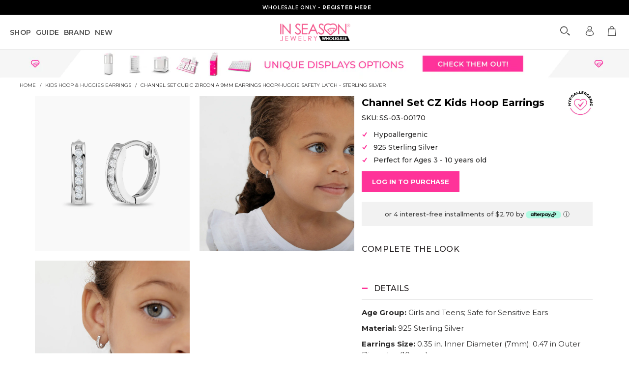

--- FILE ---
content_type: text/html; charset=utf-8
request_url: https://wholesale.inseasonjewelry.com/collections/wholesale-kids-hoop-huggies-earrings/products/925-sterling-silver-clear-cz-small-hoop-huggie-teens-girls-earrings-0-47
body_size: 53750
content:



 <!DOCTYPE html>                                           
<!--[if lt IE 7 ]><html class="ie ie6" lang="en"> <![endif]-->    
<!--[if IE 7 ]><html class="ie ie7" lang="en"> <![endif]-->
<!--[if IE 8 ]><html class="ie ie8" lang="en"> <![endif]-->  
<!--[if IE 9 ]><html class="ie ie9" lang="en"> <![endif]-->
<!--[if (gte IE 10)|!(IE)]><!--><html lang="en" > <!--<![endif]-->  
<head> <link rel='preconnect dns-prefetch' href='https://api.config-security.com/' crossorigin /> <!-- Google Verification Tag - Start --> <meta name="google-site-verification" content="vOAV2BGznXbw11C8aD3I-AF-k7iuLmE5VlqRHviUPGA" /> <!-- Google Verification Tag - End --> <script> window.sswLoadNewJq = true;</script> <meta charset="utf-8"> <meta http-equiv="cleartype" content="on"> <meta http-equiv="X-UA-Compatible" content="IE=edge" /> <meta name="robots" content="index,follow"> <meta name="facebook-domain-verification" content="n7gbh26580ls0p1b17jak4co0qyohg" /> <!-- Custom Fonts --> <link href="//fonts.googleapis.com/css?display=swap&family=.|Montserrat:light,normal,500,600,bold,800|Montserrat:light,normal,500,600,bold,800|Montserrat:light,normal,500,600,bold,800|Montserrat:light,normal,500,600,bold,800|Montserrat:light,normal,500,600,bold,800|Montserrat:light,normal,500,600,bold,800"  as="style" onload="this.onload=null;this.rel='stylesheet'" /> <style>       
    .theme-loading { opacity: 0 }
    .promo_banner_slider:not(.slick-initialized) span {    
      flex: 0 0 100%;
    }
    @media (max-width: 798px) {
        body #pagecontent {
            padding-bottom: 96px;
            display: block;
        }
    } 
    .pro-thumb-imgs:not(.slick-initialized) { opacity: 0;}</style> <link rel="stylesheet" href="//wholesale.inseasonjewelry.com/cdn/shop/t/64/assets/styles.scss.css?v=126769347059035790181750449251" media="!" onload="this.media='all';"> <link rel="stylesheet" href="//wholesale.inseasonjewelry.com/cdn/shop/t/64/assets/new-style.css?v=36914152576335196821750875411" media="!" onload="this.media='all';"> <link rel="stylesheet" href="//wholesale.inseasonjewelry.com/cdn/shop/t/64/assets/slick.min.css?v=105347522073496785561750449205" media="!" onload="this.media='all';"> <link rel="stylesheet" href="//wholesale.inseasonjewelry.com/cdn/shop/t/64/assets/splide.min.css?v=44329677166622589231750449204" media="!" onload="this.media='all';"> <script type="text/javascript" src="//wholesale.inseasonjewelry.com/cdn/shop/t/64/assets/splide.min.js?v=69269454072023320621750449204" defer></script> <!--begin-boost-pfs-filter-css--> <link rel="stylesheet" href="//wholesale.inseasonjewelry.com/cdn/shop/t/64/assets/boost-pfs-instant-search.css?v=126205081838975853951750449206" media="!" onload="this.media='all';"><link rel="stylesheet" href="//wholesale.inseasonjewelry.com/cdn/shop/t/64/assets/boost-pfs-custom.css?v=89734461756084118811750449250" media="!" onload="this.media='all';"><style data-id="boost-pfs-style">
    .boost-pfs-filter-option-title-text {color: rgba(255,51,153,1);font-family: Montserrat;}

   .boost-pfs-filter-tree-v .boost-pfs-filter-option-title-text:before {border-top-color: rgba(255,51,153,1);}
    .boost-pfs-filter-tree-v .boost-pfs-filter-option.boost-pfs-filter-option-collapsed .boost-pfs-filter-option-title-text:before {border-bottom-color: rgba(255,51,153,1);}
    .boost-pfs-filter-tree-h .boost-pfs-filter-option-title-heading:before {border-right-color: rgba(255,51,153,1);
        border-bottom-color: rgba(255,51,153,1);}

    .boost-pfs-filter-refine-by .boost-pfs-filter-option-title h3 {color: rgba(255,51,153,1);}

    .boost-pfs-filter-option-content .boost-pfs-filter-option-item-list .boost-pfs-filter-option-item button,
    .boost-pfs-filter-option-content .boost-pfs-filter-option-item-list .boost-pfs-filter-option-item .boost-pfs-filter-button,
    .boost-pfs-filter-option-range-amount input,
    .boost-pfs-filter-tree-v .boost-pfs-filter-refine-by .boost-pfs-filter-refine-by-items .refine-by-item,
    .boost-pfs-filter-refine-by-wrapper-v .boost-pfs-filter-refine-by .boost-pfs-filter-refine-by-items .refine-by-item,
    .boost-pfs-filter-refine-by .boost-pfs-filter-option-title,
    .boost-pfs-filter-refine-by .boost-pfs-filter-refine-by-items .refine-by-item>a,
    .boost-pfs-filter-refine-by>span,
    .boost-pfs-filter-clear,
    .boost-pfs-filter-clear-all{color: rgba(255,51,153,1);font-family: Montserrat;}
    .boost-pfs-filter-tree-h .boost-pfs-filter-pc .boost-pfs-filter-refine-by-items .refine-by-item .boost-pfs-filter-clear .refine-by-type,
    .boost-pfs-filter-refine-by-wrapper-h .boost-pfs-filter-pc .boost-pfs-filter-refine-by-items .refine-by-item .boost-pfs-filter-clear .refine-by-type {color: rgba(255,51,153,1);}

    .boost-pfs-filter-option-multi-level-collections .boost-pfs-filter-option-multi-level-list .boost-pfs-filter-option-item .boost-pfs-filter-button-arrow .boost-pfs-arrow:before,
    .boost-pfs-filter-option-multi-level-tag .boost-pfs-filter-option-multi-level-list .boost-pfs-filter-option-item .boost-pfs-filter-button-arrow .boost-pfs-arrow:before {border-right: 1px solid rgba(255,51,153,1);
        border-bottom: 1px solid rgba(255,51,153,1);}

    .boost-pfs-filter-refine-by-wrapper-v .boost-pfs-filter-refine-by .boost-pfs-filter-refine-by-items .refine-by-item .boost-pfs-filter-clear:after,
    .boost-pfs-filter-refine-by-wrapper-v .boost-pfs-filter-refine-by .boost-pfs-filter-refine-by-items .refine-by-item .boost-pfs-filter-clear:before,
    .boost-pfs-filter-tree-v .boost-pfs-filter-refine-by .boost-pfs-filter-refine-by-items .refine-by-item .boost-pfs-filter-clear:after,
    .boost-pfs-filter-tree-v .boost-pfs-filter-refine-by .boost-pfs-filter-refine-by-items .refine-by-item .boost-pfs-filter-clear:before,
    .boost-pfs-filter-refine-by-wrapper-h .boost-pfs-filter-pc .boost-pfs-filter-refine-by-items .refine-by-item .boost-pfs-filter-clear:after,
    .boost-pfs-filter-refine-by-wrapper-h .boost-pfs-filter-pc .boost-pfs-filter-refine-by-items .refine-by-item .boost-pfs-filter-clear:before,
    .boost-pfs-filter-tree-h .boost-pfs-filter-pc .boost-pfs-filter-refine-by-items .refine-by-item .boost-pfs-filter-clear:after,
    .boost-pfs-filter-tree-h .boost-pfs-filter-pc .boost-pfs-filter-refine-by-items .refine-by-item .boost-pfs-filter-clear:before {border-top-color: rgba(255,51,153,1);}
    .boost-pfs-filter-option-range-slider .noUi-value-horizontal {color: rgba(255,51,153,1);}

    .boost-pfs-filter-tree-mobile-button button,
    .boost-pfs-filter-top-sorting-mobile button {font-family: Montserrat !important;background: rgba(255,51,153,1) !important;}
    .boost-pfs-filter-top-sorting-mobile button>span:after {}</style> <!--end-boost-pfs-filter-css--> <title>Channel Set Cubic Zirconia 9mm Earrings Hoop/Huggie Safety Latch - Ste</title>
         
  
<!-- <meta name="description" content="These 925 sterling silver classic clear cubic zirconia huggie hoop earrings are simply adorable. Each huggie hoop earring boasts multiple small clear cubic zirconias for dazzle and extra shine. Purchase these versatile sterling silver hoop earrings for girls and preteens as a birthday present, graduation gifts, or just" /> --> <meta name="author" content="In Season Jewelry Wholesale">
<meta property="og:url" content="https://wholesale.inseasonjewelry.com/products/925-sterling-silver-clear-cz-small-hoop-huggie-teens-girls-earrings-0-47">
<meta property="og:site_name" content="In Season Jewelry Wholesale"> <meta property="og:type" content="product"> <meta property="og:title" content="Channel Set Cubic Zirconia 9mm Earrings Hoop/Huggie Safety Latch - Sterling Silver"> <meta property="og:image" content="http://wholesale.inseasonjewelry.com/cdn/shop/files/ss-03-00170_001_600x.jpg?v=1711720528"> <meta property="og:image:secure_url" content="https://wholesale.inseasonjewelry.com/cdn/shop/files/ss-03-00170_001_600x.jpg?v=1711720528"> <meta property="og:image" content="http://wholesale.inseasonjewelry.com/cdn/shop/files/ss-03-00434-web_20res_20in_20season_20model-93_4a86c51d-87d0-46fc-a82a-0121a498b2d4_600x.jpg?v=1711720528"> <meta property="og:image:secure_url" content="https://wholesale.inseasonjewelry.com/cdn/shop/files/ss-03-00434-web_20res_20in_20season_20model-93_4a86c51d-87d0-46fc-a82a-0121a498b2d4_600x.jpg?v=1711720528"> <meta property="og:image" content="http://wholesale.inseasonjewelry.com/cdn/shop/files/ss-03-00434-web_20res_20in_20season_20model-90_bc490ed3-107e-4a98-851e-3702e86ec290_600x.jpg?v=1711720528"> <meta property="og:image:secure_url" content="https://wholesale.inseasonjewelry.com/cdn/shop/files/ss-03-00434-web_20res_20in_20season_20model-90_bc490ed3-107e-4a98-851e-3702e86ec290_600x.jpg?v=1711720528"> <meta property="og:price:amount" content="10.80"> <meta property="og:price:currency" content="USD"> <meta property="og:description" content="These 925 sterling silver classic clear cubic zirconia huggie hoop earrings are simply adorable. Each huggie hoop earring boasts multiple small clear cubic zirconias for dazzle and extra shine. Purchase these versatile sterling silver hoop earrings for girls and preteens as a birthday present, graduation gifts, or just">





<meta name="twitter:card" content="summary"> <meta name="twitter:title" content="Channel Set Cubic Zirconia 9mm Earrings Hoop/Huggie Safety Latch - Sterling Silver"> <meta name="twitter:description" content="These 925 sterling silver classic clear cubic zirconia huggie hoop earrings are simply adorable. Each huggie hoop earring boasts multiple small clear cubic zirconias for dazzle and extra shine. Purchase these versatile sterling silver hoop earrings for girls and preteens as a birthday present, graduation gifts, or just for a friend. For pierced ears only (safe for sensitive ears), a Window Box is included.      Age Group: Girls and Teens; Safe for Sensitive Ears  925 Sterling Silver  Earrings Size: 0.35 in. Inner Diameter (7mm); 0.47 in Outer Diameter (10mm)  Main Stone: Clear Cubic Zirconia  Metal Stamp: 925  Window Box Included  "> <meta name="twitter:image" content="https://wholesale.inseasonjewelry.com/cdn/shop/files/ss-03-00170_001_240x.jpg?v=1711720528"> <meta name="twitter:image:width" content="240"> <meta name="twitter:image:height" content="240"> <link rel="prev" href="/collections/wholesale-kids-hoop-huggies-earrings/products/925-sterling-silver-clear-cz-xo-small-huggie-hoop-earrings-infants-girls-0-39"> <link rel="next" href="/collections/wholesale-kids-hoop-huggies-earrings/products/opal-inlay-huggie-hoop-earrings-8mm-sterling-silver"> <!-- Mobile Specific Metas --> <meta name="HandheldFriendly" content="True"> <meta name="MobileOptimized" content="320"> <meta name="theme-color" content="#ffffff"> <link rel="shortcut icon" type="image/x-icon" href="//wholesale.inseasonjewelry.com/cdn/shop/files/favicon_32x32.png?v=1680758344"> <link rel="canonical" href="https://wholesale.inseasonjewelry.com/products/925-sterling-silver-clear-cz-small-hoop-huggie-teens-girls-earrings-0-47" /> <link rel="dns-prefetch" href="//cdn.shopify.com"> <link rel="preconnect" href="//cdn.shopify.com"> <script>
    window.addEventListener('load',function(){setTimeout(function(){window.yett.unblock()}, 7000)});
    window.YETT_BLACKLIST=[
      /connect\.facebook\.net/,
      /googletagmanager\.com/,
      /sp\-micro\-next\.b\-cdn\.net/,
      /bing\.com/,
      /tiktok\.com/,
      /socialshopwave\.com/,
      /swymv3pro-01\.azureedge\.net/,
      /7d0a13153e8bbaa5986cddb6780ade2d67000476\.min\.js/,
      /7ed778e5a7ff3d1d376d4483949626bd0073511b\.min\.js/,
      /recovermycart\.com/,
      /luckyorange\.com/,
      /automizely\.com/,
      /stilyoapps\.com/,
      /herokuapp\.com/,
      /adscale\.com/,
      /pinimg\.com/,
      /geolocation\-recommendations\.shopifyapps\.com/
    ];
    window.YETT_WHITELIST=[
    ];</script> <script>
    !function(t,e){"object"==typeof exports&&"undefined"!=typeof module?e(exports):"function"==typeof define&&define.amd?define(["exports"],e):e((t=t||self).yett={})}(this,function(t){"use strict";var l="javascript/blocked",s={blacklist:window.YETT_BLACKLIST,whitelist:window.YETT_WHITELIST},a={blacklisted:[]},o=function(e,t){return e&&(!t||t!==l)&&(!s.blacklist||s.blacklist.some(function(t){return t.test(e)}))&&(!s.whitelist||s.whitelist.every(function(t){return!t.test(e)}))},u=function(t){var e=t.getAttribute("src");return s.blacklist&&s.blacklist.every(function(t){return!t.test(e)})||s.whitelist&&s.whitelist.some(function(t){return t.test(e)})},f=new MutationObserver(function(t){for(var e=0;e<t.length;e++)for(var i=t[e].addedNodes,r=function(t){var r=i[t];if(1===r.nodeType&&"SCRIPT"===r.tagName){var e=r.src,n=r.type;if(o(e,n)){a.blacklisted.push(r.cloneNode()),r.type=l;r.addEventListener("beforescriptexecute",function t(e){r.getAttribute("type")===l&&e.preventDefault(),r.removeEventListener("beforescriptexecute",t)}),r.parentElement.removeChild(r)}}},n=0;n<i.length;n++)r(n)});f.observe(document.documentElement,{childList:!0,subtree:!0});var c=document.createElement;function p(t){return function(t){if(Array.isArray(t)){for(var e=0,r=new Array(t.length);e<t.length;e++)r[e]=t[e];return r}}(t)||function(t){if(Symbol.iterator in Object(t)||"[object Arguments]"===Object.prototype.toString.call(t))return Array.from(t)}(t)||function(){throw new TypeError("Invalid attempt to spread non-iterable instance")}()}document.createElement=function(){for(var t=arguments.length,e=new Array(t),r=0;r<t;r++)e[r]=arguments[r];if("script"!==e[0].toLowerCase())return c.bind(document).apply(void 0,e);var n=c.bind(document).apply(void 0,e),i=n.setAttribute.bind(n);return Object.defineProperties(n,{src:{get:function(){return n.getAttribute("src")},set:function(t){return o(t,n.type)&&i("type",l),i("src",t),!0}},type:{set:function(t){var e=o(n.src,n.type)?l:t;return i("type",e),!0}}}),n.setAttribute=function(t,e){"type"===t||"src"===t?n[t]=e:HTMLScriptElement.prototype.setAttribute.call(n,t,e)},n};var d=new RegExp("[|\\{}()[\\]^$+*?.]","g");t.unblock=function(){for(var t=arguments.length,r=new Array(t),e=0;e<t;e++)r[e]=arguments[e];r.length<1?(s.blacklist=[],s.whitelist=[]):(s.blacklist&&(s.blacklist=s.blacklist.filter(function(e){return r.every(function(t){return"string"==typeof t?!e.test(t):t instanceof RegExp?e.toString()!==t.toString():void 0})})),s.whitelist&&(s.whitelist=[].concat(p(s.whitelist),p(r.map(function(e){if("string"==typeof e){var r=".*"+e.replace(d,"\\$&")+".*";if(s.whitelist.every(function(t){return t.toString()!==r.toString()}))return new RegExp(r)}else if(e instanceof RegExp&&s.whitelist.every(function(t){return t.toString()!==e.toString()}))return e;return null}).filter(Boolean)))));for(var n=document.querySelectorAll('script[type="'.concat(l,'"]')),i=0;i<n.length;i++){var o=n[i];u(o)&&(o.type="application/javascript",a.blacklisted.push(o),o.parentElement.removeChild(o))}var c=0;p(a.blacklisted).forEach(function(t,e){if(u(t)){var r=document.createElement("script");r.setAttribute("src",t.src),r.setAttribute("type","application/javascript"),document.head.appendChild(r),a.blacklisted.splice(e-c,1),c++}}),s.blacklist&&s.blacklist.length<1&&f.disconnect()},Object.defineProperty(t,"__esModule",{value:!0})});</script> <script src="https://ajax.googleapis.com/ajax/libs/jquery/3.6.3/jquery.min.js" defer></script> <script src="https://cdnjs.cloudflare.com/ajax/libs/javascript.util/0.12.12/javascript.util.min.js" integrity="sha512-oHBLR38hkpOtf4dW75gdfO7VhEKg2fsitvHZYHZjObc4BPKou2PGenyxA5ZJ8CCqWytBx5wpiSqwVEBy84b7tw==" crossorigin="anonymous" defer></script> <script type="text/javascript" src="//cdn.jsdelivr.net/npm/slick-carousel@1.8.1/slick/slick.min.js" defer></script> <script>window.performance && window.performance.mark && window.performance.mark('shopify.content_for_header.start');</script><meta id="shopify-digital-wallet" name="shopify-digital-wallet" content="/13110607931/digital_wallets/dialog">
<meta name="shopify-checkout-api-token" content="b881cbdb3e9c215586740b85c3d67d3d">
<meta id="in-context-paypal-metadata" data-shop-id="13110607931" data-venmo-supported="false" data-environment="production" data-locale="en_US" data-paypal-v4="true" data-currency="USD">
<link rel="alternate" type="application/json+oembed" href="https://wholesale.inseasonjewelry.com/products/925-sterling-silver-clear-cz-small-hoop-huggie-teens-girls-earrings-0-47.oembed">
<script async="async" src="/checkouts/internal/preloads.js?locale=en-US"></script>
<script id="shopify-features" type="application/json">{"accessToken":"b881cbdb3e9c215586740b85c3d67d3d","betas":["rich-media-storefront-analytics"],"domain":"wholesale.inseasonjewelry.com","predictiveSearch":true,"shopId":13110607931,"locale":"en"}</script>
<script>var Shopify = Shopify || {};
Shopify.shop = "b2b-in-season-jewelry.myshopify.com";
Shopify.locale = "en";
Shopify.currency = {"active":"USD","rate":"1.0"};
Shopify.country = "US";
Shopify.theme = {"name":"Dev By Vasta - Video Metafields","id":144824402095,"schema_name":"Turbo","schema_version":"3.0.1","theme_store_id":null,"role":"main"};
Shopify.theme.handle = "null";
Shopify.theme.style = {"id":null,"handle":null};
Shopify.cdnHost = "wholesale.inseasonjewelry.com/cdn";
Shopify.routes = Shopify.routes || {};
Shopify.routes.root = "/";</script>
<script type="module">!function(o){(o.Shopify=o.Shopify||{}).modules=!0}(window);</script>
<script>!function(o){function n(){var o=[];function n(){o.push(Array.prototype.slice.apply(arguments))}return n.q=o,n}var t=o.Shopify=o.Shopify||{};t.loadFeatures=n(),t.autoloadFeatures=n()}(window);</script>
<script id="shop-js-analytics" type="application/json">{"pageType":"product"}</script>
<script defer="defer" async type="module" src="//wholesale.inseasonjewelry.com/cdn/shopifycloud/shop-js/modules/v2/client.init-shop-cart-sync_BT-GjEfc.en.esm.js"></script>
<script defer="defer" async type="module" src="//wholesale.inseasonjewelry.com/cdn/shopifycloud/shop-js/modules/v2/chunk.common_D58fp_Oc.esm.js"></script>
<script defer="defer" async type="module" src="//wholesale.inseasonjewelry.com/cdn/shopifycloud/shop-js/modules/v2/chunk.modal_xMitdFEc.esm.js"></script>
<script type="module">
  await import("//wholesale.inseasonjewelry.com/cdn/shopifycloud/shop-js/modules/v2/client.init-shop-cart-sync_BT-GjEfc.en.esm.js");
await import("//wholesale.inseasonjewelry.com/cdn/shopifycloud/shop-js/modules/v2/chunk.common_D58fp_Oc.esm.js");
await import("//wholesale.inseasonjewelry.com/cdn/shopifycloud/shop-js/modules/v2/chunk.modal_xMitdFEc.esm.js");

  window.Shopify.SignInWithShop?.initShopCartSync?.({"fedCMEnabled":true,"windoidEnabled":true});

</script>
<script>(function() {
  var isLoaded = false;
  function asyncLoad() {
    if (isLoaded) return;
    isLoaded = true;
    var urls = ["\/\/www.powr.io\/powr.js?powr-token=b2b-in-season-jewelry.myshopify.com\u0026external-type=shopify\u0026shop=b2b-in-season-jewelry.myshopify.com","https:\/\/static.klaviyo.com\/onsite\/js\/klaviyo.js?company_id=XNPFLZ\u0026shop=b2b-in-season-jewelry.myshopify.com","https:\/\/static.klaviyo.com\/onsite\/js\/klaviyo.js?company_id=XNPFLZ\u0026shop=b2b-in-season-jewelry.myshopify.com","https:\/\/b2b-in-season-jewelry.myshopify.com\/apps\/otp\/js\/otpwidget.min.js?shop=b2b-in-season-jewelry.myshopify.com","https:\/\/customer-first-focus.b-cdn.net\/cffPCLoader_min.js?shop=b2b-in-season-jewelry.myshopify.com"];
    for (var i = 0; i <urls.length; i++) {
      var s = document.createElement('script');
      s.type = 'text/javascript';
      s.async = true;
      s.src = urls[i];
      var x = document.getElementsByTagName('script')[0];
      x.parentNode.insertBefore(s, x);
    }
  };
  if(window.attachEvent) {
    window.attachEvent('onload', asyncLoad);
  } else {
    window.addEventListener('load', asyncLoad, false);
  }
})();</script>
<script id="__st">var __st={"a":13110607931,"offset":-18000,"reqid":"39f2bdf3-33ec-4125-a408-9befccc49ff6-1769444918","pageurl":"wholesale.inseasonjewelry.com\/collections\/wholesale-kids-hoop-huggies-earrings\/products\/925-sterling-silver-clear-cz-small-hoop-huggie-teens-girls-earrings-0-47","u":"5b7d3f63d6e8","p":"product","rtyp":"product","rid":1921740210230};</script>
<script>window.ShopifyPaypalV4VisibilityTracking = true;</script>
<script id="form-persister">!function(){'use strict';const t='contact',e='new_comment',n=[[t,t],['blogs',e],['comments',e],[t,'customer']],o='password',r='form_key',c=['recaptcha-v3-token','g-recaptcha-response','h-captcha-response',o],s=()=>{try{return window.sessionStorage}catch{return}},i='__shopify_v',u=t=>t.elements[r],a=function(){const t=[...n].map((([t,e])=>`form[action*='/${t}']:not([data-nocaptcha='true']) input[name='form_type'][value='${e}']`)).join(',');var e;return e=t,()=>e?[...document.querySelectorAll(e)].map((t=>t.form)):[]}();function m(t){const e=u(t);a().includes(t)&&(!e||!e.value)&&function(t){try{if(!s())return;!function(t){const e=s();if(!e)return;const n=u(t);if(!n)return;const o=n.value;o&&e.removeItem(o)}(t);const e=Array.from(Array(32),(()=>Math.random().toString(36)[2])).join('');!function(t,e){u(t)||t.append(Object.assign(document.createElement('input'),{type:'hidden',name:r})),t.elements[r].value=e}(t,e),function(t,e){const n=s();if(!n)return;const r=[...t.querySelectorAll(`input[type='${o}']`)].map((({name:t})=>t)),u=[...c,...r],a={};for(const[o,c]of new FormData(t).entries())u.includes(o)||(a[o]=c);n.setItem(e,JSON.stringify({[i]:1,action:t.action,data:a}))}(t,e)}catch(e){console.error('failed to persist form',e)}}(t)}const f=t=>{if('true'===t.dataset.persistBound)return;const e=function(t,e){const n=function(t){return'function'==typeof t.submit?t.submit:HTMLFormElement.prototype.submit}(t).bind(t);return function(){let t;return()=>{t||(t=!0,(()=>{try{e(),n()}catch(t){(t=>{console.error('form submit failed',t)})(t)}})(),setTimeout((()=>t=!1),250))}}()}(t,(()=>{m(t)}));!function(t,e){if('function'==typeof t.submit&&'function'==typeof e)try{t.submit=e}catch{}}(t,e),t.addEventListener('submit',(t=>{t.preventDefault(),e()})),t.dataset.persistBound='true'};!function(){function t(t){const e=(t=>{const e=t.target;return e instanceof HTMLFormElement?e:e&&e.form})(t);e&&m(e)}document.addEventListener('submit',t),document.addEventListener('DOMContentLoaded',(()=>{const e=a();for(const t of e)f(t);var n;n=document.body,new window.MutationObserver((t=>{for(const e of t)if('childList'===e.type&&e.addedNodes.length)for(const t of e.addedNodes)1===t.nodeType&&'FORM'===t.tagName&&a().includes(t)&&f(t)})).observe(n,{childList:!0,subtree:!0,attributes:!1}),document.removeEventListener('submit',t)}))}()}();</script>
<script integrity="sha256-4kQ18oKyAcykRKYeNunJcIwy7WH5gtpwJnB7kiuLZ1E=" data-source-attribution="shopify.loadfeatures" defer="defer" src="//wholesale.inseasonjewelry.com/cdn/shopifycloud/storefront/assets/storefront/load_feature-a0a9edcb.js" crossorigin="anonymous"></script>
<script data-source-attribution="shopify.dynamic_checkout.dynamic.init">var Shopify=Shopify||{};Shopify.PaymentButton=Shopify.PaymentButton||{isStorefrontPortableWallets:!0,init:function(){window.Shopify.PaymentButton.init=function(){};var t=document.createElement("script");t.src="https://wholesale.inseasonjewelry.com/cdn/shopifycloud/portable-wallets/latest/portable-wallets.en.js",t.type="module",document.head.appendChild(t)}};
</script>
<script data-source-attribution="shopify.dynamic_checkout.buyer_consent">
  function portableWalletsHideBuyerConsent(e){var t=document.getElementById("shopify-buyer-consent"),n=document.getElementById("shopify-subscription-policy-button");t&&n&&(t.classList.add("hidden"),t.setAttribute("aria-hidden","true"),n.removeEventListener("click",e))}function portableWalletsShowBuyerConsent(e){var t=document.getElementById("shopify-buyer-consent"),n=document.getElementById("shopify-subscription-policy-button");t&&n&&(t.classList.remove("hidden"),t.removeAttribute("aria-hidden"),n.addEventListener("click",e))}window.Shopify?.PaymentButton&&(window.Shopify.PaymentButton.hideBuyerConsent=portableWalletsHideBuyerConsent,window.Shopify.PaymentButton.showBuyerConsent=portableWalletsShowBuyerConsent);
</script>
<script data-source-attribution="shopify.dynamic_checkout.cart.bootstrap">document.addEventListener("DOMContentLoaded",(function(){function t(){return document.querySelector("shopify-accelerated-checkout-cart, shopify-accelerated-checkout")}if(t())Shopify.PaymentButton.init();else{new MutationObserver((function(e,n){t()&&(Shopify.PaymentButton.init(),n.disconnect())})).observe(document.body,{childList:!0,subtree:!0})}}));
</script>
<link id="shopify-accelerated-checkout-styles" rel="stylesheet" media="screen" href="https://wholesale.inseasonjewelry.com/cdn/shopifycloud/portable-wallets/latest/accelerated-checkout-backwards-compat.css" crossorigin="anonymous">
<style id="shopify-accelerated-checkout-cart">
        #shopify-buyer-consent {
  margin-top: 1em;
  display: inline-block;
  width: 100%;
}

#shopify-buyer-consent.hidden {
  display: none;
}

#shopify-subscription-policy-button {
  background: none;
  border: none;
  padding: 0;
  text-decoration: underline;
  font-size: inherit;
  cursor: pointer;
}

#shopify-subscription-policy-button::before {
  box-shadow: none;
}

      </style>

<script>window.performance && window.performance.mark && window.performance.mark('shopify.content_for_header.end');</script> <!-- Global site tag (gtag.js) - Google Ads: 983896427 --> <script defer src="https://www.googletagmanager.com/gtag/js?id=AW-983896427"></script> <script>
    window.addEventListener('load', (event) => {
      window.dataLayer = window.dataLayer || [];
      function gtag(){dataLayer.push(arguments);}
      gtag('js', new Date());
      gtag('config', 'AW-983896427', {'allow_enhanced_conversions': true});
    });</script> <!-- Google Tag Manager --> <script>
    window.addEventListener('load', (event) => {
      (function(w,d,s,l,i){w[l]=w[l]||[];w[l].push({'gtm.start':
      new Date().getTime(),event:'gtm.js'});var f=d.getElementsByTagName(s)[0],
      j=d.createElement(s),dl=l!='dataLayer'?'&l='+l:'';j.async=true;j.src=
      'https://www.googletagmanager.com/gtm.js?id='+i+dl;f.parentNode.insertBefore(j,f);
      })(window,document,'script','dataLayer','GTM-5GNVP4');
    });</script> <!-- End Google Tag Manager --> <script>(() => {const installerKey = 'docapp-discount-auto-install'; const urlParams = new URLSearchParams(window.location.search); if (urlParams.get(installerKey)) {window.sessionStorage.setItem(installerKey, JSON.stringify({integrationId: urlParams.get('docapp-integration-id'), divClass: urlParams.get('docapp-install-class'), check: urlParams.get('docapp-check')}));}})();</script> <script>(() => {const previewKey = 'docapp-discount-test'; const urlParams = new URLSearchParams(window.location.search); if (urlParams.get(previewKey)) {window.sessionStorage.setItem(previewKey, JSON.stringify({active: true, integrationId: urlParams.get('docapp-discount-inst-test')}));}})();</script> <script>window.is_hulkpo_installed=true</script> <meta name="viewport" content="width=device-width, initial-scale=1.0, maximum-scale=1.0, user-scalable=no" /> <link rel="stylesheet" href="//wholesale.inseasonjewelry.com/cdn/shop/t/64/assets/shopstorm-apps.scss.css?v=78144829907206888501750449251" media="!" onload="this.media='all';"> <link rel="preload" href="https://unpkg.com/swiper/swiper-bundle.min.css" as="style" onload="this.onload=null;this.rel='stylesheet'"> <script src="https://unpkg.com/swiper/swiper-bundle.min.js" defer></script> <img width="99999" height="99999" style="pointer-events: none; position: absolute; top: 0; left: 0; width: 99vw; height: 99vh; max-width: 99vw; max-height: 99vh;"  src="[data-uri]"> <link rel="preconnect" href="https://fonts.googleapis.com"> <link rel="preconnect" href="https://fonts.gstatic.com" crossorigin> <link href="https://fonts.googleapis.com/css2?family=Montserrat:wght@100;200;300;400;500;600;700;800;900&display=swap" rel="stylesheet"> <script>var advance_reorder_money_format = "${{amount}} USD"</script> 
<!-- BEGIN app block: shopify://apps/zepto-product-personalizer/blocks/product_personalizer_main/7411210d-7b32-4c09-9455-e129e3be4729 --><!-- BEGIN app snippet: product-personalizer -->



  
 
 

<!-- END app snippet -->
<!-- BEGIN app snippet: zepto_common --><script>
var pplr_cart = {"note":null,"attributes":{},"original_total_price":0,"total_price":0,"total_discount":0,"total_weight":0.0,"item_count":0,"items":[],"requires_shipping":false,"currency":"USD","items_subtotal_price":0,"cart_level_discount_applications":[],"checkout_charge_amount":0};
var pplr_shop_currency = "USD";
var pplr_enabled_currencies_size = 107;
var pplr_money_formate = "${{amount}}";
var pplr_manual_theme_selector=["CartCount span","tr:has([name*=updates])","tr img:first,.cart-drawer__options , .cart-item__image ,  .AspectRatio img",".line-item",".cart__item--price",".pplr_item_line_price",".pplr_item_remove",".ajaxcart__qty",".pplr_subtotal_price","form[action*=cart] [name=checkout]","Click Here","0","Discount Code {{ code }} is invalid","Discount code","Apply",".SomeClass","Subtotal","Shipping","EST. TOTAL"];
</script>
<script defer src="//cdn-zeptoapps.com/product-personalizer/pplr_common.js?v=26" ></script><!-- END app snippet -->

<!-- END app block --><!-- BEGIN app block: shopify://apps/advance-reorder-repeat-order/blocks/adv-block/2dd67710-95db-4aa2-93c7-6a6c6f57d67f --><script>
	var advance_reorder_money_format = "${{amount}} USD"	
</script>
<script type="text/javascript" defer="defer" src="https://app.identixweb.com/advance-reorder/assets/js/advance-reorder.js"></script>


<!-- END app block --><!-- BEGIN app block: shopify://apps/bucks/blocks/app-embed/4f0a9b06-9da4-4a49-b378-2de9d23a3af3 -->
<script>
  window.bucksCC = window.bucksCC || {};
  window.bucksCC.metaConfig = {};
  window.bucksCC.reConvert = function() {};
  "function" != typeof Object.assign && (Object.assign = function(n) {
    if (null == n) 
      throw new TypeError("Cannot convert undefined or null to object");
    



    for (var r = Object(n), t = 1; t < arguments.length; t++) {
      var e = arguments[t];
      if (null != e) 
        for (var o in e) 
          e.hasOwnProperty(o) && (r[o] = e[o])
    }
    return r
  });

const bucks_validateJson = json => {
    let checkedJson;
    try {
        checkedJson = JSON.parse(json);
    } catch (error) { }
    return checkedJson;
};

  const bucks_encodedData = "[base64]";

  const bucks_myshopifyDomain = "wholesale.inseasonjewelry.com";

  const decodedURI = atob(bucks_encodedData);
  const bucks_decodedString = decodeURIComponent(decodedURI);


  const bucks_parsedData = bucks_validateJson(bucks_decodedString) || {};
  Object.assign(window.bucksCC.metaConfig, {

    ... bucks_parsedData,
    money_format: "${{amount}}",
    money_with_currency_format: "${{amount}} USD",
    userCurrency: "USD"

  });
  window.bucksCC.reConvert = function() {};
  window.bucksCC.themeAppExtension = true;
  window.bucksCC.metaConfig.multiCurrencies = [];
  window.bucksCC.localization = {};
  
  

  window.bucksCC.localization.availableCountries = ["AF","AX","AL","DZ","AD","AO","AI","AG","AR","AM","AW","AC","AU","AT","AZ","BS","BH","BD","BB","BY","BE","BZ","BJ","BM","BT","BO","BA","BW","BR","IO","VG","BN","BG","BF","BI","KH","CM","CA","CV","BQ","KY","CF","TD","CL","CN","CX","CC","CO","KM","CG","CD","CK","CR","CI","HR","CW","CY","CZ","DK","DJ","DM","DO","EC","EG","SV","GQ","ER","EE","SZ","ET","FK","FO","FJ","FI","FR","GF","PF","TF","GA","GM","GE","DE","GH","GI","GR","GL","GD","GP","GT","GG","GN","GW","GY","HT","HN","HK","HU","IS","IN","ID","IQ","IE","IM","IL","IT","JM","JP","JE","JO","KZ","KE","KI","XK","KW","KG","LA","LV","LB","LS","LR","LY","LI","LT","LU","MO","MG","MW","MY","MV","ML","MT","MQ","MR","MU","YT","MX","MD","MC","MN","ME","MS","MA","MZ","MM","NA","NR","NP","NL","NC","NZ","NI","NE","NG","NU","NF","MK","NO","OM","PK","PS","PA","PG","PY","PE","PH","PN","PL","PT","QA","RE","RO","RU","RW","WS","SM","ST","SA","SN","RS","SC","SL","SG","SX","SK","SI","SB","SO","ZA","GS","KR","SS","ES","LK","BL","SH","KN","LC","MF","PM","VC","SD","SR","SJ","SE","CH","TW","TJ","TZ","TH","TL","TG","TK","TO","TT","TA","TN","TR","TM","TC","TV","UM","UG","UA","AE","GB","US","UY","UZ","VU","VA","VE","VN","WF","EH","YE","ZM","ZW"];
  window.bucksCC.localization.availableLanguages = ["en"];

  
  window.bucksCC.metaConfig.multiCurrencies = "AED,AFN,ALL,AMD,ANG,AUD,AWG,AZN,BAM,BBD,BDT,BIF,BND,BOB,BSD,BWP,BZD,CAD,CDF,CHF,CNY,CRC,CVE,CZK,DJF,DKK,DOP,DZD,EGP,ETB,EUR,FJD,FKP,GBP,GMD,GNF,GTQ,GYD,HKD,HNL,HUF,IDR,ILS,INR,ISK,JMD,JPY,KES,KGS,KHR,KMF,KRW,KYD,KZT,LAK,LBP,LKR,MAD,MDL,MKD,MMK,MNT,MOP,MUR,MVR,MWK,MYR,NGN,NIO,NPR,NZD,PEN,PGK,PHP,PKR,PLN,PYG,QAR,RON,RSD,RWF,SAR,SBD,SEK,SGD,SHP,SLL,STD,THB,TJS,TOP,TTD,TWD,TZS,UAH,UGX,USD,UYU,UZS,VND,VUV,WST,XAF,XCD,XOF,XPF,YER".split(',') || '';
  window.bucksCC.metaConfig.cartCurrency = "USD" || '';

  if ((((window || {}).bucksCC || {}).metaConfig || {}).instantLoader) {
    self.fetch || (self.fetch = function(e, n) {
      return n = n || {},
      new Promise(function(t, s) {
        var r = new XMLHttpRequest,
          o = [],
          u = [],
          i = {},
          a = function() {
            return {
              ok: 2 == (r.status / 100 | 0),
              statusText: r.statusText,
              status: r.status,
              url: r.responseURL,
              text: function() {
                return Promise.resolve(r.responseText)
              },
              json: function() {
                return Promise.resolve(JSON.parse(r.responseText))
              },
              blob: function() {
                return Promise.resolve(new Blob([r.response]))
              },
              clone: a,
              headers: {
                keys: function() {
                  return o
                },
                entries: function() {
                  return u
                },
                get: function(e) {
                  return i[e.toLowerCase()]
                },
                has: function(e) {
                  return e.toLowerCase() in i
                }
              }
            }
          };
        for (var c in r.open(n.method || "get", e, !0), r.onload = function() {
          r.getAllResponseHeaders().replace(/^(.*?):[^S\n]*([sS]*?)$/gm, function(e, n, t) {
            o.push(n = n.toLowerCase()),
            u.push([n, t]),
            i[n] = i[n]
              ? i[n] + "," + t
              : t
          }),
          t(a())
        },
        r.onerror = s,
        r.withCredentials = "include" == n.credentials,
        n.headers) 
          r.setRequestHeader(c, n.headers[c]);
        r.send(n.body || null)
      })
    });
    !function() {
      function t(t) {
        const e = document.createElement("style");
        e.innerText = t,
        document.head.appendChild(e)
      }
      function e(t) {
        const e = document.createElement("script");
        e.type = "text/javascript",
        e.text = t,
        document.head.appendChild(e),
        console.log("%cBUCKSCC: Instant Loader Activated ⚡️", "background: #1c64f6; color: #fff; font-size: 12px; font-weight:bold; padding: 5px 10px; border-radius: 3px")
      }
      let n = sessionStorage.getItem("bucksccHash");
      (
        n = n
          ? JSON.parse(n)
          : null
      )
        ? e(n)
        : fetch(`https://${bucks_myshopifyDomain}/apps/buckscc/sdk.min.js`, {mode: "no-cors"}).then(function(t) {
          return t.text()
        }).then(function(t) {
          if ((t || "").length > 100) {
            const o = JSON.stringify(t);
            sessionStorage.setItem("bucksccHash", o),
            n = t,
            e(t)
          }
        })
    }();
  }

  const themeAppExLoadEvent = new Event("BUCKSCC_THEME-APP-EXTENSION_LOADED", { bubbles: true, cancelable: false });

  // Dispatch the custom event on the window
  window.dispatchEvent(themeAppExLoadEvent);

</script><!-- END app block --><script src="https://cdn.shopify.com/extensions/019ba2d3-5579-7382-9582-e9b49f858129/bucks-23/assets/widgetLoader.js" type="text/javascript" defer="defer"></script>
<link href="https://monorail-edge.shopifysvc.com" rel="dns-prefetch">
<script>(function(){if ("sendBeacon" in navigator && "performance" in window) {try {var session_token_from_headers = performance.getEntriesByType('navigation')[0].serverTiming.find(x => x.name == '_s').description;} catch {var session_token_from_headers = undefined;}var session_cookie_matches = document.cookie.match(/_shopify_s=([^;]*)/);var session_token_from_cookie = session_cookie_matches && session_cookie_matches.length === 2 ? session_cookie_matches[1] : "";var session_token = session_token_from_headers || session_token_from_cookie || "";function handle_abandonment_event(e) {var entries = performance.getEntries().filter(function(entry) {return /monorail-edge.shopifysvc.com/.test(entry.name);});if (!window.abandonment_tracked && entries.length === 0) {window.abandonment_tracked = true;var currentMs = Date.now();var navigation_start = performance.timing.navigationStart;var payload = {shop_id: 13110607931,url: window.location.href,navigation_start,duration: currentMs - navigation_start,session_token,page_type: "product"};window.navigator.sendBeacon("https://monorail-edge.shopifysvc.com/v1/produce", JSON.stringify({schema_id: "online_store_buyer_site_abandonment/1.1",payload: payload,metadata: {event_created_at_ms: currentMs,event_sent_at_ms: currentMs}}));}}window.addEventListener('pagehide', handle_abandonment_event);}}());</script>
<script id="web-pixels-manager-setup">(function e(e,d,r,n,o){if(void 0===o&&(o={}),!Boolean(null===(a=null===(i=window.Shopify)||void 0===i?void 0:i.analytics)||void 0===a?void 0:a.replayQueue)){var i,a;window.Shopify=window.Shopify||{};var t=window.Shopify;t.analytics=t.analytics||{};var s=t.analytics;s.replayQueue=[],s.publish=function(e,d,r){return s.replayQueue.push([e,d,r]),!0};try{self.performance.mark("wpm:start")}catch(e){}var l=function(){var e={modern:/Edge?\/(1{2}[4-9]|1[2-9]\d|[2-9]\d{2}|\d{4,})\.\d+(\.\d+|)|Firefox\/(1{2}[4-9]|1[2-9]\d|[2-9]\d{2}|\d{4,})\.\d+(\.\d+|)|Chrom(ium|e)\/(9{2}|\d{3,})\.\d+(\.\d+|)|(Maci|X1{2}).+ Version\/(15\.\d+|(1[6-9]|[2-9]\d|\d{3,})\.\d+)([,.]\d+|)( \(\w+\)|)( Mobile\/\w+|) Safari\/|Chrome.+OPR\/(9{2}|\d{3,})\.\d+\.\d+|(CPU[ +]OS|iPhone[ +]OS|CPU[ +]iPhone|CPU IPhone OS|CPU iPad OS)[ +]+(15[._]\d+|(1[6-9]|[2-9]\d|\d{3,})[._]\d+)([._]\d+|)|Android:?[ /-](13[3-9]|1[4-9]\d|[2-9]\d{2}|\d{4,})(\.\d+|)(\.\d+|)|Android.+Firefox\/(13[5-9]|1[4-9]\d|[2-9]\d{2}|\d{4,})\.\d+(\.\d+|)|Android.+Chrom(ium|e)\/(13[3-9]|1[4-9]\d|[2-9]\d{2}|\d{4,})\.\d+(\.\d+|)|SamsungBrowser\/([2-9]\d|\d{3,})\.\d+/,legacy:/Edge?\/(1[6-9]|[2-9]\d|\d{3,})\.\d+(\.\d+|)|Firefox\/(5[4-9]|[6-9]\d|\d{3,})\.\d+(\.\d+|)|Chrom(ium|e)\/(5[1-9]|[6-9]\d|\d{3,})\.\d+(\.\d+|)([\d.]+$|.*Safari\/(?![\d.]+ Edge\/[\d.]+$))|(Maci|X1{2}).+ Version\/(10\.\d+|(1[1-9]|[2-9]\d|\d{3,})\.\d+)([,.]\d+|)( \(\w+\)|)( Mobile\/\w+|) Safari\/|Chrome.+OPR\/(3[89]|[4-9]\d|\d{3,})\.\d+\.\d+|(CPU[ +]OS|iPhone[ +]OS|CPU[ +]iPhone|CPU IPhone OS|CPU iPad OS)[ +]+(10[._]\d+|(1[1-9]|[2-9]\d|\d{3,})[._]\d+)([._]\d+|)|Android:?[ /-](13[3-9]|1[4-9]\d|[2-9]\d{2}|\d{4,})(\.\d+|)(\.\d+|)|Mobile Safari.+OPR\/([89]\d|\d{3,})\.\d+\.\d+|Android.+Firefox\/(13[5-9]|1[4-9]\d|[2-9]\d{2}|\d{4,})\.\d+(\.\d+|)|Android.+Chrom(ium|e)\/(13[3-9]|1[4-9]\d|[2-9]\d{2}|\d{4,})\.\d+(\.\d+|)|Android.+(UC? ?Browser|UCWEB|U3)[ /]?(15\.([5-9]|\d{2,})|(1[6-9]|[2-9]\d|\d{3,})\.\d+)\.\d+|SamsungBrowser\/(5\.\d+|([6-9]|\d{2,})\.\d+)|Android.+MQ{2}Browser\/(14(\.(9|\d{2,})|)|(1[5-9]|[2-9]\d|\d{3,})(\.\d+|))(\.\d+|)|K[Aa][Ii]OS\/(3\.\d+|([4-9]|\d{2,})\.\d+)(\.\d+|)/},d=e.modern,r=e.legacy,n=navigator.userAgent;return n.match(d)?"modern":n.match(r)?"legacy":"unknown"}(),u="modern"===l?"modern":"legacy",c=(null!=n?n:{modern:"",legacy:""})[u],f=function(e){return[e.baseUrl,"/wpm","/b",e.hashVersion,"modern"===e.buildTarget?"m":"l",".js"].join("")}({baseUrl:d,hashVersion:r,buildTarget:u}),m=function(e){var d=e.version,r=e.bundleTarget,n=e.surface,o=e.pageUrl,i=e.monorailEndpoint;return{emit:function(e){var a=e.status,t=e.errorMsg,s=(new Date).getTime(),l=JSON.stringify({metadata:{event_sent_at_ms:s},events:[{schema_id:"web_pixels_manager_load/3.1",payload:{version:d,bundle_target:r,page_url:o,status:a,surface:n,error_msg:t},metadata:{event_created_at_ms:s}}]});if(!i)return console&&console.warn&&console.warn("[Web Pixels Manager] No Monorail endpoint provided, skipping logging."),!1;try{return self.navigator.sendBeacon.bind(self.navigator)(i,l)}catch(e){}var u=new XMLHttpRequest;try{return u.open("POST",i,!0),u.setRequestHeader("Content-Type","text/plain"),u.send(l),!0}catch(e){return console&&console.warn&&console.warn("[Web Pixels Manager] Got an unhandled error while logging to Monorail."),!1}}}}({version:r,bundleTarget:l,surface:e.surface,pageUrl:self.location.href,monorailEndpoint:e.monorailEndpoint});try{o.browserTarget=l,function(e){var d=e.src,r=e.async,n=void 0===r||r,o=e.onload,i=e.onerror,a=e.sri,t=e.scriptDataAttributes,s=void 0===t?{}:t,l=document.createElement("script"),u=document.querySelector("head"),c=document.querySelector("body");if(l.async=n,l.src=d,a&&(l.integrity=a,l.crossOrigin="anonymous"),s)for(var f in s)if(Object.prototype.hasOwnProperty.call(s,f))try{l.dataset[f]=s[f]}catch(e){}if(o&&l.addEventListener("load",o),i&&l.addEventListener("error",i),u)u.appendChild(l);else{if(!c)throw new Error("Did not find a head or body element to append the script");c.appendChild(l)}}({src:f,async:!0,onload:function(){if(!function(){var e,d;return Boolean(null===(d=null===(e=window.Shopify)||void 0===e?void 0:e.analytics)||void 0===d?void 0:d.initialized)}()){var d=window.webPixelsManager.init(e)||void 0;if(d){var r=window.Shopify.analytics;r.replayQueue.forEach((function(e){var r=e[0],n=e[1],o=e[2];d.publishCustomEvent(r,n,o)})),r.replayQueue=[],r.publish=d.publishCustomEvent,r.visitor=d.visitor,r.initialized=!0}}},onerror:function(){return m.emit({status:"failed",errorMsg:"".concat(f," has failed to load")})},sri:function(e){var d=/^sha384-[A-Za-z0-9+/=]+$/;return"string"==typeof e&&d.test(e)}(c)?c:"",scriptDataAttributes:o}),m.emit({status:"loading"})}catch(e){m.emit({status:"failed",errorMsg:(null==e?void 0:e.message)||"Unknown error"})}}})({shopId: 13110607931,storefrontBaseUrl: "https://wholesale.inseasonjewelry.com",extensionsBaseUrl: "https://extensions.shopifycdn.com/cdn/shopifycloud/web-pixels-manager",monorailEndpoint: "https://monorail-edge.shopifysvc.com/unstable/produce_batch",surface: "storefront-renderer",enabledBetaFlags: ["2dca8a86"],webPixelsConfigList: [{"id":"1569259695","configuration":"{\"accountID\":\"XNPFLZ\",\"webPixelConfig\":\"eyJlbmFibGVBZGRlZFRvQ2FydEV2ZW50cyI6IHRydWV9\"}","eventPayloadVersion":"v1","runtimeContext":"STRICT","scriptVersion":"524f6c1ee37bacdca7657a665bdca589","type":"APP","apiClientId":123074,"privacyPurposes":["ANALYTICS","MARKETING"],"dataSharingAdjustments":{"protectedCustomerApprovalScopes":["read_customer_address","read_customer_email","read_customer_name","read_customer_personal_data","read_customer_phone"]}},{"id":"37224623","eventPayloadVersion":"1","runtimeContext":"LAX","scriptVersion":"2","type":"CUSTOM","privacyPurposes":["ANALYTICS","MARKETING","SALE_OF_DATA"],"name":"Gtag pixel"},{"id":"67731631","eventPayloadVersion":"v1","runtimeContext":"LAX","scriptVersion":"1","type":"CUSTOM","privacyPurposes":["MARKETING"],"name":"Meta pixel (migrated)"},{"id":"97812655","eventPayloadVersion":"v1","runtimeContext":"LAX","scriptVersion":"1","type":"CUSTOM","privacyPurposes":["ANALYTICS"],"name":"Google Analytics tag (migrated)"},{"id":"shopify-app-pixel","configuration":"{}","eventPayloadVersion":"v1","runtimeContext":"STRICT","scriptVersion":"0450","apiClientId":"shopify-pixel","type":"APP","privacyPurposes":["ANALYTICS","MARKETING"]},{"id":"shopify-custom-pixel","eventPayloadVersion":"v1","runtimeContext":"LAX","scriptVersion":"0450","apiClientId":"shopify-pixel","type":"CUSTOM","privacyPurposes":["ANALYTICS","MARKETING"]}],isMerchantRequest: false,initData: {"shop":{"name":"In Season Jewelry Wholesale","paymentSettings":{"currencyCode":"USD"},"myshopifyDomain":"b2b-in-season-jewelry.myshopify.com","countryCode":"US","storefrontUrl":"https:\/\/wholesale.inseasonjewelry.com"},"customer":null,"cart":null,"checkout":null,"productVariants":[{"price":{"amount":10.8,"currencyCode":"USD"},"product":{"title":"Channel Set Cubic Zirconia 9mm Earrings Hoop\/Huggie Safety Latch - Sterling Silver","vendor":"Kids Hoop Earrings","id":"1921740210230","untranslatedTitle":"Channel Set Cubic Zirconia 9mm Earrings Hoop\/Huggie Safety Latch - Sterling Silver","url":"\/products\/925-sterling-silver-clear-cz-small-hoop-huggie-teens-girls-earrings-0-47","type":"Kids Hoop Earrings"},"id":"19070639996982","image":{"src":"\/\/wholesale.inseasonjewelry.com\/cdn\/shop\/files\/ss-03-00170_001.jpg?v=1711720528"},"sku":"SS-03-00170","title":"Default Title","untranslatedTitle":"Default Title"}],"purchasingCompany":null},},"https://wholesale.inseasonjewelry.com/cdn","fcfee988w5aeb613cpc8e4bc33m6693e112",{"modern":"","legacy":""},{"shopId":"13110607931","storefrontBaseUrl":"https:\/\/wholesale.inseasonjewelry.com","extensionBaseUrl":"https:\/\/extensions.shopifycdn.com\/cdn\/shopifycloud\/web-pixels-manager","surface":"storefront-renderer","enabledBetaFlags":"[\"2dca8a86\"]","isMerchantRequest":"false","hashVersion":"fcfee988w5aeb613cpc8e4bc33m6693e112","publish":"custom","events":"[[\"page_viewed\",{}],[\"product_viewed\",{\"productVariant\":{\"price\":{\"amount\":10.8,\"currencyCode\":\"USD\"},\"product\":{\"title\":\"Channel Set Cubic Zirconia 9mm Earrings Hoop\/Huggie Safety Latch - Sterling Silver\",\"vendor\":\"Kids Hoop Earrings\",\"id\":\"1921740210230\",\"untranslatedTitle\":\"Channel Set Cubic Zirconia 9mm Earrings Hoop\/Huggie Safety Latch - Sterling Silver\",\"url\":\"\/products\/925-sterling-silver-clear-cz-small-hoop-huggie-teens-girls-earrings-0-47\",\"type\":\"Kids Hoop Earrings\"},\"id\":\"19070639996982\",\"image\":{\"src\":\"\/\/wholesale.inseasonjewelry.com\/cdn\/shop\/files\/ss-03-00170_001.jpg?v=1711720528\"},\"sku\":\"SS-03-00170\",\"title\":\"Default Title\",\"untranslatedTitle\":\"Default Title\"}}]]"});</script><script>
  window.ShopifyAnalytics = window.ShopifyAnalytics || {};
  window.ShopifyAnalytics.meta = window.ShopifyAnalytics.meta || {};
  window.ShopifyAnalytics.meta.currency = 'USD';
  var meta = {"product":{"id":1921740210230,"gid":"gid:\/\/shopify\/Product\/1921740210230","vendor":"Kids Hoop Earrings","type":"Kids Hoop Earrings","handle":"925-sterling-silver-clear-cz-small-hoop-huggie-teens-girls-earrings-0-47","variants":[{"id":19070639996982,"price":1080,"name":"Channel Set Cubic Zirconia 9mm Earrings Hoop\/Huggie Safety Latch - Sterling Silver","public_title":null,"sku":"SS-03-00170"}],"remote":false},"page":{"pageType":"product","resourceType":"product","resourceId":1921740210230,"requestId":"39f2bdf3-33ec-4125-a408-9befccc49ff6-1769444918"}};
  for (var attr in meta) {
    window.ShopifyAnalytics.meta[attr] = meta[attr];
  }
</script>
<script class="analytics">
  (function () {
    var customDocumentWrite = function(content) {
      var jquery = null;

      if (window.jQuery) {
        jquery = window.jQuery;
      } else if (window.Checkout && window.Checkout.$) {
        jquery = window.Checkout.$;
      }

      if (jquery) {
        jquery('body').append(content);
      }
    };

    var hasLoggedConversion = function(token) {
      if (token) {
        return document.cookie.indexOf('loggedConversion=' + token) !== -1;
      }
      return false;
    }

    var setCookieIfConversion = function(token) {
      if (token) {
        var twoMonthsFromNow = new Date(Date.now());
        twoMonthsFromNow.setMonth(twoMonthsFromNow.getMonth() + 2);

        document.cookie = 'loggedConversion=' + token + '; expires=' + twoMonthsFromNow;
      }
    }

    var trekkie = window.ShopifyAnalytics.lib = window.trekkie = window.trekkie || [];
    if (trekkie.integrations) {
      return;
    }
    trekkie.methods = [
      'identify',
      'page',
      'ready',
      'track',
      'trackForm',
      'trackLink'
    ];
    trekkie.factory = function(method) {
      return function() {
        var args = Array.prototype.slice.call(arguments);
        args.unshift(method);
        trekkie.push(args);
        return trekkie;
      };
    };
    for (var i = 0; i < trekkie.methods.length; i++) {
      var key = trekkie.methods[i];
      trekkie[key] = trekkie.factory(key);
    }
    trekkie.load = function(config) {
      trekkie.config = config || {};
      trekkie.config.initialDocumentCookie = document.cookie;
      var first = document.getElementsByTagName('script')[0];
      var script = document.createElement('script');
      script.type = 'text/javascript';
      script.onerror = function(e) {
        var scriptFallback = document.createElement('script');
        scriptFallback.type = 'text/javascript';
        scriptFallback.onerror = function(error) {
                var Monorail = {
      produce: function produce(monorailDomain, schemaId, payload) {
        var currentMs = new Date().getTime();
        var event = {
          schema_id: schemaId,
          payload: payload,
          metadata: {
            event_created_at_ms: currentMs,
            event_sent_at_ms: currentMs
          }
        };
        return Monorail.sendRequest("https://" + monorailDomain + "/v1/produce", JSON.stringify(event));
      },
      sendRequest: function sendRequest(endpointUrl, payload) {
        // Try the sendBeacon API
        if (window && window.navigator && typeof window.navigator.sendBeacon === 'function' && typeof window.Blob === 'function' && !Monorail.isIos12()) {
          var blobData = new window.Blob([payload], {
            type: 'text/plain'
          });

          if (window.navigator.sendBeacon(endpointUrl, blobData)) {
            return true;
          } // sendBeacon was not successful

        } // XHR beacon

        var xhr = new XMLHttpRequest();

        try {
          xhr.open('POST', endpointUrl);
          xhr.setRequestHeader('Content-Type', 'text/plain');
          xhr.send(payload);
        } catch (e) {
          console.log(e);
        }

        return false;
      },
      isIos12: function isIos12() {
        return window.navigator.userAgent.lastIndexOf('iPhone; CPU iPhone OS 12_') !== -1 || window.navigator.userAgent.lastIndexOf('iPad; CPU OS 12_') !== -1;
      }
    };
    Monorail.produce('monorail-edge.shopifysvc.com',
      'trekkie_storefront_load_errors/1.1',
      {shop_id: 13110607931,
      theme_id: 144824402095,
      app_name: "storefront",
      context_url: window.location.href,
      source_url: "//wholesale.inseasonjewelry.com/cdn/s/trekkie.storefront.8d95595f799fbf7e1d32231b9a28fd43b70c67d3.min.js"});

        };
        scriptFallback.async = true;
        scriptFallback.src = '//wholesale.inseasonjewelry.com/cdn/s/trekkie.storefront.8d95595f799fbf7e1d32231b9a28fd43b70c67d3.min.js';
        first.parentNode.insertBefore(scriptFallback, first);
      };
      script.async = true;
      script.src = '//wholesale.inseasonjewelry.com/cdn/s/trekkie.storefront.8d95595f799fbf7e1d32231b9a28fd43b70c67d3.min.js';
      first.parentNode.insertBefore(script, first);
    };
    trekkie.load(
      {"Trekkie":{"appName":"storefront","development":false,"defaultAttributes":{"shopId":13110607931,"isMerchantRequest":null,"themeId":144824402095,"themeCityHash":"12355735478560928039","contentLanguage":"en","currency":"USD"},"isServerSideCookieWritingEnabled":true,"monorailRegion":"shop_domain","enabledBetaFlags":["65f19447"]},"Session Attribution":{},"S2S":{"facebookCapiEnabled":false,"source":"trekkie-storefront-renderer","apiClientId":580111}}
    );

    var loaded = false;
    trekkie.ready(function() {
      if (loaded) return;
      loaded = true;

      window.ShopifyAnalytics.lib = window.trekkie;

      var originalDocumentWrite = document.write;
      document.write = customDocumentWrite;
      try { window.ShopifyAnalytics.merchantGoogleAnalytics.call(this); } catch(error) {};
      document.write = originalDocumentWrite;

      window.ShopifyAnalytics.lib.page(null,{"pageType":"product","resourceType":"product","resourceId":1921740210230,"requestId":"39f2bdf3-33ec-4125-a408-9befccc49ff6-1769444918","shopifyEmitted":true});

      var match = window.location.pathname.match(/checkouts\/(.+)\/(thank_you|post_purchase)/)
      var token = match? match[1]: undefined;
      if (!hasLoggedConversion(token)) {
        setCookieIfConversion(token);
        window.ShopifyAnalytics.lib.track("Viewed Product",{"currency":"USD","variantId":19070639996982,"productId":1921740210230,"productGid":"gid:\/\/shopify\/Product\/1921740210230","name":"Channel Set Cubic Zirconia 9mm Earrings Hoop\/Huggie Safety Latch - Sterling Silver","price":"10.80","sku":"SS-03-00170","brand":"Kids Hoop Earrings","variant":null,"category":"Kids Hoop Earrings","nonInteraction":true,"remote":false},undefined,undefined,{"shopifyEmitted":true});
      window.ShopifyAnalytics.lib.track("monorail:\/\/trekkie_storefront_viewed_product\/1.1",{"currency":"USD","variantId":19070639996982,"productId":1921740210230,"productGid":"gid:\/\/shopify\/Product\/1921740210230","name":"Channel Set Cubic Zirconia 9mm Earrings Hoop\/Huggie Safety Latch - Sterling Silver","price":"10.80","sku":"SS-03-00170","brand":"Kids Hoop Earrings","variant":null,"category":"Kids Hoop Earrings","nonInteraction":true,"remote":false,"referer":"https:\/\/wholesale.inseasonjewelry.com\/collections\/wholesale-kids-hoop-huggies-earrings\/products\/925-sterling-silver-clear-cz-small-hoop-huggie-teens-girls-earrings-0-47"});
      }
    });


        var eventsListenerScript = document.createElement('script');
        eventsListenerScript.async = true;
        eventsListenerScript.src = "//wholesale.inseasonjewelry.com/cdn/shopifycloud/storefront/assets/shop_events_listener-3da45d37.js";
        document.getElementsByTagName('head')[0].appendChild(eventsListenerScript);

})();</script>
  <script>
  if (!window.ga || (window.ga && typeof window.ga !== 'function')) {
    window.ga = function ga() {
      (window.ga.q = window.ga.q || []).push(arguments);
      if (window.Shopify && window.Shopify.analytics && typeof window.Shopify.analytics.publish === 'function') {
        window.Shopify.analytics.publish("ga_stub_called", {}, {sendTo: "google_osp_migration"});
      }
      console.error("Shopify's Google Analytics stub called with:", Array.from(arguments), "\nSee https://help.shopify.com/manual/promoting-marketing/pixels/pixel-migration#google for more information.");
    };
    if (window.Shopify && window.Shopify.analytics && typeof window.Shopify.analytics.publish === 'function') {
      window.Shopify.analytics.publish("ga_stub_initialized", {}, {sendTo: "google_osp_migration"});
    }
  }
</script>
<script
  defer
  src="https://wholesale.inseasonjewelry.com/cdn/shopifycloud/perf-kit/shopify-perf-kit-3.0.4.min.js"
  data-application="storefront-renderer"
  data-shop-id="13110607931"
  data-render-region="gcp-us-east1"
  data-page-type="product"
  data-theme-instance-id="144824402095"
  data-theme-name="Turbo"
  data-theme-version="3.0.1"
  data-monorail-region="shop_domain"
  data-resource-timing-sampling-rate="10"
  data-shs="true"
  data-shs-beacon="true"
  data-shs-export-with-fetch="true"
  data-shs-logs-sample-rate="1"
  data-shs-beacon-endpoint="https://wholesale.inseasonjewelry.com/api/collect"
></script>
</head> <noscript> <style>
      .product_section .product_form {opacity: 1;}
      .multi_select,form .select {display: block !important;}</style></noscript> 
  
<body class="product-template-925-earrings-hoops product  theme-loading" data-money-format="${{amount}}"> <!-- "snippets/socialshopwave-helper.liquid" was not rendered, the associated app was uninstalled --> <a name="pagecontent" id="pagecontent"></a> <div id="shopify-section-header" class="shopify-section header-section">                            
                                            
                   
<header id="header" class="mobile_nav-fixed--true"> <div class="promo_banner" > <div class="promo_banner_slider"> <span style="color:#ffffff;font-size:10px;background-color:#000000;font-family: Montserrat;"> <p>WHOLESALE ONLY - <a href="https://wholesale.inseasonjewelry.com/pages/wholesale-program" title="Wholesale Registration for In Season Jewelry"><strong>REGISTER HERE</strong></a></p></span> <span style="color:#ffffff;font-size:10px;background-color:#000000;font-family: Montserrat;"> <p><strong>FREE SHIPPING $500+</strong></p></span></div></div> <div class="top_bar clearfix"> <a class="mobile_nav dropdown_link" data-dropdown-rel="menu" data-no-instant="true"> <div> <span></span> <span></span> <span></span> <span></span></div> <span class="menu_title">Menu</span></a> <a href="https://wholesale.inseasonjewelry.com" title="In Season Jewelry Wholesale" class="mobile_logo logo">   
      
      	<img src="//wholesale.inseasonjewelry.com/cdn/shop/files/logo_300x.png?v=1680758316" alt="In Season Jewelry Wholesale" loading="lazy" /></a> <a href="/search" class="icon-search dropdown_link" title="Search" data-dropdown-rel="search"></a> <div class="cart_container"> <!--<a href="javascript:void(0)" class="mini_cart dropdown_link cart-drawer-icon" title="Cart" data-no-instant> <svg xmlns="http://www.w3.org/2000/svg" width="20" height="20" viewBox="0 0 14.11 17.11"><g id="Layer_2" data-name="Layer 2"><g id="Capa_1" data-name="Capa 1"><path d="M14.11,16.47l-.18-2.3c-.09-1.09-.18-2.19-.26-3.29-.11-1.42-.23-2.84-.34-4.25L13.2,5a.56.56,0,0,0-.62-.6H10.89v0c-.05-.17-.09-.34-.14-.51A6.67,6.67,0,0,0,9.33,1.11,3.14,3.14,0,0,0,7.13,0,3.08,3.08,0,0,0,4.9.92,5.61,5.61,0,0,0,3.52,3.13c-.12.33-.22.67-.31,1a2.17,2.17,0,0,0-.07.24H1.52a.55.55,0,0,0-.61.57c0,.06,0,.12,0,.18l-.07.94c0,.59-.09,1.19-.14,1.78C.57,9.27.46,10.71.34,12.14l0,.4L0,16.36a.7.7,0,0,0,.13.58.72.72,0,0,0,.55.17H13.54a.54.54,0,0,0,.43-.18A.59.59,0,0,0,14.11,16.47Zm-2-11L13,16H1.14L2,5.49ZM5.45,1.94A2.06,2.06,0,0,1,7,1.12,2.12,2.12,0,0,1,8.62,2,5.67,5.67,0,0,1,9.73,4.24l0,.11H4.28A5.66,5.66,0,0,1,5.45,1.94Z"/></g></g></svg> <span class="cart_count here"></span></a> --> <a href="/cart" class="mini_cart dropdown_link cart-drawer-icon" title="Cart" data-no-instant> <svg xmlns="http://www.w3.org/2000/svg" width="20" height="20" viewBox="0 0 14.11 17.11"><g id="Layer_2" data-name="Layer 2"><g id="Capa_1" data-name="Capa 1"><path d="M14.11,16.47l-.18-2.3c-.09-1.09-.18-2.19-.26-3.29-.11-1.42-.23-2.84-.34-4.25L13.2,5a.56.56,0,0,0-.62-.6H10.89v0c-.05-.17-.09-.34-.14-.51A6.67,6.67,0,0,0,9.33,1.11,3.14,3.14,0,0,0,7.13,0,3.08,3.08,0,0,0,4.9.92,5.61,5.61,0,0,0,3.52,3.13c-.12.33-.22.67-.31,1a2.17,2.17,0,0,0-.07.24H1.52a.55.55,0,0,0-.61.57c0,.06,0,.12,0,.18l-.07.94c0,.59-.09,1.19-.14,1.78C.57,9.27.46,10.71.34,12.14l0,.4L0,16.36a.7.7,0,0,0,.13.58.72.72,0,0,0,.55.17H13.54a.54.54,0,0,0,.43-.18A.59.59,0,0,0,14.11,16.47Zm-2-11L13,16H1.14L2,5.49ZM5.45,1.94A2.06,2.06,0,0,1,7,1.12,2.12,2.12,0,0,1,8.62,2,5.67,5.67,0,0,1,9.73,4.24l0,.11H4.28A5.66,5.66,0,0,1,5.45,1.94Z"/></g></g></svg> <span class="cart_count here"></span></a> <a href="javascript:void(0)" class="filter-header-icon filter-close-btn"> <div><svg height="20" viewBox="0 0 413.348 413.348" width="20" xmlns="http://www.w3.org/2000/svg"><path d="m413.348 24.354-24.354-24.354-182.32 182.32-182.32-182.32-24.354 24.354 182.32 182.32-182.32 182.32 24.354 24.354 182.32-182.32 182.32 182.32 24.354-24.354-182.32-182.32z"/></svg></div></a></div></div> <div class="dropdown_container center" data-dropdown="search"> <div class="dropdown"> <form action="/search" class="header_search_form"> <input type="hidden" name="type" value="product" /> <span class="icon-search search-submit"></span> <input isp_ignore  type="text" name="q" placeholder="Search jewelry and more!" autocapitalize="off" autocomplete="off" autocorrect="off" class="search-terms" /></form></div></div> <div class="dropdown_container menu-drawer" data-dropdown="menu"> <div class="dropdown"> <div class="mobile-search-div"> <div class="bc-sf-search-suggestion-mobile-top-panel" style="display: block!important;"> <form action="/search" method="get"> <span class="icon-search search-submit-mobile"></span> <input type="text" name="q" placeholder="Search jewelry and more!" id="bc-sf-search-box-mobile" autocapitalize="word" class="ui-autocomplete-input bc-sf-search-box" autocomplete="off" data-search-box="#bc-sf-search-box-mobile"> <button type="button" class="bc-sf-search-btn-clear-suggestion mobile-cross-btn" onclick="clearSuggestionMobile('#boost-pfs-search-box-1');" style="display: none;"></button></form></div></div> <ul class="menu" id="mobile_menu"> <li data-mobile-dropdown-rel="featured" > <a data-no-instant href="/collections/all" class="parent-link--true">
        Featured</a></li> <li data-mobile-dropdown-rel="shop" class="sublink" > <a data-no-instant href="/collections/all" class="parent-link--true">
        Shop <span class="right icon-down-arrow"></span></a> <ul class="sub_category"> <li class="sublink"><a href="/collections/wholesale-baby-jewelry">Baby Jewelry</a></li> <li class="sublink"><a href="/collections/wholesale-kids-jewelry">Kids Jewelry</a></li> <li class="sublink"><a href="/collections/teen-jewelry-wholesale">Teen Jewelry</a></li> <li class="sublink"><a href="/pages/gift-guide">Gift Guide</a></li> <li class="sublink"><a href="/collections/personalized-childrens-jewelry">Personalized Jewelry</a></li> <li class="sublink"><a href="/collections/birthstone-jewelry">Birthstone Jewelry</a></li> <li class="sublink"> <a data-no-instant href="/" class="parent-link--false">
                  Best Sellers <span class="right icon-down-arrow"></span></a> <ul> <li><a href="/collections/childrens-earrings">Earrings</a></li> <li><a href="/collections/childrens-bracelets">Bracelets</a></li> <li><a href="/collections/childrens-necklaces">Necklaces</a></li> <li><a href="/collections/childrens-rings">Rings</a></li> <li><a href="/collections/engravable-childrens-jewelry">Engravable</a></li> <li><a href="/collections/wholesae-kids-charms">Charms</a></li> <li><a href="/collections/childrens-jewelry-sets">Jewelry Sets</a></li></ul></li></ul></li> <li data-mobile-dropdown-rel="guide" class="sublink" > <a data-no-instant href="/" class="parent-link--true">
        Guide <span class="right icon-down-arrow"></span></a> <ul class="sub_category"> <li class="sublink"> <a data-no-instant href="/collections/bundles" class="parent-link--true">
                  Bundles <span class="right icon-down-arrow"></span></a> <ul> <li><a href="/products/in-season-jewelrys-60-piece-best-selling-925-sterling-silver-introduction-bundle">Best Selling Mix</a></li> <li><a href="/products/in-season-jewelrys-best-selling-925-sterling-silver-mixed-bundle-60-pieces">Sparkling CZ Starter</a></li> <li><a href="/products/pre-mixed-display-best-selling-3-925-sterling-silver-mixed-enamel-bundle-60-pieces">Signature Enamel</a></li> <li><a href="/products/in-season-jewelrys-60-piece-best-selling-925-sterling-silver-earrings-1">Best Selling Earrings</a></li></ul></li> <li class="sublink"> <a data-no-instant href="/collections/kids-jewelry-displays" class="parent-link--true">
                  Displays <span class="right icon-down-arrow"></span></a> <ul> <li><a href="/products/30-piece-spinning-countertop-2-sided-display-with-lights-mdf">30 Pieces</a></li> <li><a href="/collections/60-pieces">60 Pieces</a></li> <li><a href="/products/140-piece-spinning-countertop-4-sided-display-with-lights-mdf">140 Pieces</a></li> <li><a href="/products/220-piece-spinning-freestanding-4-sided-floor-display-with-lights-mdf">240 Pieces</a></li></ul></li> <li class="sublink"> <a data-no-instant href="/collections/best-selling-childrens-jewelry" class="parent-link--true">
                  Best Sellers <span class="right icon-down-arrow"></span></a> <ul> <li><a href="/collections/childrens-earrings">Earrings</a></li> <li><a href="/collections/childrens-bracelets">Bracelets</a></li> <li><a href="/collections/childrens-necklaces">Necklaces</a></li> <li><a href="/collections/childrens-rings">Rings</a></li> <li><a href="/collections/engravable-childrens-jewelry">Engravable</a></li> <li><a href="/collections/wholesae-kids-charms">Charms</a></li> <li><a href="/collections/childrens-jewelry-sets">Jewelry Sets</a></li></ul></li></ul></li> <li data-mobile-dropdown-rel="brand" class="sublink" > <a data-no-instant href="/" class="parent-link--true">
        Brand <span class="right icon-down-arrow"></span></a> <ul class="sub_category"> <li class="sublink"><a href="/pages/wholesale-program">Reseller Program</a></li> <li class="sublink"><a href="/pages/about-us">Mission</a></li> <li class="sublink"><a href="/pages/childrens-jewelry-trade-show-schedule">Trade Show</a></li></ul></li> <li data-no-instant class="custom-login-mobile"> <div class="mobile-cus-login"> <svg xmlns="http://www.w3.org/2000/svg" width="20" height="20" viewBox="0 0 14.25 17.48"><g id="Layer_2" data-name="Layer 2"><g id="Capa_1" data-name="Capa 1"><path d="M7.13,17.42a13.71,13.71,0,0,1-4.71-.75,5.21,5.21,0,0,1-1.51-.84A2.59,2.59,0,0,1,0,13.35,7.37,7.37,0,0,1,2.09,8.82a12,12,0,0,1,1.35-1.1.59.59,0,0,1,.8,0,4.72,4.72,0,0,0,5.07.46A4,4,0,0,0,10,7.79a.64.64,0,0,1,.91,0,7.24,7.24,0,0,1,3.25,5,5.72,5.72,0,0,1,.07,1.6,2.52,2.52,0,0,1-1.39,1.81,7.71,7.71,0,0,1-2.86,1c-.94.14-1.89.21-2.84.31ZM10.49,8.9A6,6,0,0,1,4,9a.25.25,0,0,0-.33,0,6.3,6.3,0,0,0-2.44,4.83,1.24,1.24,0,0,0,.48,1.08,3.76,3.76,0,0,0,1.47.76,14,14,0,0,0,7.87.05,4,4,0,0,0,1.65-.85,1.23,1.23,0,0,0,.44-1,6.33,6.33,0,0,0-.84-3A5.89,5.89,0,0,0,10.49,8.9Z"/><path d="M3.22,3.92a3.91,3.91,0,1,1,3.93,3.9A3.93,3.93,0,0,1,3.22,3.92Zm6.65,0A2.74,2.74,0,1,0,7.13,6.65,2.74,2.74,0,0,0,9.87,3.91Z"/></g></g></svg> <a href="/account/login" id="customer_login_link">Account</a> <span class="right icon-down-arrow down-cus-arrow"></span></div> <div class="cus-dropdown"> <ul> <li><a href="/account/login">Login</a></li> <li><a href="/pages/wholesale-program">Create Account</a></li></ul></div></li> <li> <div class="desk-social-wrp"> <ul class="social_icons"> <li><a href="https://www.facebook.com/InSeasonJewelry" title="In Season Jewelry Wholesale on Facebook" rel="me" target="_blank" class="icon-facebook"></a></li> <li><a href="https://www.youtube.com/channel/UChUEWR9tvunfLUfpxsQVWIw" title="In Season Jewelry Wholesale on YouTube" rel="me" target="_blank" class="icon-youtube"></a></li> <li><a href="https://www.pinterest.com/inseasonjewelry" title="In Season Jewelry Wholesale on Pinterest" rel="me" target="_blank" class="icon-pinterest"></a></li> <li><a href="https://www.instagram.com/inseasonjewelry" title="In Season Jewelry Wholesale on Instagram" rel="me" target="_blank" class="icon-instagram"></a></li> <li><a href="https://www.tiktok.com/@inseasonjewelry" target="_blank"><svg xmlns="http://www.w3.org/2000/svg" width="25.12" height="26.99" viewBox="0 0 25.12 26.99"><path d="M10.6,13.77a20.77,20.77,0,0,0-2.09,0,4.25,4.25,0,0,0,.66,8.47A4.25,4.25,0,0,0,13.22,18V0l.36,0c1.33,0,2.66,0,4,0a.48.48,0,0,1,.5.3,12.37,12.37,0,0,0,2,2.87,7.77,7.77,0,0,0,4.63,2.41l.38.07c-.3,1.52-.59,3-.89,4.53a10.56,10.56,0,0,1-6.3-2.93v.54c0,3.38,0,6.77,0,10.16A9,9,0,1,1,7.48,9.17,26.54,26.54,0,0,1,10.6,9Z"/></svg></a></li>
  
</ul></div></li></ul></div></div> <div class="drawer-overlay" onclick="closeNav();"></div>
</header> 


<div class="mobile-search-div mobile--search"> <div class="bc-sf-search-suggestion-mobile-top-panel" style="display: block!important;"> <form action="/search" method="get"> <span class="icon-search search-submit-mobile"></span> <input type="text" name="q" placeholder="Search jewelry and more!" id="bc-sf-search-box-mobile" autocapitalize="word" class="ui-autocomplete-input bc-sf-search-box" autocomplete="off" data-search-box="#bc-sf-search-box-mobile"> <button type="button" class="bc-sf-search-btn-clear-suggestion mobile-cross-btn" onclick="clearSuggestionMobile('#bc-sf-search-box-mobile');" style="display: none;"></button></form></div>
</div> 



     
    
<header class=" secondary_logo--true"> <div class="header  header-fixed--true header-background--solid"> <div class="main_nav_wrapper"> <div class="top_bar"> <div class="site-topbar-col site-col-left"> <ul class="menu left"></ul></div> <div class="promo_banner" > <div class="promo_banner_slider"> <div style="color:#ffffff;font-size:10px;background-color:#000000;font-family: Montserrat;"  class="site-topbar-col promo_banner-text"><p>WHOLESALE ONLY - <a href="https://wholesale.inseasonjewelry.com/pages/wholesale-program" title="Wholesale Registration for In Season Jewelry"><strong>REGISTER HERE</strong></a></p></div> <div style="color:#ffffff;font-size:10px;background-color:#000000;font-family: Montserrat;"  class="site-topbar-col promo_banner-text"><p><strong>FREE SHIPPING $500+</strong></p></div></div></div> <div class="site-topbar-col site-col-right"></div></div> <div class="custom-mega-menu main_nav clearfix menu-position--inline logo-align--center"> <div class="nav"> <ul class="menu align_left clearfix"> <div class="vertical-menu"> <li class="sublink"> <a data-no-instant href="javascript:void(0)" class="dropdown_link--vertical dropdown_link " data-dropdown-rel="shop">Shop <span class="icon-down-arrow"></span></a> <ul class="vertical-menu_submenu"> <li><a href="/collections/wholesale-baby-jewelry">Baby Jewelry</a></li> <li><a href="/collections/wholesale-kids-jewelry">Kids Jewelry</a></li> <li><a href="/collections/teen-jewelry-wholesale">Teen Jewelry</a></li> <li><a href="/pages/gift-guide">Gift Guide</a></li> <li><a href="/collections/personalized-childrens-jewelry">Personalized Jewelry</a></li> <li><a href="/collections/birthstone-jewelry">Birthstone Jewelry</a></li> <li class="sublink"><a data-no-instant href="/">Best Sellers <span class="right icon-down-arrow"></span></a> <ul class="vertical-menu_sub-submenu"> <li><a href="/collections/childrens-earrings">Earrings</a></li> <li><a href="/collections/childrens-bracelets">Bracelets</a></li> <li><a href="/collections/childrens-necklaces">Necklaces</a></li> <li><a href="/collections/childrens-rings">Rings</a></li> <li><a href="/collections/engravable-childrens-jewelry">Engravable</a></li> <li><a href="/collections/wholesae-kids-charms">Charms</a></li> <li><a href="/collections/childrens-jewelry-sets">Jewelry Sets</a></li></ul></li></ul></li> <li class="sublink"> <a data-no-instant href="javascript:void(0)" class="dropdown_link--vertical dropdown_link " data-dropdown-rel="guide">Guide <span class="icon-down-arrow"></span></a> <ul class="vertical-menu_submenu"> <li class="sublink"><a data-no-instant href="/collections/bundles">Bundles <span class="right icon-down-arrow"></span></a> <ul class="vertical-menu_sub-submenu"> <li><a href="/products/in-season-jewelrys-60-piece-best-selling-925-sterling-silver-introduction-bundle">Best Selling Mix</a></li> <li><a href="/products/in-season-jewelrys-best-selling-925-sterling-silver-mixed-bundle-60-pieces">Sparkling CZ Starter</a></li> <li><a href="/products/pre-mixed-display-best-selling-3-925-sterling-silver-mixed-enamel-bundle-60-pieces">Signature Enamel</a></li> <li><a href="/products/in-season-jewelrys-60-piece-best-selling-925-sterling-silver-earrings-1">Best Selling Earrings</a></li></ul></li> <li class="sublink"><a data-no-instant href="/collections/kids-jewelry-displays">Displays <span class="right icon-down-arrow"></span></a> <ul class="vertical-menu_sub-submenu"> <li><a href="/products/30-piece-spinning-countertop-2-sided-display-with-lights-mdf">30 Pieces</a></li> <li><a href="/collections/60-pieces">60 Pieces</a></li> <li><a href="/products/140-piece-spinning-countertop-4-sided-display-with-lights-mdf">140 Pieces</a></li> <li><a href="/products/220-piece-spinning-freestanding-4-sided-floor-display-with-lights-mdf">240 Pieces</a></li></ul></li> <li class="sublink"><a data-no-instant href="/collections/best-selling-childrens-jewelry">Best Sellers <span class="right icon-down-arrow"></span></a> <ul class="vertical-menu_sub-submenu"> <li><a href="/collections/childrens-earrings">Earrings</a></li> <li><a href="/collections/childrens-bracelets">Bracelets</a></li> <li><a href="/collections/childrens-necklaces">Necklaces</a></li> <li><a href="/collections/childrens-rings">Rings</a></li> <li><a href="/collections/engravable-childrens-jewelry">Engravable</a></li> <li><a href="/collections/wholesae-kids-charms">Charms</a></li> <li><a href="/collections/childrens-jewelry-sets">Jewelry Sets</a></li></ul></li></ul></li> <li class="sublink"> <a data-no-instant href="javascript:void(0)" class="dropdown_link--vertical dropdown_link " data-dropdown-rel="brand">Brand <span class="icon-down-arrow"></span></a> <ul class="vertical-menu_submenu"> <li><a href="/pages/wholesale-program">Reseller Program</a></li> <li><a href="/pages/about-us">Mission</a></li> <li><a href="/pages/childrens-jewelry-trade-show-schedule">Trade Show</a></li></ul></li> <li><a href="/collections/new-arrivals" class=" top_link" data-dropdown-rel="new">New</a></li>
    
  
</div></ul></div> <div class="logo text-align--center"> <a href="https://wholesale.inseasonjewelry.com" title="In Season Jewelry Wholesale"> <img src="//wholesale.inseasonjewelry.com/cdn/shop/files/logo_978x.png?v=1680758316" class="secondary_logo" alt="In Season Jewelry Wholesale" /> <img src="//wholesale.inseasonjewelry.com/cdn/shop/files/logo_978x.png?v=1680758316" class="primary_logo" alt="In Season Jewelry Wholesale" /></a></div> <div class="nav"> <ul class="menu align_right clearfix"> <div class="vertical-menu">
  
</div> <li class="search_container"> <span class="search-submit"> <svg xmlns="http://www.w3.org/2000/svg" class="search-icon-svg" width="20" height="20" viewBox="0 0 17.32 16.43"><g id="Layer_2" data-name="Layer 2"><g id="Capa_1" data-name="Capa 1"><path d="M12.91,8.62C13.65,4.7,11.67.77,7.73.11c-.32,0-.65-.07-1-.11L5.82.05C5.56.1,5.29.14,5,.21A6.53,6.53,0,0,0,.12,5.48c-.07.34-.08.7-.12,1s0,.57,0,.86.13.68.22,1a6.6,6.6,0,0,0,5.59,4.77,6.43,6.43,0,0,0,4.49-1.11S12.57,10.45,12.91,8.62ZM1.48,6.9a5.16,5.16,0,1,1,5.43,4.89A5.15,5.15,0,0,1,1.48,6.9Z"/><path d="M17.31,15.06a1.07,1.07,0,0,0-.14-.16c-1.19-1.07-2.46-2.07-3.94-3.41L11.9,12.82c1.46,1.33,2.79,2.39,4,3.48l.16.13h.13l1.12-1.24Z"/></g></g></svg> <svg xmlns="http://www.w3.org/2000/svg" class="close-icon-svg" width="20" height="20" xmlns:xlink="http://www.w3.org/1999/xlink" viewBox="0 0 47.971 47.971"> <path d="M28.228,23.986L47.092,5.122c1.172-1.171,1.172-3.071,0-4.242c-1.172-1.172-3.07-1.172-4.242,0L23.986,19.744L5.121,0.88
                   c-1.172-1.172-3.07-1.172-4.242,0c-1.172,1.171-1.172,3.071,0,4.242l18.865,18.864L0.879,42.85c-1.172,1.171-1.172,3.071,0,4.242
                   C1.465,47.677,2.233,47.97,3,47.97s1.535-0.293,2.121-0.879l18.865-18.864L42.85,47.091c0.586,0.586,1.354,0.879,2.121,0.879
                   s1.535-0.293,2.121-0.879c1.172-1.171,1.172-3.071,0-4.242L28.228,23.986z"></path></svg></span></li> <li class="cart-wishlist-wrp"> <ul class="menu right"> <li class="acc-dropdown"> <a href="/account" class="cust-user-icon" title="My Account "> <svg xmlns="http://www.w3.org/2000/svg" width="20" height="20" viewBox="0 0 14.25 17.48"><g id="Layer_2" data-name="Layer 2"><g id="Capa_1" data-name="Capa 1"><path d="M7.13,17.42a13.71,13.71,0,0,1-4.71-.75,5.21,5.21,0,0,1-1.51-.84A2.59,2.59,0,0,1,0,13.35,7.37,7.37,0,0,1,2.09,8.82a12,12,0,0,1,1.35-1.1.59.59,0,0,1,.8,0,4.72,4.72,0,0,0,5.07.46A4,4,0,0,0,10,7.79a.64.64,0,0,1,.91,0,7.24,7.24,0,0,1,3.25,5,5.72,5.72,0,0,1,.07,1.6,2.52,2.52,0,0,1-1.39,1.81,7.71,7.71,0,0,1-2.86,1c-.94.14-1.89.21-2.84.31ZM10.49,8.9A6,6,0,0,1,4,9a.25.25,0,0,0-.33,0,6.3,6.3,0,0,0-2.44,4.83,1.24,1.24,0,0,0,.48,1.08,3.76,3.76,0,0,0,1.47.76,14,14,0,0,0,7.87.05,4,4,0,0,0,1.65-.85,1.23,1.23,0,0,0,.44-1,6.33,6.33,0,0,0-.84-3A5.89,5.89,0,0,0,10.49,8.9Z"/><path d="M3.22,3.92a3.91,3.91,0,1,1,3.93,3.9A3.93,3.93,0,0,1,3.22,3.92Zm6.65,0A2.74,2.74,0,1,0,7.13,6.65,2.74,2.74,0,0,0,9.87,3.91Z"/></g></g></svg> <span>Account</span></a> <div class="cus-dropdown"> <ul> <li><a href="/account/login">Login</a></li> <li><a href="/pages/wholesale-program">Create Account</a></li></ul></div></li></ul> <div class="cart_container"> <!-- <a href="javascript:void(0)" class="mini_cart dropdown_link cart-drawer-icon" data-no-instant> <svg xmlns="http://www.w3.org/2000/svg" width="20" height="20" viewBox="0 0 14.11 17.11"><g id="Layer_2" data-name="Layer 2"><g id="Capa_1" data-name="Capa 1"><path d="M14.11,16.47l-.18-2.3c-.09-1.09-.18-2.19-.26-3.29-.11-1.42-.23-2.84-.34-4.25L13.2,5a.56.56,0,0,0-.62-.6H10.89v0c-.05-.17-.09-.34-.14-.51A6.67,6.67,0,0,0,9.33,1.11,3.14,3.14,0,0,0,7.13,0,3.08,3.08,0,0,0,4.9.92,5.61,5.61,0,0,0,3.52,3.13c-.12.33-.22.67-.31,1a2.17,2.17,0,0,0-.07.24H1.52a.55.55,0,0,0-.61.57c0,.06,0,.12,0,.18l-.07.94c0,.59-.09,1.19-.14,1.78C.57,9.27.46,10.71.34,12.14l0,.4L0,16.36a.7.7,0,0,0,.13.58.72.72,0,0,0,.55.17H13.54a.54.54,0,0,0,.43-.18A.59.59,0,0,0,14.11,16.47Zm-2-11L13,16H1.14L2,5.49ZM5.45,1.94A2.06,2.06,0,0,1,7,1.12,2.12,2.12,0,0,1,8.62,2,5.67,5.67,0,0,1,9.73,4.24l0,.11H4.28A5.66,5.66,0,0,1,5.45,1.94Z"/></g></g></svg> <span class="cart_count"></span></a> --> <a href="/cart" class="mini_cart dropdown_link cart-drawer-icon" data-no-instant> <svg xmlns="http://www.w3.org/2000/svg" width="20" height="20" viewBox="0 0 14.11 17.11"><g id="Layer_2" data-name="Layer 2"><g id="Capa_1" data-name="Capa 1"><path d="M14.11,16.47l-.18-2.3c-.09-1.09-.18-2.19-.26-3.29-.11-1.42-.23-2.84-.34-4.25L13.2,5a.56.56,0,0,0-.62-.6H10.89v0c-.05-.17-.09-.34-.14-.51A6.67,6.67,0,0,0,9.33,1.11,3.14,3.14,0,0,0,7.13,0,3.08,3.08,0,0,0,4.9.92,5.61,5.61,0,0,0,3.52,3.13c-.12.33-.22.67-.31,1a2.17,2.17,0,0,0-.07.24H1.52a.55.55,0,0,0-.61.57c0,.06,0,.12,0,.18l-.07.94c0,.59-.09,1.19-.14,1.78C.57,9.27.46,10.71.34,12.14l0,.4L0,16.36a.7.7,0,0,0,.13.58.72.72,0,0,0,.55.17H13.54a.54.54,0,0,0,.43-.18A.59.59,0,0,0,14.11,16.47Zm-2-11L13,16H1.14L2,5.49ZM5.45,1.94A2.06,2.06,0,0,1,7,1.12,2.12,2.12,0,0,1,8.62,2,5.67,5.67,0,0,1,9.73,4.24l0,.11H4.28A5.66,5.66,0,0,1,5.45,1.94Z"/></g></g></svg> <span class="cart_count"></span></a> <div class="cart-show-drawer"> <div class="cart_content animated fadeIn"> <div class="cart__header"> <span>My Shopping Cart</span> <div class="close-nav-drawer" onclick="closeNav();"> <svg xmlns="http://www.w3.org/2000/svg" xmlns:xlink="http://www.w3.org/1999/xlink" viewBox="0 0 47.971 47.971" width="20" height="20"> <path d="M28.228,23.986L47.092,5.122c1.172-1.171,1.172-3.071,0-4.242c-1.172-1.172-3.07-1.172-4.242,0L23.986,19.744L5.121,0.88
                                     c-1.172-1.172-3.07-1.172-4.242,0c-1.172,1.171-1.172,3.071,0,4.242l18.865,18.864L0.879,42.85c-1.172,1.171-1.172,3.071,0,4.242
                                     C1.465,47.677,2.233,47.97,3,47.97s1.535-0.293,2.121-0.879l18.865-18.864L42.85,47.091c0.586,0.586,1.354,0.879,2.121,0.879
                                     s1.535-0.293,2.121-0.879c1.172-1.171,1.172-3.071,0-4.242L28.228,23.986z"></path></svg></div></div> <div class="js-empty-cart__message "> <p class="empty_cart">Your Cart is Empty</p></div> <div class="cart__contents"> <form action="/checkout" method="post" data-money-format="${{amount}}" data-shop-currency="USD" data-shop-name="In Season Jewelry Wholesale" class="js-cart_content__form hidden"> <div class="cart__contents-inner"> <div class="cart__items"> <ul class="cart_items js-cart_items clearfix"></ul> <!--  gift --> <div class="cart__upsell-containerbox"></div> <!--  gift over --></div> <div class="cart__summary"> <div class="cart_upsell_gift_box"> <div class="gift_header"> <div class="gift_img"> <img data-src="//wholesale.inseasonjewelry.com/cdn/shop/files/giftbag_0d7d35b1-1448-4b8b-8ba3-8fad0b943ab5_200x.jpg?v=1713891918" alt="10" class="lazyload"></div> <div class="gift_info"> <div class="gift_info-title">Complete the Experience</div> <div class="gift_info-subtitle">Add a In Season Jewelry Gift Bags Bundles - <span class="car_pd_price"> $0.85</span></div></div></div> <div class="gidt_add_cta"> <button type="button" proid="42024514027695" class="button button--black cart__upsell-btn">Add</button></div></div> <div class="docapp-cart-with-coupon-summary"></div> <div class="cart_subtotal js-cart_subtotal docapp-replaces"> <span>Subtotal:</span> <span><span class="money docapp-sync-subtotal"> $0.00</span></span></div> <ul class="cart-final-checkout"> <li> <input type="submit" class="action_button" value="Checkout" /></li></ul></div></div></form></div></div></div></div></li></ul></div> <div class="dropdown_container center" data-dropdown="search"> <div class="dropdown" data-autocomplete-false> <form action="/search" class="header_search_form"> <input type="hidden" name="type" value="product" /> <span class="icon-search search-submit"></span> <input isp_ignore  type="text" name="q" placeholder="Search earrings, bracelets, necklaces & more" autocapitalize="off" autocomplete="off" autocorrect="off" class="search-terms" /></form></div></div> <div class="dropdown_container" data-dropdown="shop"> <div class="dropdown menu"> <div class="dropdown_content "> <div class="dropdown_column"> <ul class="dropdown_item"> <li><a href="/collections/wholesale-baby-jewelry">Baby Jewelry</a></li></ul></div> <div class="dropdown_column"> <ul class="dropdown_item"> <li><a href="/collections/wholesale-kids-jewelry">Kids Jewelry</a></li></ul></div> <div class="dropdown_column"> <ul class="dropdown_item"> <li><a href="/collections/teen-jewelry-wholesale">Teen Jewelry</a></li></ul></div> <div class="dropdown_column"> <ul class="dropdown_item"> <li><a href="/pages/gift-guide">Gift Guide</a></li></ul></div> <div class="dropdown_column"> <ul class="dropdown_item"> <li><a href="/collections/personalized-childrens-jewelry">Personalized Jewelry</a></li></ul></div> <div class="dropdown_row"></div> <div class="dropdown_column"> <ul class="dropdown_item"> <li><a href="/collections/birthstone-jewelry">Birthstone Jewelry</a></li></ul></div> <div class="dropdown_column"> <ul class="dropdown_title"> <li><a href="/">Best Sellers</a></li></ul> <ul> <li><a href="/collections/childrens-earrings">Earrings</a></li> <li><a href="/collections/childrens-bracelets">Bracelets</a></li> <li><a href="/collections/childrens-necklaces">Necklaces</a></li> <li><a href="/collections/childrens-rings">Rings</a></li> <li><a href="/collections/engravable-childrens-jewelry">Engravable</a></li> <li><a href="/collections/wholesae-kids-charms">Charms</a></li> <li><a href="/collections/childrens-jewelry-sets">Jewelry Sets</a></li></ul></div></div></div></div> <div class="dropdown_container" data-dropdown="guide"> <div class="dropdown menu"> <div class="dropdown_content dropdown_narrow"> <div class="dropdown_column"> <ul class="dropdown_title"> <li><a href="/collections/bundles">Bundles</a></li></ul> <ul> <li><a href="/products/in-season-jewelrys-60-piece-best-selling-925-sterling-silver-introduction-bundle">Best Selling Mix</a></li> <li><a href="/products/in-season-jewelrys-best-selling-925-sterling-silver-mixed-bundle-60-pieces">Sparkling CZ Starter</a></li> <li><a href="/products/pre-mixed-display-best-selling-3-925-sterling-silver-mixed-enamel-bundle-60-pieces">Signature Enamel</a></li> <li><a href="/products/in-season-jewelrys-60-piece-best-selling-925-sterling-silver-earrings-1">Best Selling Earrings</a></li></ul></div> <div class="dropdown_column"> <ul class="dropdown_title"> <li><a href="/collections/kids-jewelry-displays">Displays</a></li></ul> <ul> <li><a href="/products/30-piece-spinning-countertop-2-sided-display-with-lights-mdf">30 Pieces</a></li> <li><a href="/collections/60-pieces">60 Pieces</a></li> <li><a href="/products/140-piece-spinning-countertop-4-sided-display-with-lights-mdf">140 Pieces</a></li> <li><a href="/products/220-piece-spinning-freestanding-4-sided-floor-display-with-lights-mdf">240 Pieces</a></li></ul></div> <div class="dropdown_column"> <ul class="dropdown_title"> <li><a href="/collections/best-selling-childrens-jewelry">Best Sellers</a></li></ul> <ul> <li><a href="/collections/childrens-earrings">Earrings</a></li> <li><a href="/collections/childrens-bracelets">Bracelets</a></li> <li><a href="/collections/childrens-necklaces">Necklaces</a></li> <li><a href="/collections/childrens-rings">Rings</a></li> <li><a href="/collections/engravable-childrens-jewelry">Engravable</a></li> <li><a href="/collections/wholesae-kids-charms">Charms</a></li> <li><a href="/collections/childrens-jewelry-sets">Jewelry Sets</a></li></ul></div></div></div></div> <div class="dropdown_container" data-dropdown="brand"> <div class="dropdown menu"> <div class="dropdown_content dropdown_narrow"> <div class="dropdown_column"> <ul class="dropdown_item"> <li><a href="/pages/wholesale-program">Reseller Program</a></li></ul></div> <div class="dropdown_column"> <ul class="dropdown_item"> <li><a href="/pages/about-us">Mission</a></li></ul></div> <div class="dropdown_column"> <ul class="dropdown_item"> <li><a href="/pages/childrens-jewelry-trade-show-schedule">Trade Show</a></li></ul></div></div></div></div></div></div></div> <div class="dropdown-full-search-wrp"> <div class="dropdown menu"> <div class="dropdown-search-bar"> <li class="search_container" data-autocomplete-false> <form action="/search" class="search_form"> <input type="hidden" name="type" value="product" /> <input isp_ignore  type="text" name="q" placeholder="Search earrings, bracelets, necklaces & more" value="" autocapitalize="off" autocomplete="off" autocorrect="off" /></form></li> <li class="search_link"> <a href="/search" class="icon-search dropdown_link" title="Search" data-dropdown-rel="search"></a></li></div></div></div> <div class="drawer-overlay mobile-hide" onclick="closeNav();"></div>
</header>

<style>
  .main_nav div.logo a { padding-top: 9px;padding-bottom: 9px;}
  div.logo img {max-width: 160px; max-height:inherit;}
  .nav {
    
      width: 42%;
      float: left;
    
  }

  
   .nav ul.menu {padding-top: 6px;padding-bottom: 6px;}
   .sticky_nav ul.menu, .sticky_nav .mini_cart { padding-top: 3px;padding-bottom: 3px;  }
  

  

  
</style>

<script>
  window.addEventListener('load', (event) => {
    $(".cart__upsell-more").click(function(){
      $(this).siblings('.cart__upsell-more-content').toggleClass("active");
    });
  });
</script>
                    
<script>
  window.addEventListener('load', (event) => {
    $('.promo_banner_slider').slick({
      slidesToShow: 1,
      slidesToScroll: 1,
      arrows: false,
      dots: false,
      autoplay: true,
      speed: 800,
      infinite: true,
    });
  });
</script>

</div> <div class="home-coupon"> <span>DISCOUNT APPLIED AT CHECKOUT</span></div> <div class="mega-menu-container custom-mega-menu"> <div id="shopify-section-mega-menu-1" class="shopify-section mega-menu-section">          
             
<div class="dropdown_container mega-menu mega-menu-1" data-dropdown="shop"> <div class="dropdown menu"> <div class="dropdown_content dropdown_narrow"> <div class="dropdown_column"> <div class= "dropdown-img-wrp"> <div class="mega-menu__image-caption-link"> <a href="/collections/best-selling-childrens-jewelry"> <img data-src="//wholesale.inseasonjewelry.com/cdn/shop/files/BESTSELLER_bubble2_500x.jpg?v=1750965748" alt="" class="lazyload none"/> <p class="menu-upr-position"><span class="button menu-upr-btn" style="color:#ffffff;">Best Sellers</span></p></a></div> <div class="dropdown-category"> <ul> <li><a href="/collections/wholesale-baby-jewelry">Baby (0-3 Yrs)</a></li> <li><a href="/collections/wholesale-kids-jewelry">Kids (3-10 Yrs)</a></li> <li><a href="/collections/teen-jewelry-wholesale">Teen (10-17 Yrs)</a></li> <li><a href="/collections/boys-jewelry">Boys</a></li> <li><a href="/collections/bundles">Bundles</a></li> <li><a href="/collections/kids-jewelry-displays">Displays</a></li> <li><a href="/collections/personalized-childrens-jewelry">Personalized</a></li> <li><a href="/pages/gift-guide">Gift Guide</a></li> <li><a href="/collections/new-arrivals">New</a></li> <li><a href="/collections/final-sale">Sale</a></li></ul></div></div> <div class= "dropdown-menu-wrap"> <div class="dropdown_column__menu"> <ul class="dropdown_title"> <li><a >By Age</a></li></ul> <ul> <li><a href="/collections/wholesale-baby-jewelry">Baby (0-3 Yrs)</a></li> <li><a href="/collections/wholesale-kids-jewelry">Kids (3-10 Yrs)</a></li> <li><a href="/collections/teen-jewelry-wholesale">Teen (10-17 Yrs)</a></li> <li><a href="/collections/boys-jewelry">Boys</a> <span class="new-label">New</span></li> <li><a href="/collections/womens-br-jewelry">Women</a> <span class="new-label">New</span></li></ul></div> <div class="dropdown_column__menu"> <ul class="dropdown_title"> <li><a >By Category</a></li></ul> <ul> <li><a href="/collections/childrens-earrings">Earrings</a></li> <li><a href="/collections/childrens-bracelets">Bracelets</a></li> <li><a href="/collections/childrens-necklaces">Necklaces</a></li> <li><a href="/collections/childrens-rings">Rings</a></li> <li><a href="/collections/engravable-childrens-jewelry">Engravable</a></li> <li><a href="/collections/name-necklaces">Name Necklaces</a></li> <li><a href="/collections/anklets-1">Anklets</a></li> <li><a href="/collections/wholesale-kids-locket-necklaces">Lockets</a></li> <li><a href="/collections/childrens-jewelry-sets">Jewelry Sets</a></li> <li><a href="/collections/brooches">Brooches</a> <span class="new-label">New</span></li> <li><a href="/collections/wholesae-kids-charms">Charms</a></li> <li><a href="/collections/necklaces-chains">Chains</a></li> <li><a href="/collections/replacement-earring-backs">Earring Backs</a></li></ul></div> <div class="dropdown_column__menu"> <ul class="dropdown_title"> <li><a >By Occasion</a></li></ul> <ul> <li><a href="/collections/wholesale-communion-confirmation-jewelry">First Communion</a></li> <li><a href="/collections/childrens-birthday-jewelry-gifts">Birthday</a></li> <li><a href="/collections/wholesale-baby-shower-gifts">Baby Shower</a></li> <li><a href="/collections/wholesale-baptism-christening-jewelry">Baptism & Christening</a></li> <li><a href="/collections/wholesale-flower-girl-jewelry">Wedding</a></li> <li><a href="/collections/patriotic">Patriotic</a></li> <li><a href="/collections/sweet-16-jewelry">Sweet 16</a></li></ul></div> <div class="dropdown_column__menu"> <ul class="dropdown_title"> <li><a >By Theme</a></li></ul> <ul> <li><a href="/collections/valentines-day-jewelry">Valentine's Day</a> <span class="new-label">New</span></li> <li><a href="/collections/childrens-flower-jewelry">Flowers</a></li> <li><a href="/collections/zodiac">Zodiac</a> <span class="new-label">New</span></li> <li><a href="/collections/birthstone-jewelry">Birthstone</a></li> <li><a href="/collections/sports">Sports</a> <span class="new-label">New</span></li> <li><a href="/collections/childrens-heart-jewelry">Heart</a></li> <li><a href="/collections/wholesale-religious-jewelry">Religious</a></li> <li><a href="/collections/animal-jewelry">Animal</a></li> <li><a href="/collections/childrens-butterfly-jewelry">Butterfly</a></li> <li><a href="/collections/princess-by-in-season-jewelry">Unicorns</a></li> <li><a href="/collections/spring-jewelry">Summer</a></li> <li><a href="/collections/childrens-letter-charms-jewelry">Letters</a></li> <li><a href="/collections/engravable-childrens-jewelry">Engravable</a></li></ul></div> <div class="dropdown_column__menu"> <ul class="dropdown_title"> <li><a >Shop by Material</a></li></ul> <ul> <li><a href="/collections/925-sterling-silver-collection">925 Sterling Silver</a></li> <li><a href="/collections/14k-gold-over-br-sterling-silver">14k Gold Over Sterling Silver</a></li> <li><a href="/collections/wholesale-childrens-gold-jewelry">14k Yellow Gold</a></li> <li><a href="/collections/childrens-white-gold-jewelry">14k White Gold</a></li> <li><a href="/collections/childrens-rose-gold-jewelry">14k Rose Gold</a></li> <li><a href="/collections/18k-gold-childrens-jewelry">18k Yellow Gold</a></li> <li><a href="/collections/wholesale-diamond-kids-jewelry">Diamonds</a></li> <li><a href="/collections/wholesale-childrens-pearls">Pearls</a></li> <li><a href="/collections/childrens-enamel-jewelry">Enamel</a></li> <li><a href="/collections/opal">Opal</a></li></ul></div> <div class="dropdown_column__menu"> <ul class="dropdown_title"> <li><a >By Price</a></li></ul> <ul> <li><a href="/collections/final-sale">All Final Sale</a></li></ul></div></div></div></div></div>
</div>




<ul class="mobile-mega-menu hidden " data-mobile-dropdown="shop"> <div class="mobile-grid-sett"> <div class="mob-category"> <nav class="mob-category-wrap"> <ul> <li> <a href="/collections/childrens-earrings"> <img src="//wholesale.inseasonjewelry.com/cdn/shop/files/earrings2-mobile_360x.png?v=1717530960" alt="categrory image"> <span>EARRINGS</span></a></li> <li> <a href="/collections/childrens-bracelets"> <img src="//wholesale.inseasonjewelry.com/cdn/shop/files/bracelet_92315a05-5bf4-40db-af81-e686e88af34b_360x.png?v=1708037141" alt="categrory image"> <span>BRACELETS</span></a></li> <li> <a href="/collections/childrens-necklaces"> <img src="//wholesale.inseasonjewelry.com/cdn/shop/files/necklaces2-mobile_360x.jpg?v=1717432715" alt="categrory image"> <span>NECKLACES</span></a></li> <li> <a href="/collections/childrens-rings"> <img src="//wholesale.inseasonjewelry.com/cdn/shop/files/rings-500x500_360x.gif?v=1731525334" alt="categrory image"> <span>RINGS</span></a></li></ul></nav></div> <div class=""> <li class="mobile-mega-menu_block sublink"> <a data-no-instant href="" class="parent-link--false">
              By Age <span class="right icon-down-arrow"></span></a> <ul> <li><a href="/collections/wholesale-baby-jewelry">Baby (0-3 Yrs)</a></li> <li><a href="/collections/wholesale-kids-jewelry">Kids (3-10 Yrs)</a></li> <li><a href="/collections/teen-jewelry-wholesale">Teen (10-17 Yrs)</a></li> <li><a href="/collections/boys-jewelry">Boys</a><span class="new-label">New</span></li> <li><a href="/collections/womens-br-jewelry">Women</a><span class="new-label">New</span></li></ul></li> <li class="mobile-mega-menu_block sublink"> <a data-no-instant href="" class="parent-link--false">
              By Category <span class="right icon-down-arrow"></span></a> <ul> <li><a href="/collections/childrens-earrings">Earrings</a></li> <li><a href="/collections/childrens-bracelets">Bracelets</a></li> <li><a href="/collections/childrens-necklaces">Necklaces</a></li> <li><a href="/collections/childrens-rings">Rings</a></li> <li><a href="/collections/engravable-childrens-jewelry">Engravable</a></li> <li><a href="/collections/name-necklaces">Name Necklaces</a></li> <li><a href="/collections/anklets-1">Anklets</a></li> <li><a href="/collections/wholesale-kids-locket-necklaces">Lockets</a></li> <li><a href="/collections/childrens-jewelry-sets">Jewelry Sets</a></li> <li><a href="/collections/brooches">Brooches</a><span class="new-label">New</span></li> <li><a href="/collections/wholesae-kids-charms">Charms</a></li> <li><a href="/collections/necklaces-chains">Chains</a></li> <li><a href="/collections/replacement-earring-backs">Earring Backs</a></li></ul></li> <li class="mobile-mega-menu_block sublink"> <a data-no-instant href="" class="parent-link--false">
              By Occasion <span class="right icon-down-arrow"></span></a> <ul> <li><a href="/collections/wholesale-communion-confirmation-jewelry">First Communion</a></li> <li><a href="/collections/childrens-birthday-jewelry-gifts">Birthday</a></li> <li><a href="/collections/wholesale-baby-shower-gifts">Baby Shower</a></li> <li><a href="/collections/wholesale-baptism-christening-jewelry">Baptism & Christening</a></li> <li><a href="/collections/wholesale-flower-girl-jewelry">Wedding</a></li> <li><a href="/collections/patriotic">Patriotic</a></li> <li><a href="/collections/sweet-16-jewelry">Sweet 16</a></li></ul></li> <li class="mobile-mega-menu_block sublink"> <a data-no-instant href="" class="parent-link--false">
              By Theme <span class="right icon-down-arrow"></span></a> <ul> <li><a href="/collections/valentines-day-jewelry">Valentine's Day</a><span class="new-label">New</span></li> <li><a href="/collections/childrens-flower-jewelry">Flowers</a></li> <li><a href="/collections/zodiac">Zodiac</a><span class="new-label">New</span></li> <li><a href="/collections/birthstone-jewelry">Birthstone</a></li> <li><a href="/collections/sports">Sports</a><span class="new-label">New</span></li> <li><a href="/collections/childrens-heart-jewelry">Heart</a></li> <li><a href="/collections/wholesale-religious-jewelry">Religious</a></li> <li><a href="/collections/animal-jewelry">Animal</a></li> <li><a href="/collections/childrens-butterfly-jewelry">Butterfly</a></li> <li><a href="/collections/princess-by-in-season-jewelry">Unicorns</a></li> <li><a href="/collections/spring-jewelry">Summer</a></li> <li><a href="/collections/childrens-letter-charms-jewelry">Letters</a></li> <li><a href="/collections/engravable-childrens-jewelry">Engravable</a></li></ul></li> <li class="mobile-mega-menu_block sublink"> <a data-no-instant href="" class="parent-link--false">
              Shop by Material <span class="right icon-down-arrow"></span></a> <ul> <li><a href="/collections/925-sterling-silver-collection">925 Sterling Silver</a></li> <li><a href="/collections/14k-gold-over-br-sterling-silver">14k Gold Over Sterling Silver</a></li> <li><a href="/collections/wholesale-childrens-gold-jewelry">14k Yellow Gold</a></li> <li><a href="/collections/childrens-white-gold-jewelry">14k White Gold</a></li> <li><a href="/collections/childrens-rose-gold-jewelry">14k Rose Gold</a></li> <li><a href="/collections/18k-gold-childrens-jewelry">18k Yellow Gold</a></li> <li><a href="/collections/wholesale-diamond-kids-jewelry">Diamonds</a></li> <li><a href="/collections/wholesale-childrens-pearls">Pearls</a></li> <li><a href="/collections/childrens-enamel-jewelry">Enamel</a></li> <li><a href="/collections/opal">Opal</a></li></ul></li> <li class="mobile-mega-menu_block sublink"> <a data-no-instant href="" class="parent-link--false">
              By Price <span class="right icon-down-arrow"></span></a> <ul> <li><a href="/collections/final-sale">All Final Sale</a></li></ul></li></div></div>
</ul>

</div> <div id="shopify-section-mega-menu-2" class="shopify-section mega-menu-section">   
      
<div class="dropdown_container mega-menu mega-menu-2" data-dropdown="guide"> <div class="dropdown menu"> <div class="dropdown_content dropdown_narrow"> <div class="dropdown_column"> <div class= "dropdown-img-wrp"> <div class="mega-menu__image-caption-link"> <a href="/collections/kids-jewelry-displays"> <img data-src="//wholesale.inseasonjewelry.com/cdn/shop/files/display_4e7fc55d-2486-41a3-ad8f-84db908a9ca8_500x.jpg?v=1717435733" alt="" class="lazyload none"/> <p class="menu-upr-position"><span class="button menu-upr-btn" style="color:#ffffff;">DISPLAYS</span></p></a></div> <div class="dropdown-category"> <ul> <li><a href="/collections/bundles">Bundles</a></li> <li><a href="/collections/kids-jewelry-displays">Displays</a></li> <li><a href="/collections/best-selling-childrens-jewelry">Best Sellers</a></li></ul></div></div> <div class= "dropdown-menu-wrap"> <div class="dropdown_column__menu"> <ul class="dropdown_title"> <li><a >Displays</a></li></ul> <ul> <li><a href="/products/30-piece-spinning-countertop-2-sided-display-with-lights-mdf">30 Pieces</a></li> <li><a href="/collections/60-pieces">60 Pieces</a></li> <li><a href="/products/140-piece-spinning-countertop-4-sided-display-with-lights-mdf">140 Pieces</a></li> <li><a href="/products/220-piece-spinning-freestanding-4-sided-floor-display-with-lights-mdf">240 Pieces</a></li></ul></div> <div class="dropdown_column__menu"> <ul class="dropdown_title"> <li> <a >Bundles</a></li></ul> <ul> <li><a href="/products/in-season-jewelrys-60-piece-best-selling-925-sterling-silver-introduction-bundle">Best Selling Mix</a></li> <li><a href="/products/in-season-jewelrys-best-selling-925-sterling-silver-mixed-bundle-60-pieces">Sparkling CZ Starter</a></li> <li><a href="/products/pre-mixed-display-best-selling-3-925-sterling-silver-mixed-enamel-bundle-60-pieces">Signature Enamel</a></li> <li><a href="/products/in-season-jewelrys-60-piece-best-selling-925-sterling-silver-earrings-1">Best Selling Earrings</a></li></ul></div> <div class="dropdown_column__menu"> <ul class="dropdown_title"> <li><a >Best Sellers</a></li></ul> <ul> <li><a href="/collections/childrens-earrings">Earrings</a></li> <li><a href="/collections/childrens-bracelets">Bracelets</a></li> <li><a href="/collections/childrens-necklaces">Necklaces</a></li> <li><a href="/collections/childrens-rings">Rings</a></li> <li><a href="/collections/engravable-childrens-jewelry">Engravable</a></li> <li><a href="/collections/wholesae-kids-charms">Charms</a></li> <li><a href="/collections/childrens-jewelry-sets">Jewelry Sets</a></li></ul></div></div></div></div></div>
</div>




<ul class="mobile-mega-menu hidden " data-mobile-dropdown="guide"> <div class="mobile-grid-sett"> <div class="mob-category"> <nav class="mob-category-wrap"> <ul> <li> <a href="/collections/bundles"> <img src="//wholesale.inseasonjewelry.com/cdn/shop/files/bundles_3191fc2b-8a0e-4725-b4dc-48ed9f2e9404_360x.jpg?v=1717531626" alt="categrory image"> <span>BUNDLES</span></a></li> <li> <a href="/collections/kids-jewelry-displays"> <img src="//wholesale.inseasonjewelry.com/cdn/shop/files/display_4e7fc55d-2486-41a3-ad8f-84db908a9ca8_360x.jpg?v=1717435733" alt="categrory image"> <span>DISPLAYS</span></a></li> <li> <a href="/collections/best-selling-childrens-jewelry"> <img src="//wholesale.inseasonjewelry.com/cdn/shop/files/YG-03-00062-YG-03-00063-YG-03-00064-INS-Feb2024-17_5dae9631-8c03-415d-ac00-84090a1d3ea8_360x.jpg?v=1736529936" alt="categrory image"> <span>BEST SELLERS</span></a></li> <li> <a href="/collections/new-arrivals"> <img src="//wholesale.inseasonjewelry.com/cdn/shop/files/bubble-new-24-11_360x.jpg?v=1731525118" alt="categrory image"> <span>NEW ARRIVALS</span></a></li></ul></nav></div> <div class=""> <li class="mobile-mega-menu_block sublink"> <a data-no-instant="" href="" class="parent-link--false">Featured <span class="right icon-down-arrow"></span></a> <ul> <li > <a href="/collections/bundles" >Bundles</a></li> <li > <a href="/collections/kids-jewelry-displays" >Displays</a></li> <li > <a href="/collections/best-selling-childrens-jewelry" >Best Sellers</a></li></ul></li> <li class="mobile-mega-menu_block sublink"> <a data-no-instant href="" class="parent-link--false">
              Displays <span class="right icon-down-arrow"></span></a> <ul> <li><a href="/products/30-piece-spinning-countertop-2-sided-display-with-lights-mdf">30 Pieces</a></li> <li><a href="/collections/60-pieces">60 Pieces</a></li> <li><a href="/products/140-piece-spinning-countertop-4-sided-display-with-lights-mdf">140 Pieces</a></li> <li><a href="/products/220-piece-spinning-freestanding-4-sided-floor-display-with-lights-mdf">240 Pieces</a></li></ul></li> <li class="mobile-mega-menu_block sublink"> <a data-no-instant href="" class="parent-link--false">Bundles <span class="right icon-down-arrow"></span></a> <ul> <li><a href="/products/in-season-jewelrys-60-piece-best-selling-925-sterling-silver-introduction-bundle">Best Selling Mix</a></li> <li><a href="/products/in-season-jewelrys-best-selling-925-sterling-silver-mixed-bundle-60-pieces">Sparkling CZ Starter</a></li> <li><a href="/products/pre-mixed-display-best-selling-3-925-sterling-silver-mixed-enamel-bundle-60-pieces">Signature Enamel</a></li> <li><a href="/products/in-season-jewelrys-60-piece-best-selling-925-sterling-silver-earrings-1">Best Selling Earrings</a></li></ul></li> <li class="mobile-mega-menu_block sublink"> <a data-no-instant href="" class="parent-link--false">Best Sellers <span class="right icon-down-arrow"></span></a> <ul> <li><a href="/collections/childrens-earrings">Earrings</a></li> <li><a href="/collections/childrens-bracelets">Bracelets</a></li> <li><a href="/collections/childrens-necklaces">Necklaces</a></li> <li><a href="/collections/childrens-rings">Rings</a></li> <li><a href="/collections/engravable-childrens-jewelry">Engravable</a></li> <li><a href="/collections/wholesae-kids-charms">Charms</a></li> <li><a href="/collections/childrens-jewelry-sets">Jewelry Sets</a></li></ul></li></div></div>
</ul>

</div> <div id="shopify-section-mega-menu-3" class="shopify-section mega-menu-section">
 
<div class="dropdown_container mega-menu mega-menu-3" data-dropdown="brand"> <div class="dropdown menu"> <div class="dropdown_content dropdown_narrow"> <div class="dropdown_column"> <div class= "dropdown-img-wrp"> <div class="mega-menu__image-caption-link"> <a href="/pages/faqs"> <img data-src="//wholesale.inseasonjewelry.com/cdn/shop/files/home-2025-01_gift-guide-bubble_f67d2324-0e8a-4d63-9503-ffcdb737b2f0_500x.jpg?v=1767883982" alt="" class="lazyload none"/> <p class="menu-upr-position"><span class="button menu-upr-btn" style="color:#ffffff;">FAQs</span></p></a></div> <div class="dropdown-category"> <ul> <li><a href="/pages/wholesale-program">Reseller Program</a></li> <li><a href="/pages/about-us">Mission</a></li> <li><a href="/pages/childrens-jewelry-trade-show-schedule">Trade Show</a></li></ul> <div class="desk-social-wrp"> <ul class="social_icons"> <li><a href="https://www.facebook.com/InSeasonJewelry" title="In Season Jewelry Wholesale on Facebook" rel="me" target="_blank" class="icon-facebook"></a></li> <li><a href="https://www.youtube.com/channel/UChUEWR9tvunfLUfpxsQVWIw" title="In Season Jewelry Wholesale on YouTube" rel="me" target="_blank" class="icon-youtube"></a></li> <li><a href="https://www.pinterest.com/inseasonjewelry" title="In Season Jewelry Wholesale on Pinterest" rel="me" target="_blank" class="icon-pinterest"></a></li> <li><a href="https://www.instagram.com/inseasonjewelry" title="In Season Jewelry Wholesale on Instagram" rel="me" target="_blank" class="icon-instagram"></a></li> <li><a href="https://www.tiktok.com/@inseasonjewelry" target="_blank"><svg xmlns="http://www.w3.org/2000/svg" width="25.12" height="26.99" viewBox="0 0 25.12 26.99"><path d="M10.6,13.77a20.77,20.77,0,0,0-2.09,0,4.25,4.25,0,0,0,.66,8.47A4.25,4.25,0,0,0,13.22,18V0l.36,0c1.33,0,2.66,0,4,0a.48.48,0,0,1,.5.3,12.37,12.37,0,0,0,2,2.87,7.77,7.77,0,0,0,4.63,2.41l.38.07c-.3,1.52-.59,3-.89,4.53a10.56,10.56,0,0,1-6.3-2.93v.54c0,3.38,0,6.77,0,10.16A9,9,0,1,1,7.48,9.17,26.54,26.54,0,0,1,10.6,9Z"/></svg></a></li>
  
</ul></div></div></div> <div class= "dropdown-menu-wrap"> <div class="dropdown_column__menu"> <ul class="dropdown_title"> <li><a >Information</a></li></ul> <ul> <li><a href="/pages/bracelet-size-chart">Bracelet Size Chart</a></li> <li><a href="/pages/necklace-size-chart">Necklace Size Chart</a></li> <li><a href="/pages/ring-size-chart">Ring Size Chart</a></li> <li><a href="/pages/child-jewelry-safety">Jewelry Safety</a></li></ul></div> <div class="dropdown_column__menu"> <ul class="dropdown_title"> <li> <a >Help</a></li></ul> <ul> <li><a href="/pages/shipping-information">Shipping Info</a></li> <li><a href="https://b2binseasonjewelry.aftership.com/?page-name=tracking-page">Track your order</a></li> <li><a href="/pages/afterpay">Afterpay</a></li> <li><a href="/pages/contact-us">Contact Us</a></li></ul></div></div></div></div></div>
</div>




<ul class="mobile-mega-menu hidden " data-mobile-dropdown="brand"> <div class="mobile-grid-sett"> <div class="mob-category"> <nav class="mob-category-wrap"> <ul> <li> <a href="/pages/about-us"> <img src="//wholesale.inseasonjewelry.com/cdn/shop/files/about-us-menu_360x.png?v=1717434519" alt="categrory image"> <span>ABOUT US</span></a></li> <li> <a href="/pages/childrens-jewelry-trade-show-schedule"> <img src="//wholesale.inseasonjewelry.com/cdn/shop/files/JIS_1_360x.png?v=1710186019" alt="categrory image"> <span>TRADE SHOW</span></a></li> <li> <a href="/pages/child-jewelry-safety"> <img src="//wholesale.inseasonjewelry.com/cdn/shop/files/safety_b8d8d464-515b-4007-b5f2-198f4470773e_360x.png?v=1708119218" alt="categrory image"> <span>SAFETY</span></a></li></ul></nav></div> <div class=""> <li class="mobile-mega-menu_block sublink"> <a data-no-instant="" href="" class="parent-link--false">Featured <span class="right icon-down-arrow"></span></a> <ul> <li > <a href="/pages/wholesale-program" >Reseller Program</a></li> <li > <a href="/pages/about-us" >Mission</a></li> <li > <a href="/pages/childrens-jewelry-trade-show-schedule" >Trade Show</a></li></ul></li> <li class="mobile-mega-menu_block sublink"> <a data-no-instant href="" class="parent-link--false">
              Information <span class="right icon-down-arrow"></span></a> <ul> <li><a href="/pages/bracelet-size-chart">Bracelet Size Chart</a></li> <li><a href="/pages/necklace-size-chart">Necklace Size Chart</a></li> <li><a href="/pages/ring-size-chart">Ring Size Chart</a></li> <li><a href="/pages/child-jewelry-safety">Jewelry Safety</a></li></ul></li> <li class="mobile-mega-menu_block sublink"> <a data-no-instant href="" class="parent-link--false">Help <span class="right icon-down-arrow"></span></a> <ul> <li><a href="/pages/shipping-information">Shipping Info</a></li> <li><a href="https://b2binseasonjewelry.aftership.com/?page-name=tracking-page">Track your order</a></li> <li><a href="/pages/afterpay">Afterpay</a></li> <li><a href="/pages/contact-us">Contact Us</a></li></ul></li></div></div>
</ul>

</div> <div id="shopify-section-mega-menu-4" class="shopify-section mega-menu-section">
  
<div class="dropdown_container mega-menu mega-menu-4" data-dropdown="featured"> <div class="dropdown menu"> <div class="dropdown_content dropdown_narrow"> <div class="dropdown_column"> <div class= "dropdown-img-wrp"></div> <div class= "dropdown-menu-wrap"></div></div></div></div>
</div>




<ul class="mobile-mega-menu hidden " data-mobile-dropdown="featured"> <div class="mobile-grid-sett"> <div class="mob-category"> <nav class="mob-category-wrap"> <ul> <li> <a href="/collections/best-selling-childrens-jewelry"> <img src="//wholesale.inseasonjewelry.com/cdn/shop/files/BESTSELLER_bubble_360x.jpg?v=1750965740" alt="categrory image"> <span>BEST SELLERS</span></a></li> <li> <a href="/collections/personalized-childrens-jewelry"> <img src="//wholesale.inseasonjewelry.com/cdn/shop/files/personalized-mobile_360x.png?v=1717431549" alt="categrory image"> <span>PERSONALIZED</span></a></li> <li> <a href="/collections/new-arrivals"> <img src="//wholesale.inseasonjewelry.com/cdn/shop/files/bubble-new-24-11_360x.jpg?v=1731525118" alt="categrory image"> <span>NEW ARRIVALS</span></a></li> <li> <a href="/collections/kids-jewelry-displays"> <img src="//wholesale.inseasonjewelry.com/cdn/shop/files/display_4e7fc55d-2486-41a3-ad8f-84db908a9ca8_360x.jpg?v=1717435733" alt="categrory image"> <span>DISPLAYS</span></a></li></ul></nav></div> <div class=""> <li class="mobile-mega-menu_block sublink mobile_subcategory"> <a href="/collections/wholesale-baby-jewelry" data-no-instant class="parent-link--true">Baby (0-3 Yrs)</a></li> <li class="mobile-mega-menu_block sublink mobile_subcategory"> <a href="/collections/wholesale-kids-jewelry" data-no-instant class="parent-link--true">Kids (3-10 Yrs)</a></li> <li class="mobile-mega-menu_block sublink mobile_subcategory"> <a href="/collections/teen-jewelry-wholesale" data-no-instant class="parent-link--true">Teen (10-17 Yrs)</a></li> <li class="mobile-mega-menu_block sublink mobile_subcategory"> <a href="/collections/boys-jewelry" data-no-instant class="parent-link--true">Boys</a></li> <li class="mobile-mega-menu_block sublink mobile_subcategory"> <a href="/collections/bundles" data-no-instant class="parent-link--true">Bundles</a></li> <li class="mobile-mega-menu_block sublink mobile_subcategory"> <a href="/collections/kids-jewelry-displays" data-no-instant class="parent-link--true">Displays</a></li> <li class="mobile-mega-menu_block sublink mobile_subcategory"> <a href="/collections/personalized-childrens-jewelry" data-no-instant class="parent-link--true">Personalized</a></li> <li class="mobile-mega-menu_block sublink mobile_subcategory"> <a href="/pages/gift-guide" data-no-instant class="parent-link--true">Gift Guide</a></li> <li class="mobile-mega-menu_block sublink mobile_subcategory"> <a href="/collections/new-arrivals" data-no-instant class="parent-link--true">New</a></li> <li class="mobile-mega-menu_block sublink mobile_subcategory"> <a href="/collections/final-sale" data-no-instant class="parent-link--true">Sale</a></li></div></div>
</ul>

</div></div> <div class="index-sections"> <div id="shopify-section-template--18530001977519__main" class="shopify-section product-template"> <div class="global-banner"> <div class="global-i-banner"> <a href="javascript:void(0);"> <img src="//wholesale.inseasonjewelry.com/cdn/shop/files/displays-mini-desk-x6_1f0dc1e5-24db-479c-9dc1-c63c2b287d1d.jpg?v=1705060296&amp;width=2000" alt="" srcset="//wholesale.inseasonjewelry.com/cdn/shop/files/displays-mini-desk-x6_1f0dc1e5-24db-479c-9dc1-c63c2b287d1d.jpg?v=1705060296&amp;width=800 800w, //wholesale.inseasonjewelry.com/cdn/shop/files/displays-mini-desk-x6_1f0dc1e5-24db-479c-9dc1-c63c2b287d1d.jpg?v=1705060296&amp;width=1000 1000w, //wholesale.inseasonjewelry.com/cdn/shop/files/displays-mini-desk-x6_1f0dc1e5-24db-479c-9dc1-c63c2b287d1d.jpg?v=1705060296&amp;width=1200 1200w, //wholesale.inseasonjewelry.com/cdn/shop/files/displays-mini-desk-x6_1f0dc1e5-24db-479c-9dc1-c63c2b287d1d.jpg?v=1705060296&amp;width=1400 1400w, //wholesale.inseasonjewelry.com/cdn/shop/files/displays-mini-desk-x6_1f0dc1e5-24db-479c-9dc1-c63c2b287d1d.jpg?v=1705060296&amp;width=1600 1600w, //wholesale.inseasonjewelry.com/cdn/shop/files/displays-mini-desk-x6_1f0dc1e5-24db-479c-9dc1-c63c2b287d1d.jpg?v=1705060296&amp;width=2000 2000w" loading="lazy" sizes="100vw" class="mobile-none"> <img src="//wholesale.inseasonjewelry.com/cdn/shop/files/displays-mini-mob-x6_fcae52df-6ee2-40b8-bb8a-e1bb9b03f97b.jpg?v=1705060309&amp;width=2000" alt="" srcset="//wholesale.inseasonjewelry.com/cdn/shop/files/displays-mini-mob-x6_fcae52df-6ee2-40b8-bb8a-e1bb9b03f97b.jpg?v=1705060309&amp;width=200 200w, //wholesale.inseasonjewelry.com/cdn/shop/files/displays-mini-mob-x6_fcae52df-6ee2-40b8-bb8a-e1bb9b03f97b.jpg?v=1705060309&amp;width=300 300w, //wholesale.inseasonjewelry.com/cdn/shop/files/displays-mini-mob-x6_fcae52df-6ee2-40b8-bb8a-e1bb9b03f97b.jpg?v=1705060309&amp;width=400 400w, //wholesale.inseasonjewelry.com/cdn/shop/files/displays-mini-mob-x6_fcae52df-6ee2-40b8-bb8a-e1bb9b03f97b.jpg?v=1705060309&amp;width=450 450w, //wholesale.inseasonjewelry.com/cdn/shop/files/displays-mini-mob-x6_fcae52df-6ee2-40b8-bb8a-e1bb9b03f97b.jpg?v=1705060309&amp;width=500 500w, //wholesale.inseasonjewelry.com/cdn/shop/files/displays-mini-mob-x6_fcae52df-6ee2-40b8-bb8a-e1bb9b03f97b.jpg?v=1705060309&amp;width=600 600w, //wholesale.inseasonjewelry.com/cdn/shop/files/displays-mini-mob-x6_fcae52df-6ee2-40b8-bb8a-e1bb9b03f97b.jpg?v=1705060309&amp;width=700 700w, //wholesale.inseasonjewelry.com/cdn/shop/files/displays-mini-mob-x6_fcae52df-6ee2-40b8-bb8a-e1bb9b03f97b.jpg?v=1705060309&amp;width=800 800w" loading="lazy" sizes="100vw" class="device-show"></a></div></div>     
    


 
 
<div class="container main content"> <div class="container pro_bred optimize_breadcrumb"> <div class="clearfix breadcrumb-collection"> <div class="breadcrumb_text"> <span><a href="https://wholesale.inseasonjewelry.com" title="In Season Jewelry Wholesale" class="breadcrumb_link"><span>Home</span></a></span> <span class="breadcrumb-divider">/</span> <span> <a href="/collections/wholesale-kids-hoop-huggies-earrings" title="KIDS HOOP &amp; HUGGIES EARRINGS"><span>KIDS HOOP & HUGGIES EARRINGS</span></a></span> <span class="breadcrumb-divider">/</span>
            Channel Set Cubic Zirconia 9mm Earrings Hoop/Huggie Safety Latch - Sterling Silver</div></div></div> <div> <div class="container pro_info"> <div class="product clearfix prod-opt-fullwidth"> <div class="sixteen columns"> <div class="product-1921740210230" data-free-text="Free"> <div class="section product_section clearfix js-product_section " data-rv-handle="925-sterling-silver-clear-cz-small-hoop-huggie-teens-girls-earrings-0-47"> <div class="nine columns alpha "> <!-- START custom-product-images.liquid (SNIPPET) -->
<style>
  /* Custom Product Gallery Styles */
  .custom-product-gallery {
    position: relative;
    width: 100%;
  }
  
  .custom-thumb-list .splide__slide img, .custom-thumb-list .splide__slide video {
    max-width: 70px;
    max-height: 70px;
  }

  .custom-gallery-list > .custom-gallery-slide:not(:first-child) .pplr_preview_wrapper {
    display: none;
  }

  .nine.columns.alpha {
    position: relative;
  }

  .wishlist-wrap {
    position: absolute;
    top: 0;
    left: 0;
    z-index: 1;
  }

  .splide__track--nav>.splide__list>.splide__slide.is-active {
    border: none;
    transform: scale(0.9);
  }

  .splide {
    visibility: visible;
  }

  .custom-main-gallery,
  .custom-thumb-gallery {
    width: 100%;
  }

  .custom-image-container {
    position: relative;
    width: 100%;
    display: flex;
    align-items: center;
    justify-content: center;
  }

  .custom-main-image,
  .custom-variant-video {
    width: 100%;
    height: auto;
    max-width: 100%;
    object-fit: cover;
    filter: brightness(97.5%);
  }

  .custom-variant-video {
    aspect-ratio: 1;
  }

  .custom-thumb-container {
    position: relative;
    width: 100%;
    aspect-ratio: 1;
    cursor: pointer;
  }
  
  .splide__slide.is-active .custom-thumb-container img,
  .splide__slide.is-active .custom-thumb-container video {
    border: 1px solid #ff0080;
  }

  .custom-thumb-image,
  .custom-thumb-video-element {
    width: 100%;
    height: 100%;
    object-fit: cover;
  }
  
  .custom-thumb-list .splide__slide img {
    max-width: 70px;
    max-height: 70px;
  }
  
  .custom-thumb-gallery .splide__list {
    max-height: 70px;
  }

  .custom-video-redirect {
    text-align: center;
    margin: 20px 0;
    display: block;
  }

  .custom-video-redirect a {
    display: inline-flex;
    align-items: center;
    gap: 8px;
    text-decoration: none;
    color: #333;
    font-weight: 500;
  }
    
  .custom-thumb-gallery .splide__track {
    overflow: visible;
  }

  /* Desktop Styles - Two Column Layout */
  @media (min-width: 799px) {
    .custom-product-gallery {
      display: block;
    }
    
    .custom-main-gallery .splide__track,
    .custom-thumb-gallery .splide__track {
      overflow: visible;
    }
    
    .custom-gallery-list,
    .custom-thumb-list {
      display: grid !important;
      grid-template-columns: 1fr 1fr;
      gap: 20px;
    }
    
    .custom-gallery-slide,
    .custom-thumb-slide {
      width: auto !important;
      margin: 0 !important;
    }
    
    .custom-thumb-gallery {
      display: none;
    }
    
    .custom-video-redirect {
      display: none;
    }
  }

  /* Mobile Styles - Slider Layout */
  @media (max-width: 798px) {
    .custom-thumb-gallery {
      margin-top: 20px;
    }

    .swatch_options .swatch {
      display: block;
    }

    .swatch-element.pro-i-swatches {
      margin-right: 10px;
    }

    .custom-thumb-slide.is-active .custom-thumb-container {
      border-color: #ff69b4;
    }

    .custom-price-and-afterpay {
      margin-top: 8px;
    }

    .video-redirect-link {
      padding-bottom: 10px;
      padding-right: 5px;
      bottom: 5px;
      right: 10px;
    }

    .video-redirect-link img {
      max-width: 13px;
    }
    
    .custom-main-gallery .splide__pagination {
      bottom: 20px;
    }
    
    .custom-main-gallery .splide__pagination__page {
      background: rgba(255, 255, 255, 0.5);
      border: 1px solid white;
    }
    
    .custom-main-gallery .splide__pagination__page.is-active {
      background: white;
    }
      
    .custom-main-gallery {
      margin: -20px -20px 0;
      width: 112.5%;
    }
  }

  /* Splide Arrows Customization */
  .custom-main-gallery .splide__arrow {
    background: rgba(255, 255, 255, 0.9);
    border: 1px solid #ddd;
    color: #333;
    border-radius: 50%;
    width: 40px;
    height: 40px;
  }

  .custom-main-gallery .splide__arrow:hover {
    background: white;
  }

  .custom-thumb-gallery .splide__arrow {
    background: rgba(0, 0, 0, 0.5);
    border: none;
    color: white;
    border-radius: 4px;
    width: 30px;
    height: 30px;
  }

  /* Hide elements for optimized products */
  .prod-optimized .custom-lightbox {
    pointer-events: none;
  }

  /* Initial state - hide non-first variant slides */
  .custom-thumb-slide[style*="display: none"] {
    visibility: hidden;
    position: absolute;
    opacity: 0;
    pointer-events: none;
  }
  
  /* Ensure hidden slides don't affect layout */
  .custom-thumb-gallery .splide__list {
    position: relative;
  }

  /* Custom Thumb Gallery Styles */
  .custom-thumb-gallery {
    margin-top: 20px;
    overflow-x: auto;
    scrollbar-width: none; /* Firefox */
    -ms-overflow-style: none; /* IE and Edge */
    -webkit-overflow-scrolling: touch;
  }

  .custom-thumb-gallery::-webkit-scrollbar {
    display: none; /* Chrome, Safari and Opera */
  }

  .custom-thumb-list {
    display: flex !important;
    gap: 5px;
    padding: 4px;
    overflow-x: scroll;
    scrollbar-width: none; /* Firefox */
    -ms-overflow-style: none; /* IE and Edge */
    -webkit-overflow-scrolling: touch;
  }

  .custom-thumb-slide {
    flex: 0 0 calc((100% - (5px * 5)) / 6.5) !important;
    width: calc((100% - (5px * 5)) / 6.5) !important;
    margin: 0 !important;
    cursor: pointer;
  }

  .custom-thumb-container {
    position: relative;
    width: 100%;
    aspect-ratio: 1;
    cursor: pointer;
  }

  .pplr img {
    visibility: visible !important;
  }

  .pplr_preview_wrapper {
    opacity: 1 !important;
  }


  .custom-thumb-image,
  .custom-thumb-video-element {
    width: 100%;
    height: 100%;
    object-fit: cover;
    filter: brightness(97.5%);
  }

  .splide__slide.is-active .custom-thumb-container img,
  .splide__slide.is-active .custom-thumb-container video {
    border: 1px solid #ff0080;
  }

  /* Mobile Styles */
  @media (max-width: 798px) {
    .custom-thumb-gallery {
      margin: 10px 0 10px;
      overflow: visible;
      scrollbar-width: none; /* Firefox */
      -ms-overflow-style: none; /* IE and Edge */
      -webkit-overflow-scrolling: touch;
    }

    .custom-thumb-gallery::-webkit-scrollbar {
      display: none; /* Chrome, Safari and Opera */
    }
  }
</style>









<!-- Swym button on product pages -->
<div class="wishlist-wrap"> <div class="swym-wishlist-button-bar"></div>
</div>
<!-- Swym button on product pages -->



  
    
    




<div class="custom-product-gallery js-product-page-gallery clearfix prod-optimized"> <!-- Main Images Container --> <div class="custom-main-gallery splide" id="custom-main-splide"> <div class="splide__track"> <ul class="splide__list custom-gallery-list"> <li class="splide__slide custom-gallery-slide" data-variant-option="Channel Set Cubic Zirconia 9mm Earrings Hoop/Huggie Safety Latch - Sterling Silver" data-media-id="30210768470191" > <div class="custom-image-container" style="max-width: 1001px"> <img src="//wholesale.inseasonjewelry.com/cdn/shop/files/ss-03-00170_001.jpg?v=1711720528&amp;width=2000" alt="Channel Set Cubic Zirconia 9mm Earrings Hoop/Huggie Safety Latch - Sterling Silver" srcset="//wholesale.inseasonjewelry.com/cdn/shop/files/ss-03-00170_001.jpg?v=1711720528&amp;width=400 400w, //wholesale.inseasonjewelry.com/cdn/shop/files/ss-03-00170_001.jpg?v=1711720528&amp;width=600 600w, //wholesale.inseasonjewelry.com/cdn/shop/files/ss-03-00170_001.jpg?v=1711720528&amp;width=800 800w, //wholesale.inseasonjewelry.com/cdn/shop/files/ss-03-00170_001.jpg?v=1711720528&amp;width=1000 1000w, //wholesale.inseasonjewelry.com/cdn/shop/files/ss-03-00170_001.jpg?v=1711720528&amp;width=1200 1200w, //wholesale.inseasonjewelry.com/cdn/shop/files/ss-03-00170_001.jpg?v=1711720528&amp;width=1600 1600w, //wholesale.inseasonjewelry.com/cdn/shop/files/ss-03-00170_001.jpg?v=1711720528&amp;width=2000 2000w" width="2000" height="2000" loading="eager" sizes="(max-width: 767px) 100vw, (max-width: 1200px) 50vw, 600px" class="custom-main-image" data-index="0" data-image-id="30210768470191"></div></li> <li class="splide__slide custom-gallery-slide" data-variant-option="Channel Set Cubic Zirconia 9mm Earrings Hoop/Huggie Safety Latch - Sterling Silver" data-media-id="30210768535727" > <div class="custom-image-container" style="max-width: 1001px"> <img src="//wholesale.inseasonjewelry.com/cdn/shop/files/ss-03-00434-web_20res_20in_20season_20model-93_4a86c51d-87d0-46fc-a82a-0121a498b2d4.jpg?v=1711720528&amp;width=2000" alt="Channel Set Cubic Zirconia 9mm Earrings Hoop/Huggie Safety Latch - Sterling Silver" srcset="//wholesale.inseasonjewelry.com/cdn/shop/files/ss-03-00434-web_20res_20in_20season_20model-93_4a86c51d-87d0-46fc-a82a-0121a498b2d4.jpg?v=1711720528&amp;width=400 400w, //wholesale.inseasonjewelry.com/cdn/shop/files/ss-03-00434-web_20res_20in_20season_20model-93_4a86c51d-87d0-46fc-a82a-0121a498b2d4.jpg?v=1711720528&amp;width=600 600w, //wholesale.inseasonjewelry.com/cdn/shop/files/ss-03-00434-web_20res_20in_20season_20model-93_4a86c51d-87d0-46fc-a82a-0121a498b2d4.jpg?v=1711720528&amp;width=800 800w, //wholesale.inseasonjewelry.com/cdn/shop/files/ss-03-00434-web_20res_20in_20season_20model-93_4a86c51d-87d0-46fc-a82a-0121a498b2d4.jpg?v=1711720528&amp;width=1000 1000w, //wholesale.inseasonjewelry.com/cdn/shop/files/ss-03-00434-web_20res_20in_20season_20model-93_4a86c51d-87d0-46fc-a82a-0121a498b2d4.jpg?v=1711720528&amp;width=1200 1200w, //wholesale.inseasonjewelry.com/cdn/shop/files/ss-03-00434-web_20res_20in_20season_20model-93_4a86c51d-87d0-46fc-a82a-0121a498b2d4.jpg?v=1711720528&amp;width=1600 1600w, //wholesale.inseasonjewelry.com/cdn/shop/files/ss-03-00434-web_20res_20in_20season_20model-93_4a86c51d-87d0-46fc-a82a-0121a498b2d4.jpg?v=1711720528&amp;width=2000 2000w" width="2000" height="2000" loading="eager" sizes="(max-width: 767px) 100vw, (max-width: 1200px) 50vw, 600px" class="custom-main-image" data-index="1" data-image-id="30210768535727"></div></li> <li class="splide__slide custom-gallery-slide" data-variant-option="Channel Set Cubic Zirconia 9mm Earrings Hoop/Huggie Safety Latch - Sterling Silver" data-media-id="30210768634031" > <div class="custom-image-container" style="max-width: 1001px"> <img src="//wholesale.inseasonjewelry.com/cdn/shop/files/ss-03-00434-web_20res_20in_20season_20model-90_bc490ed3-107e-4a98-851e-3702e86ec290.jpg?v=1711720528&amp;width=2000" alt="Channel Set Cubic Zirconia 9mm Earrings Hoop/Huggie Safety Latch - Sterling Silver" srcset="//wholesale.inseasonjewelry.com/cdn/shop/files/ss-03-00434-web_20res_20in_20season_20model-90_bc490ed3-107e-4a98-851e-3702e86ec290.jpg?v=1711720528&amp;width=400 400w, //wholesale.inseasonjewelry.com/cdn/shop/files/ss-03-00434-web_20res_20in_20season_20model-90_bc490ed3-107e-4a98-851e-3702e86ec290.jpg?v=1711720528&amp;width=600 600w, //wholesale.inseasonjewelry.com/cdn/shop/files/ss-03-00434-web_20res_20in_20season_20model-90_bc490ed3-107e-4a98-851e-3702e86ec290.jpg?v=1711720528&amp;width=800 800w, //wholesale.inseasonjewelry.com/cdn/shop/files/ss-03-00434-web_20res_20in_20season_20model-90_bc490ed3-107e-4a98-851e-3702e86ec290.jpg?v=1711720528&amp;width=1000 1000w, //wholesale.inseasonjewelry.com/cdn/shop/files/ss-03-00434-web_20res_20in_20season_20model-90_bc490ed3-107e-4a98-851e-3702e86ec290.jpg?v=1711720528&amp;width=1200 1200w, //wholesale.inseasonjewelry.com/cdn/shop/files/ss-03-00434-web_20res_20in_20season_20model-90_bc490ed3-107e-4a98-851e-3702e86ec290.jpg?v=1711720528&amp;width=1600 1600w, //wholesale.inseasonjewelry.com/cdn/shop/files/ss-03-00434-web_20res_20in_20season_20model-90_bc490ed3-107e-4a98-851e-3702e86ec290.jpg?v=1711720528&amp;width=2000 2000w" width="2000" height="2000" loading="eager" sizes="(max-width: 767px) 100vw, (max-width: 1200px) 50vw, 600px" class="custom-main-image" data-index="2" data-image-id="30210768634031"></div></li> <!-- Custom variant videos --></ul></div></div> <!-- Thumbnail Gallery --> <div class="custom-thumb-gallery splide" id="custom-thumb-splide"> <div class="splide__track"> <ul class="splide__list custom-thumb-list"> <li class="splide__slide custom-thumb-slide" data-variant-option="Channel Set Cubic Zirconia 9mm Earrings Hoop/Huggie Safety Latch - Sterling Silver" data-media-id="30210768470191" > <div class="custom-thumb-container"> <img src="//wholesale.inseasonjewelry.com/cdn/shop/files/ss-03-00170_001.jpg?v=1711720528&amp;width=400" alt="Channel Set Cubic Zirconia 9mm Earrings Hoop/Huggie Safety Latch - Sterling Silver" srcset="//wholesale.inseasonjewelry.com/cdn/shop/files/ss-03-00170_001.jpg?v=1711720528&amp;width=352 352w, //wholesale.inseasonjewelry.com/cdn/shop/files/ss-03-00170_001.jpg?v=1711720528&amp;width=400 400w" width="400" height="400" loading="eager" class="custom-thumb-image" data-index="0" data-image-id="30210768470191"></div></li> <li class="splide__slide custom-thumb-slide" data-variant-option="Channel Set Cubic Zirconia 9mm Earrings Hoop/Huggie Safety Latch - Sterling Silver" data-media-id="30210768535727" > <div class="custom-thumb-container"> <img src="//wholesale.inseasonjewelry.com/cdn/shop/files/ss-03-00434-web_20res_20in_20season_20model-93_4a86c51d-87d0-46fc-a82a-0121a498b2d4.jpg?v=1711720528&amp;width=400" alt="Channel Set Cubic Zirconia 9mm Earrings Hoop/Huggie Safety Latch - Sterling Silver" srcset="//wholesale.inseasonjewelry.com/cdn/shop/files/ss-03-00434-web_20res_20in_20season_20model-93_4a86c51d-87d0-46fc-a82a-0121a498b2d4.jpg?v=1711720528&amp;width=352 352w, //wholesale.inseasonjewelry.com/cdn/shop/files/ss-03-00434-web_20res_20in_20season_20model-93_4a86c51d-87d0-46fc-a82a-0121a498b2d4.jpg?v=1711720528&amp;width=400 400w" width="400" height="400" loading="eager" class="custom-thumb-image" data-index="1" data-image-id="30210768535727"></div></li> <li class="splide__slide custom-thumb-slide" data-variant-option="Channel Set Cubic Zirconia 9mm Earrings Hoop/Huggie Safety Latch - Sterling Silver" data-media-id="30210768634031" > <div class="custom-thumb-container"> <img src="//wholesale.inseasonjewelry.com/cdn/shop/files/ss-03-00434-web_20res_20in_20season_20model-90_bc490ed3-107e-4a98-851e-3702e86ec290.jpg?v=1711720528&amp;width=400" alt="Channel Set Cubic Zirconia 9mm Earrings Hoop/Huggie Safety Latch - Sterling Silver" srcset="//wholesale.inseasonjewelry.com/cdn/shop/files/ss-03-00434-web_20res_20in_20season_20model-90_bc490ed3-107e-4a98-851e-3702e86ec290.jpg?v=1711720528&amp;width=352 352w, //wholesale.inseasonjewelry.com/cdn/shop/files/ss-03-00434-web_20res_20in_20season_20model-90_bc490ed3-107e-4a98-851e-3702e86ec290.jpg?v=1711720528&amp;width=400 400w" width="400" height="400" loading="eager" class="custom-thumb-image" data-index="2" data-image-id="30210768634031"></div></li> <!-- Custom variant video thumbnails --></ul></div></div>
  
</div>

<script>
document.addEventListener('DOMContentLoaded', function() {
  let mainSplide = null;
  let thumbSplide = null;
  
  // Make sliders accessible globally for the updateVariantVideos function
  window.mainSplide = null;
  window.thumbSplide = null;

  // Store original slides HTML for restoration
  let originalMainSlidesHTML = null;
  let originalThumbSlidesHTML = null;
  
  // Save original slides on first load
  function saveOriginalSlides() {
    const mainList = document.querySelector('.custom-gallery-list');
    const thumbList = document.querySelector('.custom-thumb-list');
    
    if (mainList && !originalMainSlidesHTML) {
      originalMainSlidesHTML = mainList.innerHTML;
    }
    if (thumbList && !originalThumbSlidesHTML) {
      originalThumbSlidesHTML = thumbList.innerHTML;
    }
  }

  function initializeSliders() {
    
    const gallery = document.querySelector('.custom-product-gallery');
    
    // Add mounting class
    if (gallery) {
      gallery.classList.add('is-mounting');
    }
    
    if (document.getElementById('custom-main-splide')) {
      window.mainSplide = new Splide('#custom-main-splide', {
        type: 'slide',
        pagination: false,
        flickPower: 1200,
        flickMaxPages: 1,
        arrows: false,
        perMove: 1,
        perPage: 1,
        drag: false,
        speed: 300,
        easing: 'ease',
        waitForTransition: true,
        trimSpace: true,
        snap: true,
        breakpoints: {
          1221: {
            drag: true,
          }
        }
      });

      // Initialize thumbnail click handlers and sync
      initializeThumbnails();

      // Mount main slider
      window.mainSplide.mount();
      
      // Force sync after mounting
      window.mainSplide.go(0);
      
      // Remove mounting class after mount
      setTimeout(function() {
        if (gallery) {
          gallery.classList.remove('is-mounting');
        }
      }, 100);
    }
  }

  function initializeThumbnails() {
    const thumbList = document.querySelector('.custom-thumb-list');
    if (!thumbList) return;

    const thumbSlides = thumbList.querySelectorAll('.custom-thumb-slide');
    if (!thumbSlides.length) return;
    
    // Ensure first thumbnail is active on initial load if none is active
    if (!thumbList.querySelector('.is-active')) {
      thumbSlides[0].classList.add('is-active');
    }

    let isTransitioning = false;
    let queuedIndex = null;
    
    // Function to handle slide transition
    const handleSlideTransition = (index) => {
      if (isTransitioning) {
        queuedIndex = index;
        return;
      }

      isTransitioning = true;
      
      // Remove active class from all slides
      thumbSlides.forEach(s => s.classList.remove('is-active'));
      // Add active class to target slide
      thumbSlides[index].classList.add('is-active');
      
      // Move main slider to corresponding index
      if (window.mainSplide) {
        window.mainSplide.go(index);
      }

              // Wait for transition to complete
        setTimeout(() => {
          isTransitioning = false;
          
          // Re-mark containers after thumbnail transition
          checkAllContainersForCanvas();
          
          if (queuedIndex !== null && queuedIndex !== index) {
            handleSlideTransition(queuedIndex);
            queuedIndex = null;
          }
        }, 400); // Match this with your splide speed setting
    };
    
    // Add click handlers to thumbnails
    thumbSlides.forEach((slide, index) => {
      slide.addEventListener('click', () => {
        handleSlideTransition(index);
      });
    });

    // Add main slider move handler to update thumbnails
    if (window.mainSplide) {
      window.mainSplide.on('move', (newIndex) => {
        if (isTransitioning) return;
        
        // Remove active class from all slides
        thumbSlides.forEach(s => s.classList.remove('is-active'));
        // Add active class to current slide
        const currentThumb = thumbSlides[newIndex];
        if (currentThumb) {
          currentThumb.classList.add('is-active');
          // Scroll thumbnail into view if needed
          currentThumb.scrollIntoView({ behavior: 'smooth', block: 'nearest', inline: 'nearest' });
        }
      });

      // Add additional event listeners for better sync
      window.mainSplide.on('moved', () => {
        const currentIndex = window.mainSplide.index;
        // Double check synchronization after movement
        thumbSlides.forEach((slide, index) => {
          if (index === currentIndex) {
            slide.classList.add('is-active');
          } else {
            slide.classList.remove('is-active');
          }
        });
      });
    }
  }

  let isFirstRebuild = true;

  function rebuildSlidersForVariant(selectedVariantTitle) {

    console.log('selectedVariantTitle', selectedVariantTitle);

    console.log('rebuilding sliders for variant', selectedVariantTitle);

    const gallery = document.querySelector('.custom-product-gallery');
    const mainList = document.querySelector('.custom-gallery-list');
    const thumbList = document.querySelector('.custom-thumb-list');
    
    // Add transitioning class for smooth fade
    if (gallery) {
      gallery.classList.add('is-transitioning');
    }
    
    // Small delay to allow fade out
    setTimeout(function() {
      // Destroy existing main slider
      if (window.mainSplide) {
        window.mainSplide.destroy();
        window.mainSplide = null;
      }
      
      // Restore original slides
      if (mainList && originalMainSlidesHTML) {
        mainList.innerHTML = originalMainSlidesHTML;
        
        // Remove all inline display styles from restored slides
        mainList.querySelectorAll('.custom-gallery-slide[style*="display"]').forEach(slide => {
          slide.style.display = '';
        });
      }
      if (thumbList && originalThumbSlidesHTML) {
        thumbList.innerHTML = originalThumbSlidesHTML;
        
        // Remove all inline display styles from restored slides
        thumbList.querySelectorAll('.custom-thumb-slide[style*="display"]').forEach(slide => {
          slide.style.display = '';
        });
      }
      
      // Now remove slides that don't match the variant
      if (selectedVariantTitle) {
        // Filter slides based on variant
        const filterSlides = (container, selector) => {
          if (!container) return;
          const slides = container.querySelectorAll(selector);
          slides.forEach(function(slide) {
            const variantOption = slide.getAttribute('data-variant-option');
            if (variantOption && variantOption !== selectedVariantTitle) {
              slide.remove();
            }
          });
        };

        // Apply filtering to both main and thumb slides
        filterSlides(mainList, '.custom-gallery-slide');
        filterSlides(thumbList, '.custom-thumb-slide');
      }
      
      // Function to reset thumbnail scroll
      const resetThumbnailScroll = () => {
        const thumbGallery = document.querySelector('.custom-thumb-gallery');
        if (thumbGallery) {
          // Try both the container and the list
          thumbGallery.scrollLeft = 0;
          const thumbList = thumbGallery.querySelector('.custom-thumb-list');
          if (thumbList) {
            thumbList.scrollLeft = 0;
          }
        }
      };

      // Reset scroll immediately
      resetThumbnailScroll();
      
      // Initialize main slider
      initializeSliders();
      
      // Ensure thumbnails are properly initialized
      initializeThumbnails();
      
      // Reset scroll again after a small delay to ensure DOM is ready
      setTimeout(resetThumbnailScroll, 50);
      
      // Remove transitioning class after rebuild
      setTimeout(function() {
        if (gallery) {
          gallery.classList.remove('is-transitioning');
        }
        
        // Re-mark containers after slider rebuild
        setTimeout(() => {
          checkAllContainersForCanvas();
          setupLiObservers();
        }, 50);
        
        // Trigger video autoplay for newly visible slides
        setTimeout(tryToPlayVideo, 50);
        // One final reset attempt
        resetThumbnailScroll();
      }, 200);
      
    }, 150);
  }

  // Video autoplay functionality - Optimized
  let isProcessingVideos = false;
  let processedVideos = new Set();

  function tryToPlayVideo() {
    
    // Prevent multiple simultaneous executions
    if (isProcessingVideos) return;
    isProcessingVideos = true;

    const videos = document.querySelectorAll('video[data-shopify-video], .custom-variant-video, .custom-thumb-video-element');
    
    videos.forEach(function(video) {
      // Skip if already processed and playing
      if (processedVideos.has(video) && !video.paused) return;
      
      // Check if video is visible in viewport
      const rect = video.getBoundingClientRect();
      const isVisible = rect.top <window.innerHeight && rect.bottom > 0;
      
      if (!isVisible) return;

      video.muted = true;
      video.defaultMuted = true;
      video.setAttribute('muted', '');
      video.setAttribute('playsinline', '');
      video.setAttribute('webkit-playsinline', '');
      video.setAttribute('autoplay', '');
      video.setAttribute('preload', 'auto');

      const playPromise = video.play();
      
      if (playPromise !== undefined) {
        playPromise.then(function() {
          processedVideos.add(video);
          
        }).catch(function(error) {
          
          
          // Fallback: play on user interaction (only once per video)
          if (!video.hasAttribute('data-interaction-listener')) {
            video.setAttribute('data-interaction-listener', 'true');
            ['touchend', 'click', 'pointerup'].forEach(function(event) {
              document.addEventListener(event, function startByInteraction() {
                video.play().then(function() {
                  processedVideos.add(video);
                }).catch(function(e) {
                  console.warn('Video play by interaction failed:', e);
                });
                document.removeEventListener(event, startByInteraction);
              }, { once: true, passive: true });
            });
          }
        });
      }
    });

    // Reset flag after a short delay
    setTimeout(function() {
      isProcessingVideos = false;
    }, 100);
  }

  // Throttled version for scroll events
  function tryToPlayVideoThrottled() {
    
    if (!tryToPlayVideoThrottled.lastCall || Date.now() - tryToPlayVideoThrottled.lastCall > 500) {
      tryToPlayVideoThrottled.lastCall = Date.now();
      tryToPlayVideo();
    }
  }

  // Preload images for smoother transitions
  function preloadVariantImages(variant) {
    
    if (!variant) return;
    
    const variantTitle = variant.options[0];
    const imagesToPreload = [];
    
    // Find all images that will be shown for this variant
    document.querySelectorAll('.custom-gallery-slide, .custom-thumb-slide').forEach(function(slide) {
      const variantOption = slide.getAttribute('data-variant-option');
      if (!variantOption || variantOption === variantTitle) {
        const images = slide.querySelectorAll('img');
        images.forEach(function(img) {
          if (img.src) {
            imagesToPreload.push(img.src);
          }
        });
      }
    });
    
    // Preload images
    imagesToPreload.forEach(function(src) {
      const img = new Image();
      img.src = src;
    });
  }

  // Debounce variant changes to prevent rapid flickering
  let variantChangeTimeout = null;
  
  // Variant video visibility management
  function updateVariantVideos(variant) {
    
    const selectedVariantTitle = variant ? variant.title : null;
    
    
    // Clear any pending variant changes
    if (variantChangeTimeout) {
      clearTimeout(variantChangeTimeout);
    }
    
    // Debounce rapid variant changes
    variantChangeTimeout = setTimeout(function() {
      // Save original slides before any manipulation
      saveOriginalSlides();
      
      // Preload images for the new variant
      preloadVariantImages(variant);
      
      // Use requestAnimationFrame for smooth transition
      requestAnimationFrame(function() {
        rebuildSlidersForVariant(selectedVariantTitle);
      });
    }, 50); // Small debounce delay
  }

  // Handle resize events
  let lastWidth = window.innerWidth;
  function handleResize() {
    const currentWidth = window.innerWidth;
    // Só reinicializa se a largura da tela realmente mudou
    if (currentWidth !== lastWidth) {
      
      processedVideos.clear();
      initializeSliders();
      setTimeout(tryToPlayVideoThrottled, 200);
      lastWidth = currentWidth;
    }
  }

  // Initialize
  saveOriginalSlides();
  initializeSliders();
  tryToPlayVideo();
  
  // Event listeners
  const debouncedResize = debounce(handleResize, 250);
  window.addEventListener('resize', debouncedResize);
  
  // Get current selected variant on page load
  let currentVariant = null;
  
  // If no Shopify product data, create a fallback variant object for the first variant
  if (!currentVariant) {
    // Get the first variant title from the DOM
    const firstVariantSlide = document.querySelector('[data-variant-option]');
    if (firstVariantSlide) {
      const firstTitle = firstVariantSlide.getAttribute('data-variant-option');
      if (firstTitle) {
        currentVariant = { options: [firstTitle], title: firstTitle };
      }
    }
  }
  
  // Update variant videos with current variant
  updateVariantVideos(currentVariant);

  // Listen for variant changes
  $(document).on('variant:change', function(e, variant) {
    console.log('variant changed');
    
    updateVariantVideos(variant);
    // Clear processed videos cache when variant changes
    processedVideos.clear();
    setTimeout(tryToPlayVideo, 100);
  });

  // Debounce utility
  function debounce(func, wait) {
    
    let timeout;
    return function executedFunction(...args) {
      const later = function() {
        clearTimeout(timeout);
        func(...args);
      };
      clearTimeout(timeout);
      timeout = setTimeout(later, wait);
    };
  }

  // Utility to clear video cache
  function clearVideoCache() {
    processedVideos.clear();
  }

  // Initial video play attempts (use regular version for initial load)
  setTimeout(tryToPlayVideo, 500);
  setTimeout(tryToPlayVideo, 1000);
  window.addEventListener('load', function() {
    // Clear cache and try again on full load
    clearVideoCache();
    tryToPlayVideo();
  });
  
  // Script to monitor li elements with canvas and trigger input events
  let canvasLiElements = [];
  let liObservers = [];
  let containerObservers = [];
  
  function markContainerWithCanvas(container) {
    const hasCanvas = container.querySelector('canvas');
    
    if (hasCanvas) {
      container.setAttribute('data-has-canvas', 'true');
      console.log('Marked container with canvas:', container);
    }
    
    return hasCanvas;
  }
  
  function checkAllContainersForCanvas() {
    const containers = document.querySelectorAll('.custom-image-container');
    console.log(`Checking ${containers.length} custom-image-container elements for canvas`);
    
    containers.forEach(container => {
      markContainerWithCanvas(container);
    });
  }

  function createContainerObserver(container) {
    const observer = new MutationObserver(function(mutations) {
      let shouldRecheck = false;
      
      mutations.forEach(mutation => {
        // Check if children were added or removed
        if (mutation.type === 'childList') {
          // Check if any canvas elements were added or removed
          const addedNodes = [...mutation.addedNodes];
          const removedNodes = [...mutation.removedNodes];
          
          const hasCanvasChange = [...addedNodes, ...removedNodes].some(node => {
            if (node.nodeType === Node.ELEMENT_NODE) {
              return node.tagName === 'CANVAS' || node.querySelector('canvas');
            }
            return false;
          });
          
          if (hasCanvasChange) {
            shouldRecheck = true;
          }
        }
        
        // Also check if data-has-canvas attribute was removed
        if (mutation.type === 'attributes' && mutation.attributeName === 'data-has-canvas') {
          const hasCanvas = container.querySelector('canvas');
          if (hasCanvas && !container.hasAttribute('data-has-canvas')) {
            console.log('data-has-canvas attribute was removed, re-marking container:', container);
            shouldRecheck = true;
          }
        }
      });
      
      if (shouldRecheck) {
        console.log('Changes detected in container, re-marking:', container);
        markContainerWithCanvas(container);
        // Re-setup li observers since container content changed
        setTimeout(setupLiObservers, 50);
      }
    });
    
    observer.observe(container, {
      childList: true,
      subtree: true,
      attributes: true,
      attributeFilter: ['data-has-canvas']
    });
    
    return observer;
  }
  
  function setupContainerObservers() {
    // Clean up existing container observers
    containerObservers.forEach(observer => observer.disconnect());
    containerObservers = [];
    
    // Get all custom-image-container elements
    const containers = document.querySelectorAll('.custom-image-container');
    
    containers.forEach(container => {
      // Mark container if it has canvas
      markContainerWithCanvas(container);
      
      // Create observer for this container
      const observer = createContainerObserver(container);
      containerObservers.push(observer);
    });
    
    console.log(`Set up observers for ${containers.length} custom-image-container elements`);
  }

  function findLiElementsWithCanvas() {
    // Find all li elements that contain canvas (at any level)
    const allLi = document.querySelectorAll('.custom-product-gallery li');
    const liWithCanvas = [];
    
    allLi.forEach(li => {
      // Check if this li contains a canvas element at any depth
      const hasCanvas = li.querySelector('canvas');
      
      // Also check if this li contains a marked container
      const hasMarkedContainer = li.querySelector('[data-has-canvas="true"]');
      
      if (hasCanvas || hasMarkedContainer) {
        liWithCanvas.push({
          element: li,
          canvas: hasCanvas,
          markedContainer: hasMarkedContainer
        });
      }
    });
    
    return liWithCanvas;
  }
  
  function triggerPersonalizerInput() {
    const textarea = document.querySelector('.product-personalizer textarea');
    if (textarea) {
      // Create and dispatch input event
      const inputEvent = new Event('input', {
        bubbles: true,
        cancelable: true
      });
      
      textarea.dispatchEvent(inputEvent);
      console.log('Triggered input event on product personalizer textarea');
      
      // Also trigger change event as backup
      const changeEvent = new Event('change', {
        bubbles: true,
        cancelable: true
      });
      
      textarea.dispatchEvent(changeEvent);
    } else {
      console.log('Product personalizer textarea not found');
    }
  }
  
  function createLiObserver(liItem) {
    const observer = new MutationObserver(function(mutations) {
      mutations.forEach(mutation => {
        if (mutation.type === 'attributes' && mutation.attributeName === 'class') {
          const target = mutation.target;
          
          // Check if the element now has is-active class
          if (target.classList.contains('is-active')) {
            console.log('Li element became active:', target);
            console.log('Li has canvas:', !!liItem.canvas);
            console.log('Li has marked container:', !!liItem.markedContainer);
            triggerPersonalizerInput();
          }
        }
      });
    });
    
    // Observe class changes on the li element
    observer.observe(liItem.element, {
      attributes: true,
      attributeFilter: ['class']
    });
    
    return observer;
  }
  
  function setupLiObservers() {
    // Clean up existing observers
    liObservers.forEach(observer => observer.disconnect());
    liObservers = [];
    
    // Get current li elements with canvas or marked containers
    canvasLiElements = findLiElementsWithCanvas();
    
    console.log(`Found ${canvasLiElements.length} li elements with canvas or marked containers`);
    
    // Create observers for each li element
    canvasLiElements.forEach(liItem => {
      const observer = createLiObserver(liItem);
      liObservers.push(observer);
    });
  }
  
  function onSliderUpdate() {
    console.log('Slider updated, re-checking containers and li elements');
    // First check containers for canvas elements
    checkAllContainersForCanvas();
    // Then setup li observers
    setTimeout(setupLiObservers, 100);
  }
  
  // Initial setup
  setupContainerObservers();
  checkAllContainersForCanvas();
  setupLiObservers();
  
  // Monitor slider updates
  if (window.mainSplide) {
    window.mainSplide.on('moved', onSliderUpdate);
    window.mainSplide.on('updated', onSliderUpdate);
  }
  
  // Also monitor for slider initialization
  const sliderCheckInterval = setInterval(() => {
    if (window.mainSplide) {
      // Add listeners if not already added
      if (!window.mainSplide.hasSliderUpdateListeners) {
        window.mainSplide.on('moved', onSliderUpdate);
        window.mainSplide.on('updated', onSliderUpdate);
        window.mainSplide.hasSliderUpdateListeners = true;
        console.log('Added slider update listeners');
      }
    }
  }, 500);
  
  // Stop checking after 10 seconds
  setTimeout(() => {
    clearInterval(sliderCheckInterval);
  }, 10000);
  
  // Listen for variant changes to re-setup observers
  $(document).on('variant:change', function() {
    setTimeout(() => {
      onSliderUpdate();
    }, 500); // Wait for DOM to update after variant change
  });
  
  // Also re-setup when DOM changes significantly
  const domObserver = new MutationObserver(function(mutations) {
    const hasSignificantChange = mutations.some(mutation => {
      // Check if nodes were added/removed
      if (mutation.addedNodes.length > 0 || mutation.removedNodes.length > 0) {
        // Check if any added/removed nodes contain li, canvas, or container elements
        const nodes = [...mutation.addedNodes, ...mutation.removedNodes];
        return nodes.some(node => {
          if (node.nodeType === Node.ELEMENT_NODE) {
            return node.tagName === 'LI' || 
                   node.querySelector('li') || 
                   node.tagName === 'CANVAS' || 
                   node.querySelector('canvas') ||
                   node.classList.contains('custom-image-container') ||
                   node.querySelector('.custom-image-container');
          }
          return false;
        });
      }
      return false;
    });
    
    if (hasSignificantChange) {
      console.log('Significant DOM change detected, re-setting up observers');
      setTimeout(() => {
        setupContainerObservers();
        onSliderUpdate();
      }, 100);
    }
  });
  
  // Observe DOM changes
  domObserver.observe(document.body, {
    childList: true,
    subtree: true
  });
  
  // Cleanup on page unload
  window.addEventListener('beforeunload', () => {
    liObservers.forEach(observer => observer.disconnect());
    containerObservers.forEach(observer => observer.disconnect());
    domObserver.disconnect();
    clearInterval(sliderCheckInterval);
  });
});
</script>

<!-- END custom-product-images.liquid (SNIPPET) --> <div class="gift_banner pro_banner hidden-xs"> <a href="/pages/wholesale-program"> <img src="//wholesale.inseasonjewelry.com/cdn/shop/files/displays-footer-x6_947d5f05-a912-49bf-acd3-25ca2ce26687_1080x.jpg?v=1705060395" class="desktop-img"></a></div></div> <div class="seven columns omega right-product-dc"> <div class="title-badge-wrap"> <h1 class="product_name" itemprop="name">Channel Set CZ Kids Hoop Earrings</h1> <div class="hypo-img-wrap"> <a href="javascript:void(0)" class="badge-popup"> <img src="//wholesale.inseasonjewelry.com/cdn/shop/files/badge-hypoallergenic_3741ef11-f0a4-4591-adb6-13221926349e_compact.jpg?v=1710781386" alt="hypoallergenic badge"></a></div></div> <!-- "snippets/judgeme_widgets.liquid" was not rendered, the associated app was uninstalled --> <div class="custom-price-and-afterpay"></div> <div class="metal-wrap"> <p class="sku">SKU: <span itemprop="sku"> SS-03-00170</span></p></div> <div class="pdp_point_list"> <ul class="list_wrp"> <li> <span><svg xmlns="http://www.w3.org/2000/svg" width="15" height="15" viewBox="0 0 26 26"><path d="M 22.566406 4.730469 L 20.773438 3.511719 C 20.277344 3.175781 19.597656 3.304688 19.265625 3.796875 L 10.476563 16.757813 L 6.4375 12.71875 C 6.015625 12.296875 5.328125 12.296875 4.90625 12.71875 L 3.371094 14.253906 C 2.949219 14.675781 2.949219 15.363281 3.371094 15.789063 L 9.582031 22 C 9.929688 22.347656 10.476563 22.613281 10.96875 22.613281 C 11.460938 22.613281 11.957031 22.304688 12.277344 21.839844 L 22.855469 6.234375 C 23.191406 5.742188 23.0625 5.066406 22.566406 4.730469 Z "></path></svg></span> <span>Hypoallergenic</span></li> <li> <span><svg xmlns="http://www.w3.org/2000/svg" width="15" height="15" viewBox="0 0 26 26"><path d="M 22.566406 4.730469 L 20.773438 3.511719 C 20.277344 3.175781 19.597656 3.304688 19.265625 3.796875 L 10.476563 16.757813 L 6.4375 12.71875 C 6.015625 12.296875 5.328125 12.296875 4.90625 12.71875 L 3.371094 14.253906 C 2.949219 14.675781 2.949219 15.363281 3.371094 15.789063 L 9.582031 22 C 9.929688 22.347656 10.476563 22.613281 10.96875 22.613281 C 11.460938 22.613281 11.957031 22.304688 12.277344 21.839844 L 22.855469 6.234375 C 23.191406 5.742188 23.0625 5.066406 22.566406 4.730469 Z "></path></svg></span> <span>925 Sterling Silver</span></li> <li> <span><svg xmlns="http://www.w3.org/2000/svg" width="15" height="15" viewBox="0 0 26 26"><path d="M 22.566406 4.730469 L 20.773438 3.511719 C 20.277344 3.175781 19.597656 3.304688 19.265625 3.796875 L 10.476563 16.757813 L 6.4375 12.71875 C 6.015625 12.296875 5.328125 12.296875 4.90625 12.71875 L 3.371094 14.253906 C 2.949219 14.675781 2.949219 15.363281 3.371094 15.789063 L 9.582031 22 C 9.929688 22.347656 10.476563 22.613281 10.96875 22.613281 C 11.460938 22.613281 11.957031 22.304688 12.277344 21.839844 L 22.855469 6.234375 C 23.191406 5.742188 23.0625 5.066406 22.566406 4.730469 Z "></path></svg></span> <span>Perfect for Ages 3 - 10 years old</span></li></ul>
</div> <form action="/cart/add"
        method="post"
        class="clearfix product_form init  product"
        id="product-form-1921740210230"
        data-money-format="${{amount}}"
        data-shop-currency="USD"
        data-select-id="product-select-1921740210230producttemplate--18530001977519__main"
        data-enable-state="true"
        data-product="{&quot;id&quot;:1921740210230,&quot;title&quot;:&quot;Channel Set Cubic Zirconia 9mm Earrings Hoop\/Huggie Safety Latch - Sterling Silver&quot;,&quot;handle&quot;:&quot;925-sterling-silver-clear-cz-small-hoop-huggie-teens-girls-earrings-0-47&quot;,&quot;description&quot;:&quot;\u003cp\u003eThese 925 sterling silver classic clear cubic zirconia huggie hoop earrings are simply adorable. Each huggie hoop earring boasts multiple small clear cubic zirconias for dazzle and extra shine. Purchase these versatile sterling silver hoop earrings for girls and preteens as a birthday present, graduation gifts, or just for a friend. For pierced ears only (safe for sensitive ears), a Window Box is included.\u003c\/p\u003e    \u003cul\u003e  \u003cli\u003eAge Group: Girls and Teens; Safe for Sensitive Ears\u003c\/li\u003e  \u003cli\u003e925 Sterling Silver\u003c\/li\u003e  \u003cli\u003eEarrings Size: 0.35 in. Inner Diameter (7mm); 0.47 in Outer Diameter (10mm)\u003c\/li\u003e  \u003cli\u003eMain Stone: Clear Cubic Zirconia\u003c\/li\u003e  \u003cli\u003eMetal Stamp: 925\u003c\/li\u003e  \u003cli\u003eWindow Box Included\u003c\/li\u003e  \u003c\/ul\u003e&quot;,&quot;published_at&quot;:&quot;2020-04-23T04:26:10&quot;,&quot;created_at&quot;:&quot;2018-12-03T16:28:54&quot;,&quot;vendor&quot;:&quot;Kids Hoop Earrings&quot;,&quot;type&quot;:&quot;Kids Hoop Earrings&quot;,&quot;tags&quot;:[&quot;925 Earrings - Hoops&quot;,&quot;adolescent&quot;,&quot;Back to School&quot;,&quot;Bundle-4-Sided-Countertop-1&quot;,&quot;Catalog&quot;,&quot;Clear&quot;,&quot;Cubic Zirconia&quot;,&quot;daughter&quot;,&quot;ear ring&quot;,&quot;ear rings&quot;,&quot;earing&quot;,&quot;earring&quot;,&quot;earrings&quot;,&quot;Flower Girl&quot;,&quot;girl&quot;,&quot;girls&quot;,&quot;Hover_IMG3&quot;,&quot;Huggie \u0026 Hoops Earrings&quot;,&quot;hypo-alergenic&quot;,&quot;hypoalergenic&quot;,&quot;Hypoallergenic&quot;,&quot;jewelry&quot;,&quot;Kids&quot;,&quot;Kids (3-10 yrs)&quot;,&quot;Kids Hoop Earrings&quot;,&quot;little girl&quot;,&quot;meta&quot;,&quot;metal-Sterling_Silver&quot;,&quot;Not Customizable&quot;,&quot;optimized&quot;,&quot;Out blowout&quot;,&quot;pre-teen&quot;,&quot;preteen&quot;,&quot;real silver&quot;,&quot;Ring Bearer&quot;,&quot;safe&quot;,&quot;sensitive ears&quot;,&quot;sensitive skin&quot;,&quot;shoplook_6-7-multicolored-cz-charm-kids-teen-bracelet-sterling-silver&quot;,&quot;shoplook_925-sterling-silver-cubic-zirconia-ring-band-for-baby-girls-to-pre-teens-sizes-2-3-4-5&quot;,&quot;shoplook_925-sterling-silver-dainty-clear-cubic-zirconia-pendant-necklace-chain-for-teen-girls-16&quot;,&quot;Silver&quot;,&quot;solid silver&quot;,&quot;Sterling Silver&quot;,&quot;vacation&quot;,&quot;Wedding&quot;,&quot;Wedding Collection&quot;,&quot;Wedding Court&quot;,&quot;XMAS20&quot;,&quot;Yes - Continue&quot;],&quot;price&quot;:1080,&quot;price_min&quot;:1080,&quot;price_max&quot;:1080,&quot;price_varies&quot;:false,&quot;compare_at_price&quot;:2700,&quot;compare_at_price_min&quot;:2700,&quot;compare_at_price_max&quot;:2700,&quot;compare_at_price_varies&quot;:false,&quot;all_variant_ids&quot;:[19070639996982],&quot;variants&quot;:[{&quot;id&quot;:19070639996982,&quot;product_id&quot;:1921740210230,&quot;product_handle&quot;:&quot;925-sterling-silver-clear-cz-small-hoop-huggie-teens-girls-earrings-0-47&quot;,&quot;title&quot;:&quot;Default Title&quot;,&quot;option1&quot;:&quot;Default Title&quot;,&quot;option2&quot;:null,&quot;option3&quot;:null,&quot;sku&quot;:&quot;SS-03-00170&quot;,&quot;requires_shipping&quot;:true,&quot;taxable&quot;:true,&quot;featured_image&quot;:{&quot;created_at&quot;:&quot;T&quot;,&quot;id&quot;:37698332000431,&quot;position&quot;:1,&quot;product_id&quot;:1921740210230,&quot;src&quot;:&quot;\/\/wholesale.inseasonjewelry.com\/cdn\/shop\/files\/ss-03-00170_001.jpg?v=1711720528&quot;,&quot;updated_at&quot;:&quot;T&quot;},&quot;image_id&quot;:37698332000431,&quot;available&quot;:true,&quot;name&quot;:&quot;Channel Set Cubic Zirconia 9mm Earrings Hoop\/Huggie Safety Latch - Sterling Silver - Default Title&quot;,&quot;options&quot;:[&quot;Default Title&quot;],&quot;price&quot;:1080,&quot;weight&quot;:37,&quot;compare_at_price&quot;:2700,&quot;inventory_quantity&quot;:14,&quot;inventory_management&quot;:&quot;shopify&quot;,&quot;inventory_policy&quot;:&quot;deny&quot;,&quot;inventory_in_cart&quot;:0,&quot;inventory_remaining&quot;:14,&quot;incoming&quot;:false,&quot;next_incoming_date&quot;:null,&quot;taxable&quot;:true,&quot;barcode&quot;:&quot;810088411441&quot;}],&quot;available&quot;:true,&quot;images&quot;:[&quot;\/\/wholesale.inseasonjewelry.com\/cdn\/shop\/files\/ss-03-00170_001.jpg?v=1711720528&quot;,&quot;\/\/wholesale.inseasonjewelry.com\/cdn\/shop\/files\/ss-03-00434-web_20res_20in_20season_20model-93_4a86c51d-87d0-46fc-a82a-0121a498b2d4.jpg?v=1711720528&quot;,&quot;\/\/wholesale.inseasonjewelry.com\/cdn\/shop\/files\/ss-03-00434-web_20res_20in_20season_20model-90_bc490ed3-107e-4a98-851e-3702e86ec290.jpg?v=1711720528&quot;],&quot;featured_image&quot;:&quot;\/\/wholesale.inseasonjewelry.com\/cdn\/shop\/files\/ss-03-00170_001.jpg?v=1711720528&quot;,&quot;options&quot;:[&quot;Title&quot;],&quot;url&quot;:&quot;\/products\/925-sterling-silver-clear-cz-small-hoop-huggie-teens-girls-earrings-0-47&quot;}"
        
        data-variant-inventory='[{"id":19070639996982,"inventory_quantity":14,"inventory_management":"shopify","inventory_policy":"deny"}]'
                
        data-product-id="1921740210230"
        > <input type="hidden" name="id" value="19070639996982" /> <a href="/account/login?checkout_url=/collections/wholesale-kids-hoop-huggies-earrings/products/925-sterling-silver-clear-cz-small-hoop-huggie-teens-girls-earrings-0-47" class="btn button">Log in to purchase</a></form> <div class="pro-services"> <div class="after_pay_text"></div>

  
 
</div>

 

 

<!-- <script>
  offset = -4.0
  clientDate = new Date();
  utc = clientDate.getTime() + (clientDate.getTimezoneOffset() * 60000);
  d = new Date(utc + (3600000*offset)); 
  var days = ['SUN', 'MON', 'TUE', 'WED', 'THU', 'FRI', 'SAT'];

  var hrs = d.getHours(); 
  if(d.getDay() == 0 || d.getDay() == 6) 
    var ship_day = 'MON'
  else if(hrs <13 )
    var ship_day = 'TODAY'
  else {
    if( d.getDay() == 6 || d.getDay() == 5) { dy = 1; } else {dy = d.getDay() + 1 }
     var ship_day = days[dy];
  }
  x=document.getElementsByClassName("shipday")[0];
  x.innerHTML= ship_day;
</script> --> <div class="sp-theLook"> <div class="sp-Lookwrapper"> <div class="sp-Lookheading"> <h3>COMPLETE THE LOOK</h3></div> <div class="sp-Lookcantent"> <ul class="sp-Lookul"></ul></div></div></div> <div class="description bottom" itemprop="description"> <div class="dec-tab-toggle"> <ul> <li> <p class="dec-p-title active">Details</p> <div class="toggle-show-hide" style="display:block;"> <ul class="pd_det_list"> <li><b>Age Group:</b> Girls and Teens; Safe for Sensitive Ears</li> <li><b>  Material:</b> 925 Sterling Silver</li> <li><b>  Earrings Size:</b> 0.35 in. Inner Diameter (7mm); 0.47 in Outer Diameter (10mm)</li> <li><b>  Main Stone:</b> Clear Cubic Zirconia</li> <li><b>Window Box Included</b></li></ul></div></li> <li> <p class="dec-p-title">description</p> <div class="toggle-show-hide" > <h2>Channel Set Cubic Zirconia 9mm Earrings Hoop/Huggie Safety Latch - Sterling Silver</h2> <p>These 925 sterling silver classic clear cubic zirconia huggie hoop earrings are simply adorable. Each huggie hoop earring boasts multiple small clear cubic zirconias for dazzle and extra shine. Purchase these versatile sterling silver hoop earrings for girls and preteens as a birthday present, graduation gifts, or just for a friend. For pierced ears only (safe for sensitive ears), a Window Box is included.</p> <ul> <li>Age Group: Girls and Teens; Safe for Sensitive Ears</li> <li>925 Sterling Silver</li> <li>Earrings Size: 0.35 in. Inner Diameter (7mm); 0.47 in Outer Diameter (10mm)</li> <li>Main Stone: Clear Cubic Zirconia</li> <li>Metal Stamp: 925</li> <li>Window Box Included</li></ul> <h2 class="sku">SKU: <span itemprop="sku">SS-03-00170</span></h2></div></li> <li> <p class="dec-p-title">shipping & returns</p> <div class="toggle-show-hide"> <p><strong>SHIPPING</strong> - Worldwide shipping is always FREE at In Season Jewelry for orders $35+. In addition, we offer a variety of shipping options <a href="/pages/shipping" title="Shipping"><strong>HERE</strong></a>.</p><p></p><p><strong>RETURNS</strong> - Your purchase is protected at In Season Jewelry.  We stand behind every item with a NO HASSLE 90-day return policy. If you’re not completely satisfied with your purchase, we’ll give you a full refund.  See our Returns Policy <a href="/pages/returns" title="Returns & Exchanges"><strong>HERE</strong></a><strong>.</strong></p></div></li> <li> <p class="dec-p-title">happiness guaranteed</p> <div class="toggle-show-hide"><p><strong>OUR PROMISE</strong> - We want you to be SATISFIED with your ISJ purchase! If you’re not, we want to know about it so we can make sure you are!  We will always go out of our way to ensure your experience with us is perfect</p><p></p><p><strong>SAFEST MATERIALS</strong> - We know our customers are precious and only the very best materials will do.  We use only the safest materials and enforce strict purity and safety testing on an ongoing basis. Our products comply with ASTM F 2923-20 (Standard Specification for Consumer Product Safety for Children’s Jewelry)</p><p></p><p><strong>REVIEWS</strong> - Our customers love us! We love them too! We’ve delighted thousands of customers throughout the world with our amazing line of children’s jewelry.  See all reviews <a href="/pages/reviews" title="Reviews"><strong>HERE</strong></a>.</p></div></li></ul></div></div></div></div></div></div></div></div> <div class="container related-title-div"> <div class="related-products__title sixteen columns"> <h2 class="title center">You may also love</h2></div> <div class="clear"></div></div> <div class="container related-products--grid"> <div class="related-loop"> <div class="sixteen columns">
              









<div class="custom-related-products related-i-products product-list  clearfix cls-related-products ">
  
   
  	
  	<div class="product-recommendations" data-base-url="/recommendations/products" data-product-id="1921740210230" data-limit="7" ></div>
  
  
  
</div>
<div class="load-more__icon"></div></div></div></div>
      
    
  




<script>
  var loadProductRecommendationsIntoSection = function() {
     // Look for an element with class 'product-recommendations'
     var productRecommendationsSection = document.querySelector(".product-recommendations");
     if (productRecommendationsSection === null) { return; }
     // Read product id from data attribute
     var productId = productRecommendationsSection.dataset.productId;
     // Read base URL from data attribute
     var baseUrl = productRecommendationsSection.dataset.baseUrl;
     // Read limit from data attribute
     var limit = productRecommendationsSection.dataset.limit;
     // Build request URL
     var requestUrl = baseUrl + "?section_id=product-recommendations&product_id=" + productId + "&limit=" + limit;
     // Create request and submit it using Ajax
     var request = new XMLHttpRequest();
     request.open("GET", requestUrl);
     request.onload = function() {
       if (request.status >= 200 && request.status <300) {
         var container = document.createElement("div");
         container.innerHTML = request.response;
         productRecommendationsSection.parentElement.innerHTML = container.querySelector(".product-recommendations").innerHTML;
       }
       /* added by D */
       // setTimeout(function() {
       // var api = new Yotpo.API(yotpo);
       // api.refreshWidgets();
       // },3000);
     };
     request.send();
   };

  // Listen for changes done in the Theme Editor
   document.addEventListener("shopify:section:load", function(event) {
     if (event.detail.sectionId === "product-recommendations") {
       loadProductRecommendationsIntoSection();
     }
   });
   // Fetching the recommendations on page load
   loadProductRecommendationsIntoSection();
</script> <div class="product-gallery-wrapper hidden-xs"> <div class="product-page-gallery"> <button type="button" id="lg-close" class="lg-close lg-icon"></button> <div class="slider__flex"> <div class="slider__thumbs_m"> <div class="swiper-container slider__thumbs_block"> <div class="swiper-wrapper"></div></div></div> <div class="slider__images_m"> <div class="swiper-container slider__gallery_block"> <div class="swiper-wrapper"></div></div></div></div></div></div> <!-- added by p --> <div class="remodal quick-shop js-quick-shop product-popup popup-badge" data-remodal-id="badge-popup" data-remodal-options="hashTracking: false"> <a data-remodal-action="close" class="remodal-close"></a> <div class="popup-wrap"> <img src="//wholesale.inseasonjewelry.com/cdn/shop/files/badge-hypoallergenic_3741ef11-f0a4-4591-adb6-13221926349e_150x.jpg?v=1710781386" class="lazyload" loading="lazy" /> <div class="badge-txt">
                This jewelry is made from <strong>nickel and lead free materials</strong>, perfect for girls with allergies or sensitive skin.</div></div></div> <div class="remodal quick-shop js-quick-shop product-popup agegroup_popup popup-badge age0-3badge" data-remodal-id="age0-3-popup" data-remodal-options="hashTracking: false"> <a data-remodal-action="close" class="remodal-close"></a> <div class="popup-wrap"> <div class="age-popup"> <div class="popup-title"><h4>AGE GROUP</h4></div> <div class="age-logo-wrap"> <div class="age-0-3"> <img src="//wholesale.inseasonjewelry.com/cdn/shop/files/badge-age-0-3_c596402a-20b7-4920-b805-b6f1ae68428c_150x.jpg?v=1705060681" alt="age-0-3" loading="lazy"></div> <div class="age-3-10"> <img src="//wholesale.inseasonjewelry.com/cdn/shop/files/badge-age-3-10_199af5f1-7cdb-422b-b162-7b93965cb7b7_150x.jpg?v=1705060728" alt="age-3-10" loading="lazy"></div> <div class="age-10-17"> <img src="//wholesale.inseasonjewelry.com/cdn/shop/files/badge-age-10-17_5c122778-4405-4ca0-ac18-fc3a4d3aa821_150x.jpg?v=1705060765" alt="age-10-17" loading="lazy"></div></div> <div class="age-tbl"> <div class="age-tbl-hdr"> <div class="age-content"><h5>BABY</h5></div> <div class="age-content"><h5>KIDS</h5></div> <div class="age-content"><h5>TEEN</h5></div></div> <div class="tbl-data"> <div class="age-content"> <p>-</p></div> <div class="age-content"> <svg xmlns="http://www.w3.org/2000/svg" width="15" height="15" viewBox="0 0 26 26"> <path d="M 22.566406 4.730469 L 20.773438 3.511719 C 20.277344 3.175781 19.597656 3.304688 19.265625 3.796875 L 10.476563 16.757813 L 6.4375 12.71875 C 6.015625 12.296875 5.328125 12.296875 4.90625 12.71875 L 3.371094 14.253906 C 2.949219 14.675781 2.949219 15.363281 3.371094 15.789063 L 9.582031 22 C 9.929688 22.347656 10.476563 22.613281 10.96875 22.613281 C 11.460938 22.613281 11.957031 22.304688 12.277344 21.839844 L 22.855469 6.234375 C 23.191406 5.742188 23.0625 5.066406 22.566406 4.730469 Z "></path></svg></div> <div class="age-content"> <p>-</p></div></div></div> <div class="age-info"> <p style="font-size: 12px;font-family: Montserrat;" >
                    In Season Jewelry recommends this item for children: <span>
                          3-10 years of age</span></p> <p style="font-size:12px;font-family: Montserrat;" >Some items may fit more than one age group.</p></div></div></div></div> <div class="remodal msrp-roi-popup" data-remodal-id="msrp-popup" data-remodal-options="hashTracking: false"> <div class="popup-head"> <h2>Manufacturer Suggested Retail Price (MSRP)</h2> <a data-remodal-action="close" class="remodal-close"></a></div> <div class="popup-wrap"> <div class="popup_divider"></div> <p>This is the price we suggest you charge your retail customers to ensure a healthy profit margin and maximum sales.</p> <div class="popup_divider"></div></div></div> <div class="container pro_review_bottom"> <!-- "snippets/judgeme_widgets.liquid" was not rendered, the associated app was uninstalled --></div></div></div> <!-- end added by p -->     

<script type="text/javascript">
  window.addEventListener('DOMContentLoaded', (event) => {
    $('.pro-main-imgs').slick({
      slidesToShow: 1,
      slidesToScroll: 1,
      asNavFor: '.pro-thumb-imgs',
      arrows: false,
      infinite: false,
      responsive: [
        {
          breakpoint: 799,
          settings: {
            arrows: false,
            dots: true,
            speed: 150,
            nextArrow: '<i class="slick-next slick-arrow"></i>',
            prevArrow: '<i class="slick-prev slick-arrow"></i>'
          }
        }
      ]
    });
    $('.pro-thumb-imgs').slick({
      slidesToShow: 5,
      slidesToScroll: 1,
      asNavFor: '.pro-main-imgs',
      focusOnSelect: true,
      vertical: true,
      infinite: false,
      nextArrow: '<i class="slick-next slick-arrow"></i>',
      prevArrow: '<i class="slick-prev slick-arrow"></i>',
      responsive: [
        {
          breakpoint: 1199,
          settings: {
            slidesToShow: 4
          }
        },
        {
          breakpoint: 799,
          settings: {
            vertical: false,
            slidesToShow: 4,
            arrows: false
          }
        }
      ]
    });
    $('.pro_slider').slick({
      slidesToShow: 5,
      slidesToScroll: 1,
      arrows: true,
      dots:false
    });
    $('.pro-main-imgs').on('beforeChange', function(event, slick, currentSlide, nextSlide){
      $('video').each(function() {
        $(this).get(0).pause();
      });
      
      if($('.pro-imgs-flickity').find('iframe.youtube-video').length !== 0 ){
        $('.youtube-video')[0].contentWindow.postMessage('{"event":"command","func":"' + 'pauseVideo' + '","args":""}', '*');
        $('.youtube-video')[1].contentWindow.postMessage('{"event":"command","func":"' + 'pauseVideo' + '","args":""}', '*');
      }

      if($('.pro-imgs-flickity').find('iframe.vimeo-video').length !== 0 ){
        var iframe = $('iframe.vimeo-video')[0];
        var player = $f(iframe);
        player.api('pause');
        var iframe_mob = $('iframe.vimeo-video')[1];
        var player_mob = $f(iframe_mob);
        player_mob.api('pause');
      }
    });

    $('.pro-main-imgs').on('afterChange', function(event, slick, currentSlide, nextSlide){
      if( $('.pro-imgs-flickity.slick-current').find('video').length !== 0) {
      $(".pro-main-imgs .slick-current video").trigger('play');
    }

    if($('.pro-imgs-flickity.slick-current').find('iframe.youtube-video').length !== 0) {
      $('.youtube-video')[0].contentWindow.postMessage('{"event":"command","func":"' + 'playVideo' + '","args":""}', '*');
      $('.youtube-video')[1].contentWindow.postMessage('{"event":"command","func":"' + 'playVideo' + '","args":""}', '*');
    }

    if($('.pro-imgs-flickity.slick-current').find('iframe.vimeo-video').length !== 0) {
      var iframe = $('iframe.vimeo-video')[0];
      var player = $f(iframe);
      player.api('play');

      var iframe_mob = $('iframe.vimeo-video')[1];
      var player_mob = $f(iframe_mob);
      player_mob.api('play');
    }
  });
});

  window.addEventListener('DOMContentLoaded', (event) => {
    if($('.pro-main-imgs').find('.gallery-cell').hasClass('p_video')){
      var vicon_id = $('.pro-main-imgs').find('.gallery-cell.p_video').attr('aria-describedby');
      $('.pro-main-imgs .slick-dots').find('#'+vicon_id).parent("li").addClass("video-dots")
    }

    $(".dec-p-title").click(function(){
      $(this).toggleClass("active");
      $(this).next(".toggle-show-hide").slideToggle();
    });

    $(document).on("click",".slider__thumbs_block .swiper-slide",function(){
      if($(this).find("iframe").length > 0){
        var iframe = $(".slider__gallery_block").find(".p_video iframe.vimeo-video")[0];
        var player = $f(iframe);
        player.api('play');
      }
      else{
        var iframe = $(".slider__gallery_block").find(".p_video iframe.vimeo-video")[0];
        var player = $f(iframe);
        player.api('pause');
      }
    });
  });
</script>

<style> 
  .ipop-opened .remodal.remodal-lightbox.js-remodal-lightbox,
  .ipop-opened .remodal-is-opened{display: none !important;pointer-events: none;opacity: 0;}
</style>

<script> 
  window.addEventListener('load', (event) => {
    $('body').on('click', '.pro-thumb-imgs .lightbox-gallery-m', function(){
      var $groupImages = $('.pro-main-imgs').find('.gallery-cell.pro-imgs-flickity').clone(); 
      var $groupthumbImages = $('.pro-thumb-imgs').find('.gallery-cell').clone(); 

      $groupImages.removeClass('slick-slide slick-current slick-active');
      $groupImages.removeAttr('data-image-width data-image-height style aria-hidden tabindex data-thumb');
      $groupImages.addClass("swiper-slide");
      $groupImages.find(".image__container").addClass("swiper-zoom-container");

      $groupthumbImages.removeClass('slick-slide slick-current slick-active slide-active');
      $groupthumbImages.removeAttr('style tabindex aria-hidden');
      $groupthumbImages.addClass("swiper-slide");

      $(".slider__images_m .swiper-wrapper").html($groupImages);
      $(".slider__thumbs_m .swiper-wrapper").html($groupthumbImages);

      const sliderThumbs = new Swiper('.slider__thumbs_block', {
        direction: 'vertical',
        slidesPerView: 7,
        spaceBetween: 10,
        freeMode: true,
        speed: 1000,
        //       mousewheel: true,
        //       slideToClickedSlide: true,
      });

      const sliderImages = new Swiper('.slider__gallery_block', {
        direction: 'vertical',
        slidesPerView: 1,
        spaceBetween: 15,
        mousewheel: true,
        freeMode: true,
        speed: 1000,
        thumbs: {
          swiper: sliderThumbs
        },
        zoom: {
          maxRatio: 3,
        }
      });

      $("html").addClass("ipop-opened");
      $("body").css("overflow","hidden");

      var index = $(this).parent(".gallery-cell").attr("data-slick-index");
      sliderImages.slideTo(index);
    });

    $('body').on("click", ".lg-close", (function() {
      if($("#thumb_video").length > 0){
        $("#thumb_video")[0].play();
      }
      $("html").removeClass("ipop-opened");
      $("body").css("overflow","");
    }));
  });
</script>
<script src="https://s3-us-west-2.amazonaws.com/s.cdpn.io/3/froogaloop.js" defer></script>

<!-- Begin Klaviyo Web Tracking Favorite Products Script -->
<script text="text/javascript">
  var _learnq = _learnq || [];
  var item = {
    Name: "Channel Set Cubic Zirconia 9mm Earrings Hoop\/Huggie Safety Latch - Sterling Silver",
    ProductID: 1921740210230,
    Categories: ["925 Sterling Silver (Representatives)","925 STERLING SILVER JEWELRY","Bundle-4-Sided-Countertop-1","EARRINGS","KIDS EARRINGS","KIDS HOOP \u0026 HUGGIES EARRINGS","KIDS JEWELRY","MORE JEWELRY","WEDDING \u0026 FLOWER GIRL JEWELRY"],
    ImageURL: "https://wholesale.inseasonjewelry.com/cdn/shop/files/ss-03-00170_001_grande.jpg?v=1711720528",
    URL: "https://wholesale.inseasonjewelry.com/products/925-sterling-silver-clear-cz-small-hoop-huggie-teens-girls-earrings-0-47",
    Brand: "Kids Hoop Earrings",
    Price: "$10.80",
    CompareAtPrice: "$27.00"
  };

  _learnq.push(['track', 'Viewed Product', item]);
  _learnq.push(['trackViewedItem', {
    Title: item.Name,
    ItemId: item.ProductID,
    Categories: item.Categories,
    ImageUrl: item.ImageURL,
    Url: item.URL,
    Metadata: {
      Brand: item.Brand,
      Price: item.Price,
      CompareAtPrice: item.CompareAtPrice
    }
  }]);
</script>
<!-- End Klaviyo Web Tracking Favorite Products Script -->

<!-- Begin Klaviyo Add to Cart Script -->
<script type="text/javascript">
  window.addEventListener('load', (event) => {
    var _learnq = _learnq || [];
    const addToCart = document.getElementById("AddToCart");
    if(addToCart){
      addToCart.addEventListener('click',function (){
        _learnq.push(['track', 'Added to Cart', item]);
      });
    }
  }); 
</script>
<!-- End Klaviyo Add to Cart Script -->


</div><div id="shopify-section-template--18530001977519__product_group_template_BcBHDy" class="shopify-section"><!-- Image with Text --> <div class="pdp-container"> <div class="pdp_img-text-sec"> <div class="pdp_img-wrp"> <div class="img-wrp"> <img src="https://cdn.shopify.com/s/files/1/0446/9345/files/template-pp-925-hoops-2.png?v=1689630111"></div></div> <div class="pdp_txt-wrp"> <div class="text-wrp"> <h3>100% HYPOALLERGENIC & NICKEL FREE</h3> <p>Sterling silver is a naturally hypoallergenic material and safe for sensitive skin. Our sterling silver is free of Lead, Nickel, and Cadmium which makes it completely safe for children of all ages.</p></div></div></div> <div class="pdp_img-text-sec"> <div class="pdp_img-wrp"> <div class="img-wrp"> <img src="https://cdn.shopify.com/s/files/1/0446/9345/files/template-pp-hoop-925.png?v=1690560853"></div></div> <div class="pdp_txt-wrp"> <div class="text-wrp"> <h3>HOOP EARRINGS</h3> <p>We prioritize the safety of children in the design and creation of our hoop earrings. We carefully select hypoallergenic materials, ensure appropriate sizes and weights, and incorporate secure closures to minimize risks. Our commitment to safety gives parents peace of mind.</p></div></div></div> <div class="pdp_img-text-sec"> <div class="pdp_img-wrp"> <div class="img-wrp"> <img src="https://cdn.shopify.com/s/files/1/0446/9345/files/template-pp-hoop-9252.png?v=1690560853"></div></div> <div class="pdp_txt-wrp"> <div class="text-wrp"> <h3>YOU CAN TRUST OUR REVIEWS</h3> <p>We take great pride in the trust and satisfaction of our valued little customers. With over 10,000 reviews, we have built a robust and extensive collection of feedback from parents and children who have experienced our products firsthand.</p></div></div></div></div>
   
 
<!-- end Image with Text --> <!-- FAQ --> <div class="faqs_std_box pdp_faqs"> <div class="container"> <div class="row"> <div class="faq_title"> <span class="h2">GENERAL QUESTIONS</span></div> <div class="faqs_header"> <ul> <li class="active"><a href="#faq_1">Product Questions</a></li> <li ><a href="#faq_2">Shipping & Returns</a></li> <li ><a href="#faq_3">Contact</a></li></ul></div> <div class="faqs_size"> <div class="faqs_wrapper active" id="faq_1"> <div class="faq-mob-title active">Product Questions <span></span></div> <ul class="fqs_mob_detail"> <li class="active"> <h2 class="faq_que active">Are these earrings hypoallergenic ?<span></span></h2> <div class="faq_ans active"> <p>Sterling silver is a safe and hypoallergenic material for those with sensitive skin. Our 925 sterling silver comprises 92.5% pure silver and 7.5% of harmless metals like copper, eliminating the presence of harmful substances such as lead, nickel, and cadmium. With a coating of rhodium, our silver not only offers durability and beauty, but also a solid resistance to tarnishing.</p><p>We use only the safest materials and enforce strict purity and safety testing on an ongoing basis.</p><p>All our products meet the strict requirements by CSPIA (Consumer Product Safety Improvement Act) and <strong>ASTM F 2923</strong> (Standard Speciﬁcation for Consumer Product Safety for Children’s Jewelry).</p></div></li> <li > <h2 class="faq_que ">How do i determine the right size of hoop earrings for my child ?<span></span></h2> <div class="faq_ans "> <p>Look for smaller hoop earrings with a diameter appropriate for your child's ear size. Hoop earrings for children typically range from 7mm to 12mm in diameter. Additionally, choose hoops that are relatively thin, as thicker hoops can be heavier and potentially uncomfortable for smaller ears.</p></div></li> <li > <h2 class="faq_que ">What safety features should i look for when buying children's hoop earrings ?<span></span></h2> <div class="faq_ans "> <p><strong>Hinged or snap closure:</strong> Consider choosing hoop earrings with hinged or snap closures rather than ones that require a post to be inserted into the ear. Hinged or snap closures provide a secure fit and reduce the risk of the earrings accidentally falling out during activities.</p><p> <strong>Lightweight design:</strong> Choose earrings that are lightweight to prevent discomfort and minimize the risk of the earrings pulling on the earlobe.</p></div></li> <li > <h2 class="faq_que ">How do you care for these earrings ?<span></span></h2> <div class="faq_ans "> <p><strong>GENERAL RECOMMENDATIONS</strong></p><p>1. AVOID CONTACT WITH CHEMICALS SUCH AS PERFUMES AND COSMETICS</p><p>2. STORE YOUR JEWELRY IN SECURE PLACES AWAY FROM DIRECT SUNLIGHT</p><p>3. PROTECT YOUR JEWELRY FROM BUMPS AND SCRATCHES DURING DAILY ACTIVITIES.</p><p>Refer to our <a href="https://www.inseasonjewelry.com/pages/jewelry-care" target="_blank"><span style="text-decoration:underline">jewelry care page</span></a> for detailed instructions on caring for your child's jewelry.</p><p>CHILDREN UNDER THREE YEARS, MUST WEAR THIS JEWELRY WITH ADULT SUPERVISION.</p></div></li> <li > <h2 class="faq_que ">Can you wear sterling silver earrings while bathing, swimming or playing sports ?<span></span></h2> <div class="faq_ans "> <p>It is generally safe and recommended for children to wear 925 sterling silver jewelry while bathing, swimming, or playing sports. However, there are a few factors to consider:</p><p><strong>Water Exposure:</strong> Sterling silver is generally resistant to water damage. It does not tarnish or corrode quickly when exposed to water. Therefore, wearing 925 sterling silver jewelry during activities like bathing or swimming is unlikely to cause any significant harm to the jewelry itself.<br/><strong>Chlorine and Harsh Chemicals:</strong> While sterling silver is generally resistant to water, it may react with certain chemicals, such as chlorine found in swimming pools or harsh cleaning agents. Prolonged exposure to chlorine or chemicals may cause the silver to tarnish or lose its shine over time. It's advisable to rinse the jewelry with clean water after exposure to such chemicals to minimize any potential damage.</p><p><strong>Physical Activities:</strong> When it comes to physical activities like playing sports, there is a possibility of the jewelry getting snagged or pulled accidentally. This applies to any type of jewelry, including sterling silver. To minimize the risk of injury or damage, it's recommended to remove jewelry during vigorous physical activities where it may be at risk of being caught on clothing, equipment, or pulled accidentally.</p><p>In summary, wearing 925 sterling silver jewelry during bathing or swimming is generally safe, but it's important to exercise caution and rinse the jewelry afterward to minimize potential damage from chemicals.</p></div></li> <li > <h2 class="faq_que ">Do these items arrive in a gift box ?<span></span></h2> <div class="faq_ans "> <p>Yes, each item you purchase from us arrives in a branded In Season Jewelry Gift box.</p></div></li></ul></div> <div class="faqs_wrapper " id="faq_2"> <div class="faq-mob-title ">Shipping & Returns <span></span></div> <ul class="fqs_mob_detail"> <li class="active"> <h2 class="faq_que active">What is your return policy ?<span></span></h2> <div class="faq_ans active"> <p>Returns are easy at In Season Jewelry. Please check to see if your item qualifies for an exchange / return.</p><p>Items Eligible for Exchange or Return:</p><p>Items that are unworn and in the original condition as when it was shipped to you within 180 days of the date you received the item.</p><p>Items NOT Eligible for Exchange or Return:</p><p>• Personalized Items</p><p>• Engraved Items</p><p>• Any item Received over 180 days ago.</p></div></li> <li > <h2 class="faq_que ">How much are your shipping rates ?<span></span></h2> <div class="faq_ans "> <p>We have various options for shipping depending on your location. You can see all our shipping options <a href="https://www.inseasonjewelry.com/pages/shipping" target="_blank"><span style="text-decoration:underline">HERE.</span></a></p></div></li> <li > <h2 class="faq_que ">When will my order ship?<span></span></h2> <div class="faq_ans "> <p>All orders are shipped within 24 hours from payment (excluding weekends). As soon as we have shipped your order, you will receive a shipping confirmation email with your tracking number. You can click on the tracking number and gain access to the shipment information.</p></div></li> <li > <h2 class="faq_que ">How can I track my order ?<span></span></h2> <div class="faq_ans "> <p>Tracking your order is easy. You can track your order by visiting our <a href="https://track.inseasonjewelry.com/" target="_blank"><span style="text-decoration:underline">TRACKING PAGE.</span></a></p><p>We will also email you a shipping confirmation email as soon as your items are shipped.</p><p>This email will also include your tracking details.</p><p>Finally, for some USA customers, our system will attempt to update you by text when your order ships, also including the tracking details.</p></div></li> <li > <h2 class="faq_que ">Do you ship to countries outside the USA ?<span></span></h2> <div class="faq_ans "> <p>Sure we do - Babies and moms love us all over the world! We ship to most countries in the world. Simply choose your country from the drop down list during checkout.</p></div></li> <li > <h2 class="faq_que ">Do you offer overnight shipping ?<span></span></h2> <div class="faq_ans "> <p>We offer Express Shipping inside the continental USA. This is a 1-2 day service FROM THE DATE THAT IT SHIPS and depends on your location whether it arrives in one or two days. This is the fastest service we offer. You can see all our shipping options HERE.</p></div></li></ul></div> <div class="faqs_wrapper " id="faq_3"> <div class="faq-mob-title ">Contact <span></span></div> <ul class="fqs_mob_detail"> <li class="active"> <h2 class="faq_que active">How can I contact you ?<span></span></h2> <div class="faq_ans active"> <p>Our staff aims to provide you with an exceptional level of customer service. If you have any questions or comments, please feel free to <a href="https://www.inseasonjewelry.com/pages/contact-us" target="_blank"><span style="text-decoration:underline">contact us.</span></a></p></div></li></ul></div></div></div></div></div>

 


</div><div id="shopify-section-template--18530001977519__service_info_3UHhfn" class="shopify-section"> <div class="how-it-work" style="background: #fafafa"> <div class="work-slider"> <h2 style="font-size:24px;">OUR COMMITMENT</h2> <div class="when-work-slide"> <div class="work-slide"> <div class="service-img"> <a href="javascript:void(0)"> <img src="//wholesale.inseasonjewelry.com/cdn/shop/files/safety-ICON_1024x1024_6021c7ef-a458-4291-82ba-67d965561403_1024x1024.png?v=1705380742" loading="lazy"> <h3>Safety First</h3> <p>Hypoallergenic children's jewelry manufactured in compliance with ASTM F2923-14.</p></a></div></div> <div class="work-slide"> <div class="service-img"> <a href="javascript:void(0)"> <img src="//wholesale.inseasonjewelry.com/cdn/shop/files/MARGINS-SAFE_1024x1024_9804a054-b9de-4cef-ab02-4b268703f9d1_1024x1024.png?v=1705380773" loading="lazy"> <h3>Healthy Margins</h3> <p>We’ve got you covered with strategic  pricing to ensure healthy reseller margins!</p></a></div></div> <div class="work-slide"> <div class="service-img"> <a href="javascript:void(0)"> <img src="//wholesale.inseasonjewelry.com/cdn/shop/files/marketing-support_1024x1024_c150a3e6-438a-432e-ba5b-c296b91fc3c9_1024x1024.png?v=1705380772" loading="lazy"> <h3>Marketing Support</h3> <p>Branded gift boxes & bags, plus full marketing & design support.</p></a></div></div> <div class="work-slide"> <div class="service-img"> <a href="javascript:void(0)"> <img src="//wholesale.inseasonjewelry.com/cdn/shop/files/online-ordering_1024x1024_0507c9cc-533a-4772-ac72-ed5ebb4a5c30_1024x1024.png?v=1705380772" loading="lazy"> <h3>Easy Online Ordering</h3> <p>Convenient 24 hour shopping with live inventory and current pricing.</p></a></div></div></div></div></div>
 

<!-- <script type="text/javascript">
  if($(window).width() <= 798){
    $('.when-work-slide').slick({
      dots: true,
      infinite: true,
      slidesToShow: 1,
      slidesToScroll: 1,
      arrows: false
    });
  }
</script> -->


</div></div></div> <div id="shopify-section-footer" class="shopify-section footer-section">

<footer class="footer"> <div class="container footer-menu-wrap"> <div class="three columns" > <div class="footer_menu"> <h6>SHOP <span class="right icon-down-arrow"> <svg  xmlns="http://www.w3.org/2000/svg" xmlns:xlink="http://www.w3.org/1999/xlink" viewBox="0 0 256 256"> <polygon points="225.813,48.907 128,146.72 30.187,48.907 0,79.093 128,207.093 256,79.093"/></svg></span></h6> <div class="toggle_content"> <ul> <li><a href="/collections/wholesale-baby-jewelry">Baby Jewelry</a></li> <li><a href="/collections/wholesale-kids-jewelry">Kids Jewelry</a></li> <li><a href="/collections/teen-jewelry-wholesale">Teen Jewelry</a></li> <li><a href="/pages/gift-guide">Gift Guide</a></li> <li><a href="/collections/personalized-childrens-jewelry">Personalized Jewelry</a></li> <li><a href="/collections/birthstone-jewelry">Birthstone Jewelry</a></li> <li><a href="/">Best Sellers</a></li></ul></div></div></div> <div class="three columns" > <div class="footer_menu"> <h6>SUPPORT <span class="right icon-down-arrow"> <svg  xmlns="http://www.w3.org/2000/svg" xmlns:xlink="http://www.w3.org/1999/xlink" viewBox="0 0 256 256"> <polygon points="225.813,48.907 128,146.72 30.187,48.907 0,79.093 128,207.093 256,79.093"/></svg></span></h6> <div class="toggle_content"> <ul> <li><a href="https://wholesale.inseasonjewelry.com/account/login">Login</a></li> <li><a href="/pages/shipping-information">Shipping Information</a></li> <li><a href="/pages/order-status">Track Your Order</a></li> <li><a href="https://wholesale.inseasonjewelry.com/pages/faqs?_ke=">FAQs</a></li> <li><a href="/pages/international-buyers">International Buyers</a></li> <li><a href="/pages/contact-us">Contact Us</a></li> <li><a href="/pages/afterpay">Afterpay</a></li></ul></div></div></div> <div class="three columns" > <div class="footer_menu"> <h6>INFORMATION <span class="right icon-down-arrow"> <svg  xmlns="http://www.w3.org/2000/svg" xmlns:xlink="http://www.w3.org/1999/xlink" viewBox="0 0 256 256"> <polygon points="225.813,48.907 128,146.72 30.187,48.907 0,79.093 128,207.093 256,79.093"/></svg></span></h6> <div class="toggle_content"> <ul> <li><a href="/pages/bracelet-size-chart">Bracelet Size Chart</a></li> <li><a href="/pages/necklace-size-chart">Necklaces Size Chart</a></li> <li><a href="/pages/ring-size-chart">Ring Size Chart</a></li> <li><a href="/pages/child-jewelry-safety">Jewelry Safety</a></li></ul></div></div></div> <div class="three columns" > <div class="footer_menu"> <h6>BRAND <span class="right icon-down-arrow"> <svg  xmlns="http://www.w3.org/2000/svg" xmlns:xlink="http://www.w3.org/1999/xlink" viewBox="0 0 256 256"> <polygon points="225.813,48.907 128,146.72 30.187,48.907 0,79.093 128,207.093 256,79.093"/></svg></span></h6> <div class="toggle_content"> <ul> <li><a href="/pages/about-us">About Us</a></li> <li><a href="/pages/what-does-isj-mean">What does ISJ mean?</a></li> <li><a href="/pages/jewelry-materials">Jewelry Materials</a></li> <li><a href="/pages/childrens-jewelry-trade-show-schedule">Trade Shows</a></li> <li><a href="/pages/wholesale-program">Become a Reseller</a></li></ul></div></div></div> <div class="three columns" > <div class="newsletter_section"> <h6>Stay Informed & Save</h6> <p>Be first to know of new arrivals and discount opportunities!.</p> <div class="newsletter"> <span class="message"></span> <form method="post" action="/contact#contact_form" id="contact_form" accept-charset="UTF-8" class="contact-form"><input type="hidden" name="form_type" value="customer" /><input type="hidden" name="utf8" value="✓" /> <input type="hidden" name="contact[tags]" value="prospect,newsletter"/> <input type="hidden" name="challenge" value="false" /> <input type="email" class="contact_email" name="contact[email]" required placeholder="Enter your email address..." /> <!-- <input type='submit' class="action_button sign_up" value="Sign Up" /> --> <button type="submit" class="sign_up"> <img src="https://d3k81ch9hvuctc.cloudfront.net/company/XNPFLZ/images/2b5b72e3-2d78-4e38-8a6b-6d30094718b1.png" style="max-width: 100%; width: 55px; height: auto; cursor: pointer;"></button></form></div> <ul class="social_icons"> <li><a href="https://www.facebook.com/InSeasonJewelry" title="In Season Jewelry Wholesale on Facebook" rel="me" target="_blank" class="icon-facebook"></a></li> <li><a href="https://www.youtube.com/channel/UChUEWR9tvunfLUfpxsQVWIw" title="In Season Jewelry Wholesale on YouTube" rel="me" target="_blank" class="icon-youtube"></a></li> <li><a href="https://www.pinterest.com/inseasonjewelry" title="In Season Jewelry Wholesale on Pinterest" rel="me" target="_blank" class="icon-pinterest"></a></li> <li><a href="https://www.instagram.com/inseasonjewelry" title="In Season Jewelry Wholesale on Instagram" rel="me" target="_blank" class="icon-instagram"></a></li> <li><a href="https://www.tiktok.com/@inseasonjewelry" target="_blank"><svg xmlns="http://www.w3.org/2000/svg" width="25.12" height="26.99" viewBox="0 0 25.12 26.99"><path d="M10.6,13.77a20.77,20.77,0,0,0-2.09,0,4.25,4.25,0,0,0,.66,8.47A4.25,4.25,0,0,0,13.22,18V0l.36,0c1.33,0,2.66,0,4,0a.48.48,0,0,1,.5.3,12.37,12.37,0,0,0,2,2.87,7.77,7.77,0,0,0,4.63,2.41l.38.07c-.3,1.52-.59,3-.89,4.53a10.56,10.56,0,0,1-6.3-2.93v.54c0,3.38,0,6.77,0,10.16A9,9,0,1,1,7.48,9.17,26.54,26.54,0,0,1,10.6,9Z"/></svg></a></li>
  
</ul></div></div> <div class="sixteen columns row footer_credits"> <div class="credits">&copy;2026 <a href="/" title="">In Season Jewelry Wholesale</a>®, All Rights Reserved.</div></div> <!--end footer_credits--></div>
</div>
</footer>

</div> <!-- Start of Afterpay assets -->
<script defer type="application/javascript" src="https://static-us.afterpay.com/javascript/present-afterpay.js" defer></script>
<script>
  const isGiftCard = (item) => item.product_type === "Gift Card";
  const waitForElement=e=>new Promise((t,o)=>{let n=document.querySelector(e);if(n)return void t(n);let r=new MutationObserver(o=>{o.forEach(function(o){let n=Array.from(o.addedNodes);for(let o of n)if(o.matches&&o.matches(e))return r.disconnect(),void t(o)})});r.observe(document.documentElement,{childList:!0,subtree:!0})});
  
  function giftCardDetected() {
    const afterpayProduct = {"id":1921740210230,"title":"Channel Set Cubic Zirconia 9mm Earrings Hoop\/Huggie Safety Latch - Sterling Silver","handle":"925-sterling-silver-clear-cz-small-hoop-huggie-teens-girls-earrings-0-47","description":"\u003cp\u003eThese 925 sterling silver classic clear cubic zirconia huggie hoop earrings are simply adorable. Each huggie hoop earring boasts multiple small clear cubic zirconias for dazzle and extra shine. Purchase these versatile sterling silver hoop earrings for girls and preteens as a birthday present, graduation gifts, or just for a friend. For pierced ears only (safe for sensitive ears), a Window Box is included.\u003c\/p\u003e    \u003cul\u003e  \u003cli\u003eAge Group: Girls and Teens; Safe for Sensitive Ears\u003c\/li\u003e  \u003cli\u003e925 Sterling Silver\u003c\/li\u003e  \u003cli\u003eEarrings Size: 0.35 in. Inner Diameter (7mm); 0.47 in Outer Diameter (10mm)\u003c\/li\u003e  \u003cli\u003eMain Stone: Clear Cubic Zirconia\u003c\/li\u003e  \u003cli\u003eMetal Stamp: 925\u003c\/li\u003e  \u003cli\u003eWindow Box Included\u003c\/li\u003e  \u003c\/ul\u003e","published_at":"2020-04-23T04:26:10-04:00","created_at":"2018-12-03T16:28:54-05:00","vendor":"Kids Hoop Earrings","type":"Kids Hoop Earrings","tags":["925 Earrings - Hoops","adolescent","Back to School","Bundle-4-Sided-Countertop-1","Catalog","Clear","Cubic Zirconia","daughter","ear ring","ear rings","earing","earring","earrings","Flower Girl","girl","girls","Hover_IMG3","Huggie \u0026 Hoops Earrings","hypo-alergenic","hypoalergenic","Hypoallergenic","jewelry","Kids","Kids (3-10 yrs)","Kids Hoop Earrings","little girl","meta","metal-Sterling_Silver","Not Customizable","optimized","Out blowout","pre-teen","preteen","real silver","Ring Bearer","safe","sensitive ears","sensitive skin","shoplook_6-7-multicolored-cz-charm-kids-teen-bracelet-sterling-silver","shoplook_925-sterling-silver-cubic-zirconia-ring-band-for-baby-girls-to-pre-teens-sizes-2-3-4-5","shoplook_925-sterling-silver-dainty-clear-cubic-zirconia-pendant-necklace-chain-for-teen-girls-16","Silver","solid silver","Sterling Silver","vacation","Wedding","Wedding Collection","Wedding Court","XMAS20","Yes - Continue"],"price":1080,"price_min":1080,"price_max":1080,"available":true,"price_varies":false,"compare_at_price":2700,"compare_at_price_min":2700,"compare_at_price_max":2700,"compare_at_price_varies":false,"variants":[{"id":19070639996982,"title":"Default Title","option1":"Default Title","option2":null,"option3":null,"sku":"SS-03-00170","requires_shipping":true,"taxable":true,"featured_image":{"id":37698332000431,"product_id":1921740210230,"position":1,"created_at":"2024-03-29T09:55:17-04:00","updated_at":"2024-03-29T09:55:28-04:00","alt":null,"width":1001,"height":1001,"src":"\/\/wholesale.inseasonjewelry.com\/cdn\/shop\/files\/ss-03-00170_001.jpg?v=1711720528","variant_ids":[19070639996982]},"available":true,"name":"Channel Set Cubic Zirconia 9mm Earrings Hoop\/Huggie Safety Latch - Sterling Silver","public_title":null,"options":["Default Title"],"price":1080,"weight":37,"compare_at_price":2700,"inventory_management":"shopify","barcode":"810088411441","featured_media":{"alt":null,"id":30210768470191,"position":1,"preview_image":{"aspect_ratio":1.0,"height":1001,"width":1001,"src":"\/\/wholesale.inseasonjewelry.com\/cdn\/shop\/files\/ss-03-00170_001.jpg?v=1711720528"}},"requires_selling_plan":false,"selling_plan_allocations":[],"quantity_rule":{"min":1,"max":null,"increment":1}}],"images":["\/\/wholesale.inseasonjewelry.com\/cdn\/shop\/files\/ss-03-00170_001.jpg?v=1711720528","\/\/wholesale.inseasonjewelry.com\/cdn\/shop\/files\/ss-03-00434-web_20res_20in_20season_20model-93_4a86c51d-87d0-46fc-a82a-0121a498b2d4.jpg?v=1711720528","\/\/wholesale.inseasonjewelry.com\/cdn\/shop\/files\/ss-03-00434-web_20res_20in_20season_20model-90_bc490ed3-107e-4a98-851e-3702e86ec290.jpg?v=1711720528"],"featured_image":"\/\/wholesale.inseasonjewelry.com\/cdn\/shop\/files\/ss-03-00170_001.jpg?v=1711720528","options":["Title"],"media":[{"alt":null,"id":30210768470191,"position":1,"preview_image":{"aspect_ratio":1.0,"height":1001,"width":1001,"src":"\/\/wholesale.inseasonjewelry.com\/cdn\/shop\/files\/ss-03-00170_001.jpg?v=1711720528"},"aspect_ratio":1.0,"height":1001,"media_type":"image","src":"\/\/wholesale.inseasonjewelry.com\/cdn\/shop\/files\/ss-03-00170_001.jpg?v=1711720528","width":1001},{"alt":null,"id":30210768535727,"position":2,"preview_image":{"aspect_ratio":1.0,"height":1001,"width":1001,"src":"\/\/wholesale.inseasonjewelry.com\/cdn\/shop\/files\/ss-03-00434-web_20res_20in_20season_20model-93_4a86c51d-87d0-46fc-a82a-0121a498b2d4.jpg?v=1711720528"},"aspect_ratio":1.0,"height":1001,"media_type":"image","src":"\/\/wholesale.inseasonjewelry.com\/cdn\/shop\/files\/ss-03-00434-web_20res_20in_20season_20model-93_4a86c51d-87d0-46fc-a82a-0121a498b2d4.jpg?v=1711720528","width":1001},{"alt":null,"id":30210768634031,"position":3,"preview_image":{"aspect_ratio":1.0,"height":1001,"width":1001,"src":"\/\/wholesale.inseasonjewelry.com\/cdn\/shop\/files\/ss-03-00434-web_20res_20in_20season_20model-90_bc490ed3-107e-4a98-851e-3702e86ec290.jpg?v=1711720528"},"aspect_ratio":1.0,"height":1001,"media_type":"image","src":"\/\/wholesale.inseasonjewelry.com\/cdn\/shop\/files\/ss-03-00434-web_20res_20in_20season_20model-90_bc490ed3-107e-4a98-851e-3702e86ec290.jpg?v=1711720528","width":1001}],"requires_selling_plan":false,"selling_plan_groups":[],"content":"\u003cp\u003eThese 925 sterling silver classic clear cubic zirconia huggie hoop earrings are simply adorable. Each huggie hoop earring boasts multiple small clear cubic zirconias for dazzle and extra shine. Purchase these versatile sterling silver hoop earrings for girls and preteens as a birthday present, graduation gifts, or just for a friend. For pierced ears only (safe for sensitive ears), a Window Box is included.\u003c\/p\u003e    \u003cul\u003e  \u003cli\u003eAge Group: Girls and Teens; Safe for Sensitive Ears\u003c\/li\u003e  \u003cli\u003e925 Sterling Silver\u003c\/li\u003e  \u003cli\u003eEarrings Size: 0.35 in. Inner Diameter (7mm); 0.47 in Outer Diameter (10mm)\u003c\/li\u003e  \u003cli\u003eMain Stone: Clear Cubic Zirconia\u003c\/li\u003e  \u003cli\u003eMetal Stamp: 925\u003c\/li\u003e  \u003cli\u003eWindow Box Included\u003c\/li\u003e  \u003c\/ul\u003e"};
    const afterpayCartItems = [];
    
    if(afterpayProduct) {
	  return (afterpayProduct.type === "Gift Card");
    }

    if(afterpayCartItems) {
	  return (afterpayCartItems.some(isGiftCard));
    } 
    return false;
  }
  
  const baseObserverConfig = { activated: true, isDecimalPrice: true };
  const baseAfterpayConfig = {
      amount: 0,
      locale: 'en_US',
      priceSelector: null,
      afterpayLogoColor: 'color',
      showUpperLimit: false,
      mutationObserver: null,
      minMaxThreshold: {
		min: 100,
        max: 100000
      },
      hideAfterpay: giftCardDetected()
  };

  
  	  // place messaging under product price
  	  const productPriceSelector = ".after_pay_text";

      const afterpayProductConfig = { 
        ...baseAfterpayConfig,
        amount: 1080,
        priceSelector: productPriceSelector,
        mutationObserver: { 
            ...baseObserverConfig, 
			targetPriceSelector: productPriceSelector
		}
      };
  
      window.addEventListener("DOMContentLoaded", function() {
        new presentAfterpay(afterpayProductConfig).init();
      });
  
   
  // place messaging within the slide out cart on every page
  if(window.innerWidth > 767){
    /* for desktop cart drawer */
    /* Added by H */
    const slideOutCartPriceSelector = '.cart_subtotal';
    const afterpaySlideOutCartConfig = {
      ...baseAfterpayConfig,
      amount: 0,
      priceSelector: slideOutCartPriceSelector,
      mutationObserver: { 
          ...baseObserverConfig,
          observerTarget: '.secondary_logo--true .cart-show-drawer',
          targetPriceSelector: slideOutCartPriceSelector
      }    
    }

    // place messaging in drawer cart
    window.addEventListener("DOMContentLoaded", function() {
      new presentAfterpay(afterpaySlideOutCartConfig).init();
    });
  }
  else{
    /* for mobile cart drawer */
    /* Added by H */
    const slideOutCartPriceSelectorMob = '.cart_subtotal';
    const afterpaySlideOutCartConfigMob = {
      ...baseAfterpayConfig,
      amount: 0,
      priceSelector: slideOutCartPriceSelectorMob,
      mutationObserver: { 
        ...baseObserverConfig,
        observerTarget: '.cart-show-drawer',
        targetPriceSelector: slideOutCartPriceSelectorMob
      }    
    }

    // place messaging in drawer cart
    window.addEventListener("DOMContentLoaded", function() {
      new presentAfterpay(afterpaySlideOutCartConfigMob).init();
    });
  }

  //attempt at handling mobile slide-out cart, this was placed in app.js.liquid within the openMiniCart function
  
  // function replaceAfterpayMessaging() {
  //   const slideOutCartMobilePriceSelector = '.site-topbar-col .cart_subtotal';
  //   const slideOutCartObserverTargetSelector = '.site-topbar-col .cart-show-drawer';
  //   function priceTextToCents(e){let n=e.replace(/[^0-9]/g,""),r=Number(n);return e.includes(".")||(r*=100),r}
  //   function getAmountFromSelector(t){const e=document.querySelector(t),{textContent:n}=e;return priceTextToCents(n)}
  
  //   const afterpaySlideOutCartMobileConfig = {
  //     locale: 'en_US',
  //     amount: getAmountFromSelector(slideOutCartMobilePriceSelector),
  //     priceSelector: slideOutCartMobilePriceSelector,
  //     mutationObserver: { 
  //       activated: true, isDecimalPrice: true,
  //       observerTarget: slideOutCartObserverTargetSelector,
  //       targetPriceSelector: slideOutCartMobilePriceSelector
  //     }    
  //   }
  //   const messagingAlreadyPlaced = Boolean(document.querySelector(`${slideOutCartObserverTargetSelector} .afterpay-paragraph`));
  
  //   if(window.presentAfterpay && !messagingAlreadyPlaced) {
  //     new presentAfterpay(afterpaySlideOutCartMobileConfig).init();       
  //   } 
  // }
</script>

<style type="text/css">
  .afterpay-logo {
    width: 5.5em !important;
    height: auto !important;
  }
  .afterpay-paragraph {
    font-size: 0.9em;
    margin-bottom: 0px !important;
  }
  .cart_rt-content .afterpay-paragraph {
    margin-bottom: 12px !important;
    text-align: center;
    font-size: 10px;
  }
  .afterpay-logo-link {
   	display: inline-block; 
  }
  @media only screen and (max-width: 798px){
    .afterpay-paragraph {
      margin-bottom: 10px !important;
      margin-top: 8px !important;
    }
  }

  
      .afterpay-paragraph {

      }
  
</style>
<!-- End of Afterpay assets --> <script>
   window.addEventListener('load', (event) => {
    
   });</script> <script>
   window.addEventListener('load',function(){
     jQuery('[value="Sign Up"]').click(function(){
        ga('send','event','button','click','Sign Up');
     })
     jQuery('div:contains("Quick View")').click(function(){
       ga('send','event','button','click','Quick View');
     })
   })</script> <script type="text/javascript" charset="utf-8">
   var shappify_customer_tags = null</script> <!--begin-boost-pfs-js--> <script>
  /* Declare bcSfFilterConfig variable */
  var boostPFSAppConfig = {
    api: {
      filterUrl: 'https://services.mybcapps.com/bc-sf-filter/filter',
      searchUrl: 'https://services.mybcapps.com/bc-sf-filter/search',
      suggestionUrl: 'https://services.mybcapps.com/bc-sf-filter/search/suggest',
      productsUrl: 'https://services.mybcapps.com/bc-sf-filter/search/products',
      analyticsUrl: 'https://lambda.mybcapps.com/e'
    },
    shop: {
      name: 'In Season Jewelry Wholesale',
      url: 'https://wholesale.inseasonjewelry.com',
      domain: 'b2b-in-season-jewelry.myshopify.com',
      currency: 'USD',
      money_format: "\u0026#36;{{amount}}",
      money_format_with_currency: "\u0026#36;{{amount}} USD"
    },
    general: {
      file_url: "//wholesale.inseasonjewelry.com/cdn/shop/files/?v=19303",
      asset_url: "//wholesale.inseasonjewelry.com/cdn/shop/t/64/assets/boost-pfs.js?v=19303",
      collection_id: 79252029499,
      collection_handle: "wholesale-kids-hoop-huggies-earrings",
      collection_product_count: 78,
      
      
      product_id: 1921740210230,
      
      theme_id: 144824402095,
      collection_tags: null,
      current_tags: null,
      default_sort_by: "best-selling",
      swatch_extension: "png",
      no_image_url: "//wholesale.inseasonjewelry.com/cdn/shop/t/64/assets/boost-pfs-no-image.gif?v=45510820439899768411750449204",
      search_term: "",
      template: "product.template-925 earrings-hoops",currencies: ["AED","AFN","ALL","AMD","ANG","AUD","AWG","AZN","BAM","BBD","BDT","BIF","BND","BOB","BSD","BWP","BZD","CAD","CDF","CHF","CNY","CRC","CVE","CZK","DJF","DKK","DOP","DZD","EGP","ETB","EUR","FJD","FKP","GBP","GMD","GNF","GTQ","GYD","HKD","HNL","HUF","IDR","ILS","INR","ISK","JMD","JPY","KES","KGS","KHR","KMF","KRW","KYD","KZT","LAK","LBP","LKR","MAD","MDL","MKD","MMK","MNT","MOP","MUR","MVR","MWK","MYR","NGN","NIO","NPR","NZD","PEN","PGK","PHP","PKR","PLN","PYG","QAR","RON","RSD","RWF","SAR","SBD","SEK","SGD","SHP","SLL","STD","THB","TJS","TOP","TTD","TWD","TZS","UAH","UGX","USD","UYU","UZS","VND","VUV","WST","XAF","XCD","XOF","XPF","YER"],
      current_currency:"USD",published_locales: {"en":true},
      current_locale:"en",
      isInitFilter:false},
    
    settings: {"label":{"refine":"Refine By","refineMobile":"Refine By","refineMobileCollapse":"Hide Filter","clear":"Clear","clearAll":"Clear All","viewMore":"View More","viewLess":"View Less","apply":"Apply","applyAll":"Apply All","close":"Close","back":"Back","showLimit":"Show","collectionAll":"All","under":"Under","above":"Above","ratingStar":"Star","ratingStars":"Stars","ratingUp":"& Up","showResult":"Show result","searchOptions":"Search Options","inCollectionSearch":"Search for products in this collection","loadPreviousPage":"Load Previous Page","listView":"List view","gridView":"Grid view","gridViewColumns":"Grid view {{ count }} Columns","loadMore":"Load more {{ amountProduct }} Products","loadMoreTotal":"{{ from }} - {{ to }} of {{ total }} Products","sortByOptions":{"sorting":"Sort by","relevance":"Relevance","best-selling":"Best selling","manual":"Manual","title-ascending":"Title ascending","title-descending":"Title descending","price-ascending":"Price ascending","price-descending":"Price descending","created-ascending":"Created ascending","created-descending":"Created descending"},"recommendation":{"homepage-234145":"Just dropped","homepage-081320":"Best Sellers","collectionpage-577113":"Just dropped","collectionpage-278140":"Most Popular Products","productpage-865742":"Recently viewed","productpage-033035":"Frequently Bought Together","cartpage-761375":"Still interested in this?","cartpage-666045":"Similar Products"},"search":{"generalTitle":"General Title (when no search term)","resultHeader":"Search results for \"{{ terms }}\"","resultNumber":"Showing {{ count }} results for \"{{ terms }}\"","seeAllProducts":"See all products","resultEmpty":"We are sorry! We couldn't find results for \"{{ terms }}\".{{ breakline }}But don't give up – check the spelling or try less specific search terms.","resultEmptyWithSuggestion":"Sorry, nothing found for \"{{ terms }}\". Check out these items instead?","searchTotalResult":"Showing {{ count }} result","searchTotalResults":"Showing {{ count }} results","searchPanelProduct":"Products","searchPanelCollection":"Collections","searchPanelPage":"Pages","searchTipsTitle":"Search tips","searchTipsContent":"Please double-check your spelling.{{ breakline }}Use more generic search terms.{{ breakline }}Enter fewer keywords.{{ breakline }}Try searching by product type, brand, model number or product feature."},"suggestion":{"viewAll":"View all {{ count }} products","didYouMean":"Did you mean: {{ terms }}","searchBoxPlaceholder":"Search jewelry and more!","suggestQuery":"Show {{ count }} results for {{ terms }}","instantSearchSuggestionsLabel":"Suggestions","instantSearchCollectionsLabel":"Collections","instantSearchProductsLabel":"Products","instantSearchPagesLabel":"Blog & Pages","searchBoxOnclickRecentSearchLabel":"Recent searches","searchBoxOnclickSearchTermLabel":"Popular searches","searchBoxOnclickProductsLabel":"Trending Now","noSearchResultSearchTermLabel":"Recent searches","noSearchResultProductsLabel":"Trending products"},"error":{"noFilterResult":"Sorry, no products matched your selection","noSearchResult":"Sorry, no products matched the keyword","noProducts":"No products found in this collection","noSuggestionResult":"Sorry, nothing found for \"{{ terms }}\".","noSuggestionProducts":"Sorry, nothing found for \"{{ terms }}\"."},"action_list":{"qvBtnLabel":"Quick View","qvAddToCartBtnLabel":"Add To Cart","qvSoldOutLabel":"Sold Out","qvSaleLabel":"Sale","qvViewFullDetails":"View Full Details","qvQuantity":"Quantity","atcAvailableLabel":"Add to Cart","atcSelectOptionsLabel":"Select Options","atcSoldOutLabel":"Sold Out","atcMiniCartSubtotalLabel":"Subtotal","atcMiniCartCheckoutLabel":"Checkout","atcMiniCartShopingCartLabel":"Your Cart","atcMiniCartEmptyCartLabel":"Your Cart Is Currently Empty","atcMiniCartViewCartLabel":"View cart","atcAddingToCartBtnLabel":"Adding","atcAddedToCartBtnLabel":"Added!","atcMiniCartCountItemLabel":"item","atcMiniCartCountItemLabelPlural":"items"},"defaultTheme":{"toolbarViewAs":"View as","toolbarProduct":"Product","toolbarProducts":"Products","productItemSoldOut":"Sold out","productItemSale":"Sale","productItemFrom":"from"},"recentlyViewed":{"recentProductHeading":"Recently Viewed Products"},"mostPopular":{"popularProductsHeading":"Popular Products"}},"labelTranslations":{"en":{"refine":"Refine By","refineMobile":"Refine By","refineMobileCollapse":"Hide Filter","clear":"Clear","clearAll":"Clear All","viewMore":"View More","viewLess":"View Less","apply":"Apply","applyAll":"Apply All","close":"Close","back":"Back","showLimit":"Show","collectionAll":"All","under":"Under","above":"Above","ratingStar":"Star","ratingStars":"Stars","ratingUp":"& Up","showResult":"Show result","searchOptions":"Search Options","inCollectionSearch":"Search for products in this collection","loadPreviousPage":"Load Previous Page","listView":"List view","gridView":"Grid view","gridViewColumns":"Grid view {{ count }} Columns","loadMore":"Load more {{ amountProduct }} Products","loadMoreTotal":"{{ from }} - {{ to }} of {{ total }} Products","sortByOptions":{"sorting":"Sort by","relevance":"Relevance","best-selling":"Best selling","manual":"Manual","title-ascending":"Title ascending","title-descending":"Title descending","price-ascending":"Price ascending","price-descending":"Price descending","created-ascending":"Created ascending","created-descending":"Created descending"},"recommendation":{"homepage-234145":"Just dropped","homepage-081320":"Best Sellers","collectionpage-577113":"Just dropped","collectionpage-278140":"Most Popular Products","productpage-865742":"Recently viewed","productpage-033035":"Frequently Bought Together","cartpage-761375":"Still interested in this?","cartpage-666045":"Similar Products"},"search":{"generalTitle":"General Title (when no search term)","resultHeader":"Search results for \"{{ terms }}\"","resultNumber":"Showing {{ count }} results for \"{{ terms }}\"","seeAllProducts":"See all products","resultEmpty":"We are sorry! We couldn't find results for \"{{ terms }}\".{{ breakline }}But don't give up – check the spelling or try less specific search terms.","resultEmptyWithSuggestion":"Sorry, nothing found for \"{{ terms }}\". Check out these items instead?","searchTotalResult":"Showing {{ count }} result","searchTotalResults":"Showing {{ count }} results","searchPanelProduct":"Products","searchPanelCollection":"Collections","searchPanelPage":"Pages","searchTipsTitle":"Search tips","searchTipsContent":"Please double-check your spelling.{{ breakline }}Use more generic search terms.{{ breakline }}Enter fewer keywords.{{ breakline }}Try searching by product type, brand, model number or product feature."},"suggestion":{"viewAll":"View all {{ count }} products","didYouMean":"Did you mean: {{ terms }}","searchBoxPlaceholder":"Search jewelry and more!","suggestQuery":"Show {{ count }} results for {{ terms }}","instantSearchSuggestionsLabel":"Suggestions","instantSearchCollectionsLabel":"Collections","instantSearchProductsLabel":"Products","instantSearchPagesLabel":"Blog & Pages","searchBoxOnclickRecentSearchLabel":"Recent searches","searchBoxOnclickSearchTermLabel":"Popular searches","searchBoxOnclickProductsLabel":"Trending Now","noSearchResultSearchTermLabel":"Recent searches","noSearchResultProductsLabel":"Trending products"},"error":{"noFilterResult":"Sorry, no products matched your selection","noSearchResult":"Sorry, no products matched the keyword","noProducts":"No products found in this collection","noSuggestionResult":"Sorry, nothing found for \"{{ terms }}\".","noSuggestionProducts":"Sorry, nothing found for \"{{ terms }}\"."},"action_list":{"qvBtnLabel":"Quick View","qvAddToCartBtnLabel":"Add To Cart","qvSoldOutLabel":"Sold Out","qvSaleLabel":"Sale","qvViewFullDetails":"View Full Details","qvQuantity":"Quantity","atcAvailableLabel":"Add to Cart","atcSelectOptionsLabel":"Select Options","atcSoldOutLabel":"Sold Out","atcMiniCartSubtotalLabel":"Subtotal","atcMiniCartCheckoutLabel":"Checkout","atcMiniCartShopingCartLabel":"Your Cart","atcMiniCartEmptyCartLabel":"Your Cart Is Currently Empty","atcMiniCartViewCartLabel":"View cart","atcAddingToCartBtnLabel":"Adding","atcAddedToCartBtnLabel":"Added!","atcMiniCartCountItemLabel":"item","atcMiniCartCountItemLabelPlural":"items"},"defaultTheme":{"toolbarViewAs":"View as","toolbarProduct":"Product","toolbarProducts":"Products","productItemSoldOut":"Sold out","productItemSale":"Sale","productItemFrom":"from"},"recentlyViewed":{"recentProductHeading":"Recently Viewed Products"},"mostPopular":{"popularProductsHeading":"Popular Products"}}},"search":{"enableSuggestion":true,"productAvailable":false,"showSuggestionProductImage":true,"showSuggestionProductPrice":false,"showSuggestionProductSalePrice":false,"showSuggestionProductSku":false,"showSuggestionProductVendor":false,"suggestionBlocks":[{"type":"suggestions","label":"Suggestions","status":"active","number":5},{"type":"collections","label":"Collections","status":"active","number":3,"excludedValues":[]},{"type":"products","label":"Products","status":"active","number":3},{"type":"pages","label":"Blog & Pages","status":"active","number":3}],"searchBoxOnclick":{"recentSearch":{"label":"Recent searches","status":true,"number":"3"},"searchTermSuggestion":{"label":"Popular searches","status":true,"data":["screw back earrings","birthstone jewelry","pearl earrings","engravable jewelry","hoop earrings"],"backup":[],"type":"manually"},"productSuggestion":{"label":"Trending Now","status":true,"data":[4720439820342,4715574198326,7311407972527],"backup":[],"type":"manually"}},"suggestionNoResult":{"search_terms":{"label":"Recent searches","status":false,"data":[],"type":"manually","backup":[]},"products":{"label":"Trending products","status":false,"data":[],"type":"manually","backup":[]}},"suggestionStyle":"style2","suggestionStyle1ProductItemType":"list","suggestionStyle1ProductPosition":"none","suggestionStyle1ProductPerRow":"1","suggestionStyle2ProductItemType":"list","suggestionStyle2ProductPosition":"right","suggestionStyle2ProductPerRow":"2","suggestionStyle3ProductItemType":"list","suggestionStyle3ProductPosition":"right","suggestionStyle3ProductPerRow":"3","searchPanelBlocks":{"products":{"label":"Products","pageSize":25,"active":true,"displayImage":true},"collections":{"label":"Collections","pageSize":25,"active":false,"displayImage":false,"excludedValues":[]},"pages":{"label":"Pages","pageSize":25,"active":false,"displayImage":false},"searchTermSuggestions":{"label":"Recent searches","type":"manually","active":false,"backup":[],"searchTermList":[]},"mostPopularProducts":{"label":"Trending products","type":"manually","active":false,"backup":[],"productList":[]},"searchTips":{"label":"Search tips","searchTips":"Please double-check your spelling.{{ breakline }}Use more generic search terms.{{ breakline }}Enter fewer keywords.{{ breakline }}Try searching by product type, brand, model number or product feature."},"searchEmptyResultMessages":{"label":"We are sorry! We couldn't find results for \"{{ terms }}\".{{ breakline }}But don't give up – check the spelling or try less specific search terms."}},"scopedSuggestions":{"applyScopedSuggestion":false}},"general":{"enableCollectionSearch":false,"collectionSearchLabel":"Search products","enableAjaxCart":true,"ajaxCartStyle":"slide","selectOptionInProductItem":false,"showFilterOptionCount":false,"showRefineBy":false,"showOutOfStockOption":false,"showSingleOption":false,"keepToggleState":false,"changeMobileButtonLabel":false,"sortingAvailableFirst":false,"showLoading":false,"activeScrollToTop":false,"paginationType":"load_more","customSortingList":"relevance|best-selling|manual|title-ascending|title-descending|price-ascending|price-descending|created-ascending|created-descending","showVariantImageBasedOn":"","productAndVariantAvailable":false,"availableAfterFiltering":false,"addCollectionToProductUrl":true,"showVariantImageBasedOnSelectedFilter":"","urlScheme":1,"isShortenUrlParam":false,"filterTreeVerticalStyle":"style-default","filterTreeHorizontalStyle":"style1","filterTreeMobileStyle":"style2","stickyFilterOnDesktop":false,"stickyFilterOnMobile":false},"style":{"filterTitleTextColor":"","filterTitleFontSize":"","filterTitleFontWeight":"","filterTitleFontTransform":"","filterTitleFontFamily":"","filterOptionTextColor":"","filterOptionFontSize":"","filterOptionFontFamily":"","filterMobileButtonTextColor":"","filterMobileButtonFontSize":"","filterMobileButtonFontWeight":"","filterMobileButtonFontTransform":"","filterMobileButtonFontFamily":"","filterMobileButtonBackgroundColor":""},"searchEmptyResultMessages":{"label":"We are sorry! We couldn't find results for \"{{ terms }}\".{{ breakline }}But don't give up – check the spelling or try less specific search terms."}},
    
    
swatch_settings: {
  
},
    
  };
  function mergeObject(obj1, obj2){
    var obj3 = {};
    for (var attr in obj1) { obj3[attr] = obj1[attr]; }
    for (var attr in obj2) { obj3[attr] = obj2[attr]; }
    return obj3;
  }
  if (typeof boostPFSConfig == 'undefined') {
    boostPFSConfig = {};
  }
  if (typeof boostPFSAppConfig != 'undefined') {
    boostPFSConfig = mergeObject(boostPFSConfig, boostPFSAppConfig);
  }
  if (typeof boostPFSThemeConfig != 'undefined') {
    boostPFSConfig = mergeObject(boostPFSConfig, boostPFSThemeConfig);
  }
</script>

<!-- Include Resources --><script defer src="//wholesale.inseasonjewelry.com/cdn/shop/t/64/assets/boost-pfs-core-instant-search.js?v=105386549481946200921750449207"></script> <script defer src="//wholesale.inseasonjewelry.com/cdn/shop/t/64/assets/boost-pfs-instant-search.js?v=12752805591836903051750449207"></script><!-- Initialize App -->
<script defer src="//wholesale.inseasonjewelry.com/cdn/shop/t/64/assets/boost-pfs-init.js?v=14087805990510547491750449206"></script> <!-- Instant search no result JSON data --> <script type="application/json" id="boost-pfs-instant-search-products-not-found-json">
	{
		"search_terms": [],
		"products": []
	}
</script>

<script defer src="//wholesale.inseasonjewelry.com/cdn/shop/t/64/assets/boost-pfs-analytics-custom.js?v=161314685702743820801750449206"></script> <!--end-boost-pfs-js--> <!-- BEGIN: Google Customer Review by Simprosys InfoMedia For Any Assistance on this Code contact support@simprosys.com --> <!-- END: Google Customer Review  by Simprosys InfoMedia--> <script type="text/javascript">
var SOCIAL_LOGIN_CUSTOMER_LOGGED_IN = false;
</script> <!--BEGIN-Bing Conversions--> <script>(function(w,d,t,r,u){var f,n,i;w[u]=w[u]||[],f=function(){var o={ti:"56350680"};o.q=w[u],w[u]=new UET(o),w[u].push("pageLoad")},n=d.createElement(t),n.src=r,n.async=1,n.onload=n.onreadystatechange=function(){var s=this.readyState;s&&s!=="loaded"&&s!=="complete"||(f(),n.onload=n.onreadystatechange=null)},i=d.getElementsByTagName(t)[0],i.parentNode.insertBefore(n,i)})(window,document,"script","//bat.bing.com/bat.js","uetq");</script> <!--END-Bing Conversions--> <style>.lazyload,.lazyloading{opacity:0}.lazyloaded{opacity:1;transition:opacity .3s}</style> <script src="//wholesale.inseasonjewelry.com/cdn/shop/t/64/assets/app.js?v=134992232045429295541750449251" defer></script> <!-- Lazy Loading --> <script>
    window.lazySizesConfig = window.lazySizesConfig || {};
  
    lazySizesConfig.expand = 300;
    lazySizesConfig.loadHidden = false;</script> <script src="//wholesale.inseasonjewelry.com/cdn/shop/t/64/assets/lazysizes.min.js?v=172200729518165438811750449207" defer></script> <!--Gorgias Chat Widget Start--> <script id="gorgias-chat-widget-install-v3" src="https://config.gorgias.chat/bundle-loader/01GYCCVJ1C6P3XANHTZXFET2K9?source=shopify1click"></script> <script id="gorgias-chat-shopify-install">!function(_){_.SHOPIFY_PERMANENT_DOMAIN="b2b-in-season-jewelry.myshopify.com",_.SHOPIFY_CUSTOMER_ID="",_.SHOPIFY_CUSTOMER_EMAIL=""}(window||{});</script> <!--Gorgias Chat Widget End--> <!--BeginCFFPersistentCartCart-->


<script>
    window.cffPCLiquidPlaced = true
</script>

<!--EndCFFPersistentCartCart--> <script type="text/javascript">
      _linkedin_partner_id = "7568050";
      window._linkedin_data_partner_ids = window._linkedin_data_partner_ids || [];
      window._linkedin_data_partner_ids.push(_linkedin_partner_id);</script> <script type="text/javascript">
      (function(l) {
        if (!l){window.lintrk = function(a,b){window.lintrk.q.push([a,b])};
        window.lintrk.q=[]}
        var s = document.getElementsByTagName("script")[0];
        var b = document.createElement("script");
        b.type = "text/javascript";b.async = true;
        b.src = "https://snap.licdn.com/li.lms-analytics/insight.min.js";
        s.parentNode.insertBefore(b, s);})(window.lintrk);</script> <noscript> <img height="1" width="1" style="display:none;" alt="" src="https://px.ads.linkedin.com/collect/?pid=7568050&fmt=gif" /></noscript>
</body>
</html>

--- FILE ---
content_type: text/css
request_url: https://wholesale.inseasonjewelry.com/cdn/shop/t/64/assets/new-style.css?v=36914152576335196821750875411
body_size: 21852
content:
.product-page-yopto .yotpo.yotpo-main-widget .yotpo-nav-primary>ul{display:none!important}.product-page-yopto .yotpo .yotpo-small-box{border:none;padding-top:0}.product-page-yopto .yotpo .yotpo-nav-dropdown span:not(.yotpo-icon){color:#000;font-size:13px}.product-page-yopto .yotpo .yotpo-nav-dropdown.sorting{margin-bottom:5px}.product-page-yopto.review-page .yotpo .yotpo-icon{color:inherit!important}.product-page-yopto.review-page .yotpo .yotpo-bottomline .yotpo-icon-star,.product-page-yopto.review-page .yotpo .yotpo-bottomline .yotpo-icon-half-star,.product-page-yopto.review-page .yotpo .yotpo-bottomline .yotpo-icon-empty-star,.product-page-yopto.review-page .yotpo .yotpo-review .yotpo-review-stars .yotpo-icon.yotpo-icon-star{color:#ffd200!important}.product-page-yopto.review-page{padding:0;margin-bottom:50px}.product-page-yopto.review-page .yotpo.yotpo-main-widget{padding:0 10px}.product-page-yopto.review-page .yotpo .yotpo-regular-box:first-child,.product-page-yopto.review-page .yotpo .total-reviews-search+.yotpo-review{border-top-width:1px}.product-page-yopto.review-page .yotpo .yotpo-regular-box:not(.write-review){padding:40px 15px}.product-page-yopto.review-page .yotpo.yotpo-main-widget .yotpo-store-owner.yotpo-header .yotpo-icon-profile{background-color:transparent!important}.product-page-yopto.review-page .yotpo .yotpo-review .yotpo-main .content-title{font-size:20px;color:#000;margin-bottom:10px}.product-page-yopto.review-page .yotpo.yotpo-main-widget *{font-family:inherit!important}.product-page-yopto.review-page .yotpo .yotpo-review .yotpo-main .y-label.product-link{color:#f9368f!important;font-weight:400;transition:all .15s ease-in-out;display:block}.product-page-yopto.review-page .yotpo .yotpo-review .yotpo-main .y-label.product-link:hover,.product-page-yopto.review-page .yotpo .yotpo-review .yotpo-main .y-label.product-link:focus{color:#000!important}.product-page-yopto.review-page .yotpo .yotpo-header-element .yotpo-review-stars .yotpo-icon{color:#ffd200!important;margin:1px}.product-page-yopto.review-page .yotpo .yotpo-first-review .yotpo-first-review-stars .yotpo-icon-star{color:#ffdb40!important;background-image:none!important}.product-page-yopto.review-page .yotpo .yotpo-dropdown.list-categories{border-bottom:solid 1px #e3e3e3!important;padding-bottom:0}.product-page-yopto.review-page .yotpo .yotpo-pager .yotpo-icon{color:#f39!important}.product-page-yopto.review-page .yotpo .yotpo-pager{margin:30px 0 40px}.product .how-it-work{background:#f6f6f6;margin-bottom:20px}div.related-title-div{padding:0}div.related-products__title h2{font-size:20px;color:#f39;letter-spacing:1px;margin:0 0 50px;text-transform:uppercase;font-weight:600}.custom-related-products .four-grid{width:calc(25% + -0px);padding:0 5px;margin:0 0 25px}.custom-related-products .four-grid .one-seventh.column{width:100%!important;margin:0!important;height:100%}.custom-related-products{display:flex;flex-wrap:wrap}.custom-related-products .four-grid .product-wrap{position:relative}.custom-related-products .four-grid .product-wrap .theme-lebel{z-index:1;position:absolute;right:auto;top:0;left:0;bottom:auto;text-align:left}.custom-related-products .four-grid .product-wrap .theme-lebel img{max-width:64px;width:64px;height:auto}.product-page-yopto.review-page .yotpo.yotpo-main-widget .yotpo-bottomline.yotpo-bottomline-2-boxes .yotpo-default-button.write-review-button,.product-page-yopto.review-page .yotpo .yotpo-modal-dialog .yotpo-bottomline.yotpo-bottomline-2-boxes .yotpo-default-button.write-review-button{transition:all .2s ease-in-out;background:#b3b3b3}.product-page-yopto.review-page .yotpo .yotpo-default-button:hover,.product-page-yopto.review-page .yotpo input[type=button].yotpo-default-button:hover{background:#f39!important}.product-page-yopto.review-page .yotpo .yotpo-modal-dialog .yotpo-bottomline.yotpo-bottomline-2-boxes .yotpo-default-button.write-review-button .yotpo-icon-button-text{margin-left:5px}.product-page-yopto.review-page .yotpo .write-review .socialize-wrapper{position:static;width:100%}.product-page-yopto.review-page .yotpo .write-review .socialize-wrapper .yotpo-or{float:left;width:100%;display:block;margin-top:0;text-align:left}.product-page-yopto.review-page .yotpo .yotpo-header:not(.yotpo-store-owner) .yotpo-header-element.yotpo-header-actions{text-align:left;float:left;margin-top:10px}.product-page-yopto.review-page .yotpo .yotpo-header:not(.yotpo-store-owner) .yotpo-header-element.yotpo-header-actions .y-label.yotpo-review-date{font-size:15px;font-weight:500;color:#b1b1b1}.product-page-yopto.review-page div.yotpo-preloader-wrapper{display:none!important}.product-page-yopto .yotpo-nav-content .yotpo-reviews .yotpo-first-review,.custom-related-products .four-grid.extra-prod{display:none}@media screen and (max-width: 798px){.custom-related-products .four-grid.extra-prod{display:block}}@media screen and (max-width: 450px){.afterpay-paragraph{text-align:center}}.related-loop .product-details span.title{font-size:13px;margin-bottom:5px}.related-loop .product-details .price{font-size:13px}.afterpay-paragraph{margin-bottom:10px!important;color:#929497;font-weight:500;font-size:13px;width:100%}.afterpay-logo{max-width:80px!important;object-fit:contain}.custom-yopto-review .yotpo a.text-m{margin-left:5px}.custom-price-and-afterpay .modal_price .was_price{text-decoration-color:#f39}.product-short-info{display:inline-block;width:100%;margin-bottom:0;margin-top:40px}.sub-i-short{display:flex;background-color:#fff;padding:20px;align-items:center;justify-content:flex-start;border:1px solid #959595}.short-img{padding:0;flex-shrink:0}.short-pro-title{font-size:13px;font-weight:500;color:#000;margin:0;padding:0 23px 0 25px;line-height:normal;display:-webkit-box;text-overflow:ellipsis;-webkit-line-clamp:2;overflow:hidden;-webkit-box-orient:vertical}.short-add-btn .add-btn-short{border:1px solid #000;background:#000;color:#fff;font-size:14px;min-height:37px;height:35px;padding:0 18px;font-weight:500}.short-img img{display:block;width:85px;height:85px}.short-add-btn{padding:0;flex-shrink:0;margin:0 0 0 auto}.short-add-btn .add-btn-short:hover,.short-add-btn .add-btn-short:focus{background:#f39;color:#fff;border-color:#f39}.short-add-btn .add-btn-short[disabled]{padding:0 9px;pointer-events:none}p.short-prod-error{text-align:center;font-weight:700;margin:5px 0 0;font-size:13px;line-height:normal}.right-product-dc .purchase.inline_purchase .action_button:hover{background:#e2378b;border-color:#e2378b}.cart__summary .cart_savings.sale.js-cart_savings{margin:5px 0 6px;display:flex;flex-wrap:wrap;justify-content:center;font-size:12px;text-transform:uppercase;color:gray;font-weight:500;line-height:normal}.cart__summary .cart_savings.sale.js-cart_savings>span:last-child,.cart__summary .cart_subtotal.js-cart_subtotal>span:last-child{margin-left:5px}.cart__summary .cart_savings.sale.js-cart_savings .right{order:2;margin-left:4px}.cart__summary .cart_savings.sale.js-cart_savings{margin-bottom:1px}.cart-show-drawer{position:fixed;top:0;right:0;bottom:0;width:420px;background-color:#fff;z-index:1002;-webkit-transform:translateX(420px);-moz-transform:translateX(420px);transform:translate(420px);-webkit-transition:all .3s ease;-moz-transition:all .3s ease;transition:transform .25s ease-in-out;border:none;display:block}.cart-show-drawer.active{-webkit-transform:translateX(0);-moz-transform:translateX(0);transform:translate(0)}.drawer-overlay{position:fixed;top:0;left:0;z-index:999999;width:0;height:0;background-color:#0009;opacity:0;visibility:hidden;transition:opacity .25s ease}.drawer-overlay.active{visibility:visible;opacity:1;width:100%;height:100%}body.no-scroll{overflow:hidden!important}.top_bar a.mini_cart{z-index:0}.cart__header{position:relative}.cart__header span{letter-spacing:1px;text-transform:uppercase;color:#8b8b8b;font-size:14px;font-weight:500;line-height:50px;border-bottom:1px solid #eee;display:block;text-align:center}.close-nav-drawer{position:absolute;top:50%;right:10px;transform:translateY(-50%);width:33px;padding:10px;height:33px;cursor:pointer}.close-nav-drawer svg{width:13px;height:13px;fill:gray;vertical-align:top}.cart__contents{height:calc(100% - 131px);height:calc(100% - 112px)}.cart__shipping{height:60px;font-size:11px;text-transform:uppercase;display:flex;justify-content:center;flex-wrap:wrap}.cart__shipping-text{position:relative;align-self:flex-end;margin-bottom:2px;color:#4d4d4d;font-weight:700}.cart__shipping-progress{height:7px;margin:0 auto;max-width:calc(100% - 60px);width:100%;background-color:#f2f2f2;border-radius:0;position:relative;overflow:hidden}.cart__shipping-progress span{position:absolute;left:0;top:0;height:100%;max-width:100%;width:var(--shipping-progress);transition:width .75s;border-radius:0;background-color:#ff3599}.cart__contents-inner{display:flex;flex-direction:column;justify-content:space-between;height:100%;border-top:1px solid #eee}div.cart__contents form{height:100%;margin:0}.cart__items{flex:1;overflow-y:auto}.cart__summary{text-align:center;border-top:1px solid #ebebeb;flex-shrink:0;position:relative;padding:10px 20px}.cart__contents-inner .cart_items{padding:0}div.cart__contents-inner li.cart_item{padding:20px;margin:0;width:100%}.cart__contents .cart__contents-inner .item_title{line-height:1.5;font-weight:500;padding-bottom:40px;letter-spacing:1px}.cart__shipping-text span.free-ship-text{color:#f39}.cart__contents-inner .product-quantity-box{left:120px;bottom:20px}.cart__contents-inner .remove-cart-save-later{bottom:27px;right:20px;margin:0}.cart-mini-img img{max-width:15px;display:block}.cart-mini-img{position:absolute;top:50%;transform:translateY(-50%);right:-20px}.cart-mini-img:first-of-type{right:auto;left:-20px}.cart__contents-inner .remove-cart-save-later .cart-i-remove{font-weight:500;letter-spacing:.3px}.cart__contents-inner .cart_items .right.price span{color:#666!important;font-weight:600;font-size:12px}.cart__contents-inner .cart_items .right.price{text-align:right}.cart__contents-inner .cart_items .right.price .money.was_price{display:block;line-height:normal;opacity:.5}.cart__contents-inner ul.cart_items li:last-child{border-bottom:1px solid #ebebeb}.cart__item.cart__item-upsell{padding:25px 20px;border-bottom:1px solid #cccccc;margin:0;position:relative;display:flex}.cart__item-upsell .cart__item-info{flex-wrap:nowrap;justify-content:space-between;align-items:center;display:flex;width:100%}.cart__item-title{font-size:11.5px;font-weight:600;color:#666;line-height:1.5}.cart__item-upsell{background:#f4f4f4}.cart__item.cart__item-upsell:last-child{border:none}.cart__item-image{flex-shrink:0}.cart__item-image img{max-width:95%}.cart__item-cta .button{background:transparent;border:1px solid #4d4d4d;color:#4d4d4d;padding:0 15px;min-height:40px;font-size:12px}.cart__item-cta .button:hover,.cart__item-cta .button:focus{background:#000;border-color:#000;color:#fff}.cart__summary .cart_subtotal.js-cart_subtotal{color:#4d4d4d;display:flex;justify-content:center;background:no-repeat;padding:0;text-transform:uppercase;font-size:17px;margin-bottom:0}.cart_savings.js-cart_savings .money{text-decoration:line-through}.cart__summary .cart_subtotal.js-cart_subtotal .right{order:2;margin-left:4px}.cart__contents-inner .cart-final-checkout{padding:0;margin-top:7px}.cart__contents-inner .cart-final-checkout li{padding:0;margin:0 0 5px;width:100%}.cart__contents-inner .cart-final-checkout li .action_button{height:50px;font-size:16px}.cart__contents-inner .cart-final-checkout li .action_button:hover{background:#e2378b;border-color:#e2378b}.cart_container.active_link .mini_cart svg{fill:gray!important;z-index:1}.cart_container.active_link .mini_cart .cart_count{color:#f39!important}.search .container.main.content.main-wrapper .bc-sf-search-form{display:none}.srch-coll-name{margin-left:0}.cart .cart__shipping{padding-bottom:20px}.cart .cart__shipping-text{font-size:14px}@media screen and (max-width: 1220px){.related-loop{margin:0}}@media screen and (max-width: 1199px){.short-img img{width:70px;height:70px}.short-pro-title{padding:0 18px;font-size:12px}.short-add-btn .add-btn-short{font-size:12px;min-height:30px;height:30px;padding:0 8px}}@media screen and (max-width: 960px){.product-page-yopto.review-page .yotpo.yotpo-main-widget .yotpo-bottomline .yotpo-icon-star,.product-page-yopto.review-page .yotpo.yotpo-main-widget .yotpo-bottomline .yotpo-icon-half-star,.product-page-yopto.review-page .yotpo.yotpo-main-widget .yotpo-bottomline .yotpo-icon-empty-star,.product-page-yopto.review-page .yotpo .yotpo-modal-dialog .yotpo-bottomline .yotpo-icon-star,.product-page-yopto.review-page .yotpo .yotpo-modal-dialog .yotpo-bottomline .yotpo-icon-half-star,.product-page-yopto.review-page .yotpo .yotpo-modal-dialog .yotpo-bottomline .yotpo-icon-empty-star{font-size:20px}}@media screen and (min-width: 480px){.cart-show-drawer{max-width:420px}}@media screen and (min-width: 769px){.latst-btn-design{margin-left:auto}.search-btn-heading .latst-btn-design{margin-left:0;margin-right:0;flex-grow:1;display:flex;align-items:flex-end;justify-content:space-between}.search-btn-heading .latst-btn-design .bc-sf-search-result-number{text-align:left;margin:0;line-height:initial;padding-left:10px}}@media screen and (max-width: 798px){div.related-products__title h2{font-size:18px;margin:0 0 35px}.custom-related-products .four-grid{width:50%;margin:0 0 10px!important;padding:0}.cart_container.active_link .mini_cart .cart_count{line-height:1;margin-top:1px;font-weight:600}p.short-prod-error{font-size:12px}.drawer-overlay.mobile-hide{display:none}.promo_banner{z-index:1000}.cart__item-cta .button{height:38px;min-height:38px}.cart-show-drawer{display:none}#header .cart-show-drawer{display:block}.search-btn-heading .latst-btn-design{flex-wrap:wrap}.search-btn-heading .latst-btn-design .bc-sf-search-result-number{margin-bottom:15px;padding:0;text-align:center;width:100%}.cart .cart__shipping-text{font-size:12px;margin-bottom:5px}.product-short-info{margin-top:30px}}@media screen and (max-width: 510px){.product-page-yopto.review-page .yotpo.yotpo-main-widget.yotpo-small .yotpo-bottomline.yotpo-bottomline-2-boxes,.product-page-yopto.review-page .yotpo .yotpo-modal-dialog.yotpo-small .yotpo-bottomline.yotpo-bottomline-2-boxes{height:auto;border-top-width:1px}.product-page-yopto .yotpo .yotpo-label.yotpo-small-box{display:none}.product-page-yopto .yotpo .yotpo-nav-dropdown.sorting{margin-top:30px}.product-page-yopto .yotpo.yotpo-main-widget .yotpo-nav-primary>ul{display:block!important;justify-content:end;padding:0;margin-bottom:0}.product-page-yopto.review-page .yotpo .yotpo-header-element .label-with-tooltip .y-label.yotpo-user-title:after{background-image:none}.product-page-yopto.review-page .yotpo.yotpo-main-widget .yotpo-bottomline .yotpo-stars{padding-right:0}.product-page-yopto.review-page .yotpo.yotpo-main-widget.yotpo-small .yotpo-bottomline.yotpo-bottomline-2-boxes .yotpo-bottomline-box-2+.write-review-button{display:block;top:auto;bottom:-31px;left:auto;right:15px;margin-left:auto;position:absolute;z-index:2}.product-page-yopto.review-page .yotpo.yotpo-main-widget.yotpo-small .yotpo-bottomline.yotpo-bottomline-2-boxes .yotpo-bottomline-box-2+.write-review-button .yotpo-icon-button-text{display:inline-block;font-size:12px}.product-page-yopto.review-page .yotpo.yotpo-main-widget.yotpo-small .yotpo-bottomline.yotpo-bottomline-2-boxes .yotpo-bottomline-box-2+.write-review-button .yotpo-icon.yotpo-icon-write{font-size:16px;margin-right:2px}.product-page-yopto .yotpo.yotpo-main-widget .yotpo-nav-primary>ul+.yotpo-icon-btn-big.transparent-color-btn.yotpo-visible-mobile{display:none!important}.product-page-yopto.review-page .yotpo .write-review-wrapper{margin-top:40px}.product-page-yopto.review-page .yotpo .yotpo-header.yotpo-verified-buyer .yotpo-header-element.yotpo-header-actions{display:block}.product-page-yopto.review-page .yotpo .yotpo-comments-box .yotpo-comment-box .yotpo-header-element.yotpo-header-actions{display:block!important;margin-top:5px}.product-page-yopto.review-page .yotpo .yotpo-header .yotpo-header-element.yotpo-header-actions{display:block!important}}@media screen and (max-width: 480px){.product-page-yopto.review-page .yotpo .form-group .form-element .form-input-error{float:inherit}div.cart__contents-inner li.cart_item a:not(.item_title a){padding-bottom:10px;display:block}.product-short-info{margin-top:25px}.sub-i-short{padding:12px 10px}.short-img img{width:60PX;height:60PX}.short-pro-title{padding:0 8px}.short-add-btn .add-btn-short{min-height:28px;height:28px;font-size:11px;padding:0 5px}}@media screen and (max-width: 479px){.cart-show-drawer{max-width:100%;width:100%;-webkit-transform:translateX(100%);-moz-transform:translateX(100%);transform:translate(100%)}.cart__contents-inner .product-quantity-box{left:80px}.cart .cart__shipping{padding-bottom:10px}.cart .cart__shipping-text{font-size:10px;margin-bottom:5px}.cart__shipping-progress{max-width:100%}}.thumbnail .price span.money:hover{color:#000}.final-sell-col .was_price{text-decoration-color:#f39;text-decoration-thickness:2px}.modal_price .was_price{margin-right:0;padding:0}.modal_price span.sale{margin-right:15px;font-weight:500}@media screen and (min-width: 1200px){.product .pro-thumb-imgs .slick-slide{height:88px}}.bc-sf-search-btn-clear-suggestion:before{content:unset}.mobile-cross-btn{opacity:1;padding:0}.mobile-cross-btn:before,.mobile-cross-btn:after{position:absolute;left:auto!important;content:" "!important;height:18px!important;width:1.5px!important;background-color:#ff009b!important;line-height:20px!important;font-family:inherit!important;top:15px!important;right:15px}.mobile-cross-btn:before{transform:rotate(45deg)}.mobile-cross-btn:after{transform:rotate(-45deg)}.page-bracelet-size .content{width:100%}.bracelatsize-main .sub-bannermg-txt{display:flex;align-items:flex-start;position:relative;margin-bottom:77px}.bracelatsize-main .sub-bannermg-txt img{width:100%}.bracsize_text{position:absolute;top:0;left:0;right:0;bottom:0;display:-webkit-flex;display:flex;flex-direction:column;justify-content:center;text-align:left;padding:20px 83px 15px}.bracsize_text p{font-size:16.21px;font-weight:700;color:#000;letter-spacing:.65px;margin-bottom:9px}.bracsize_text h1{font-size:42px;font-weight:700;color:#000;line-height:1.24;margin:0}.brclsz_tools .container{max-width:1120px;width:100%;padding:0 20px}.brclsz_tools .brclsz_tool_rte{text-align:center}.brclsz_tools .brclsz_tool_rte .space-divider{width:100%;clear:both;padding:26.5px 0}.brclsz_tools .brclsz_tool_rte img{margin:23px 0;max-width:360px}.brclsz_tools .brclsz_tool_rte p{font-family:Montserrat;font-size:16px;line-height:1.67;font-weight:400;color:#000;margin-bottom:28px}.brclsz_tools .brclsz_tool_rte h2{font-family:Montserrat;font-size:20px;line-height:1.18181818;margin:0 0 22px;font-weight:500;color:#ff0097;text-transform:uppercase;letter-spacing:2.5px;padding:0}.brclsz_tools .brclsz_tool_rte p.small-p{margin:19px 0 29px}.brclsz_tools .brclsz_tool_rte p.small-p a{color:#ff0097}.brclsz_tools .brclsz_tool_rte p.small-p a img{min-width:32px;min-height:38px}.brclsz_tools .brclsz_tool_img{display:-webkit-flex;display:flex;flex-wrap:wrap;justify-content:center;margin:46px 0 52px}.brclsz_tools .brclsz_tool_img img{max-width:406px;width:calc(50% - 50px);height:auto;margin-left:25px;margin-right:25px}.brclsz_tools .brclsz_size_category h2.brcsz_head{margin-bottom:45px}.brclsz_tools .brclsz_tool_rte .brclt-size-table ul{padding:0;margin:0;list-style:none}.brclsz_tools .brclsz_tool_rte .brclt-size-table ul li h2{width:100%;float:left;font-size:18px;line-height:1.2;font-weight:600;letter-spacing:-.1px;color:#333;cursor:pointer;padding:14px 20px 15px 35px;margin:0 0 12px;text-align:left;text-transform:uppercase;border-bottom:1px solid #969696;position:relative}.brclsz_tools .brclsz_tool_rte .brclt-size-table ul li h2 span{position:absolute;top:0;bottom:0;left:8px;width:13px;height:13px;margin:auto}.brclsz_tools .brclsz_tool_rte .brclt-size-table ul li{margin:0}.brclsz_tools .brclsz_tool_rte .brclt-size-table ul li:after{content:"";display:table;clear:both}.brclsz_tools .brclsz_tool_rte .brclt-size-table ul li h2 span:before,.brclsz_tools .brclsz_tool_rte .brclt-size-table ul li h2 span:after{content:"";position:absolute;top:0;left:0;right:0;bottom:0;width:100%;height:3px;background:#ff008f;margin:auto}.brclsz_tools .brclsz_tool_rte .brclt-size-table ul li h2 span:after{width:3px;height:100%;transform:rotate(90deg)}.brclsz_tools .brclsz_tool_rte .brclt-size-table ul li h2.active span:after{display:none}.brclsz_tools .brclsz_tool_rte .brclt-size-table ul li h2 svg{float:right;fill:#fff;height:15px;width:15px;margin-left:10px;transition:all .3s ease-in-out;flex-shrink:0}.brclsz_tools .brclsz_tool_rte .brclt-size-table ul li .brclt-size-table-content{width:100%;float:left;display:none}.brclsz_tools .brclsz_tool_rte .brclt-size-table ul li h2.active svg{transform:rotate(135deg)}.brclt-size-table{margin-left:80px;margin-right:80px}.brclsz_tools .brclsz_tool_rte .brclt-size-table-content img{width:100%}.brclt-size-table table{width:100%;border:1px solid #C5C5C5;margin:12px 0 24px}.brclt-size-table table td{font-size:16px;font-weight:500;color:#333;padding:19px 20px;border:0;border-bottom:1px solid #C5C5C5}.remodal .brclsz_tools .brclsz_tool_rte h2{font-size:20px}@media only screen and (min-width: 1280px){.brclsz_tools h2+p+.brclsz_tool_img{margin-top:36px}.brclsz_tools .brclsz_size_category{width:1215px;padding:26px 0 0;margin-left:-69px}.remodal .brclt-size-table{margin-left:0;margin-right:0}.remodal .brclsz_tools .brclsz_size_category{width:100%;margin-left:0}.remodal .brclsz_tools .brclsz_tool_rte p{font-size:20px;margin-left:0;margin-right:0}}@media only screen and (min-width: 799px){.mob_img{display:none}}@media only screen and (max-width: 1279px){.brclt-size-table{padding:0 7px;margin-left:0;margin-right:0}}@media only screen and (max-width: 1199px){.bracsize_text{padding:15px 30px}.bracsize_text h1{font-size:30px}.bracsize_text p{font-size:15px}}@media only screen and (max-width: 991px){.bracsize_text{padding:15px 20px}.bracsize_text h2{font-size:27px}.bracsize_text p{font-size:14px}}@media only screen and (max-width: 798px){.desk_img{display:none}.brclsz_tools .container{max-width:540px;padding:0 52px}.bracelatsize-main .sub-bannermg-txt{margin-bottom:25px}.bracelatsize-main .sub-bannermg-txt img{display:none}.bracsize_text{width:100%;position:static;padding:10px 21.25px;text-align:center}.bracsize_text h1{font-size:21px}.bracsize_text p{font-size:15.7px;letter-spacing:1.8px;color:#ff008c;margin:0 0 11px}.brclsz_tools .brclsz_tool_rte{max-width:100%}.brclsz_tools .brclsz_tool_rte p.small-p{margin:31px 0 12px}.brclsz_tools .brclsz_tool_rte h2{font-size:18px;line-height:1.25;margin-bottom:42px}.brclsz_tools .brclsz_tool_rte p{font-size:15px;line-height:1.45;margin-bottom:30px}.brclsz_tools .brclsz_tool_rte img{margin:12px 0;height:auto}.brclsz_tools .brclsz_tool_rte .space-divider{padding:10.5px 0}.brclsz_tools .brclsz_tool_img{flex-direction:column;padding:0 25px 0 22px;margin:25px 0 52px}.brclsz_tools .brclsz_tool_img img{width:100%;margin:18px auto}.brclsz_tools .brclsz_tool_rte .brclt-size-table ul li h2{font-size:18px;justify-content:center}.brclsz_tools .brclsz_tool_rte .brclt-size-table ul li h2 svg{display:none}.brclsz_tools h2+p+.brclsz_tool_img img:not(:last-child){margin:17px 0 33px}.brclsz_tools .brclsz_size_category{margin-left:-26px;margin-right:-26px}.brclsz_tools .brclsz_size_category h6.brcsz_head{padding:0 30px;margin-bottom:41px}.brclsz_tools .brclsz_tool_rte .brclt-size-table ul li h2{letter-spacing:.3px;padding:21px 20px 21px 35px;margin:0}.brclsz_tools .brclsz_tool_rte .brclt-size-table ul li h2 span{left:4px}.brclt-size-table table{margin:12px 0}.brclt-size-table table td{font-size:16px;padding:10.5px 10px!important}.brclt-size-table{padding:0 7px}}@media screen and (max-width: 480px){.brclsz_tools .container{padding:0 30px}.brclsz_tools .brclsz_size_category{margin-left:-10px;margin-right:-10px}}@media screen and (max-width: 420px){.brclsz_tools .brclsz_tool_rte img{max-width:100%}}@media screen and (max-width: 374px){.brclsz_tools .container{padding:0 20px}.brclsz_tools .brclsz_size_category{margin-left:0;margin-right:0}}.page-necklace-size .content{width:100%}.necklacesize-main .sub-bannermg-txt{display:flex;align-items:flex-start;position:relative;margin-bottom:73px}.necklacesize-main .sub-bannermg-txt img{width:100%}.ncksize_text{position:absolute;top:0;left:0;right:0;bottom:0;display:-webkit-flex;display:flex;flex-direction:column;justify-content:center;text-align:left;padding:20px 83px 15px}.ncksize_text p{font-size:16.21px;font-weight:700;color:#000;letter-spacing:.65px;margin-bottom:9px}.ncksize_text h1{font-size:42px;font-weight:700;color:#000;line-height:1.24;margin:0}.nck_tools .container{max-width:1120px;width:100%;padding:0 20px}.nck_tools .nck_tool_rte{text-align:center}.nck_tools .nck_tool_rte .space-divider{width:100%;clear:both;padding:14px 0}.nck_tools .nck_tool_rte img{margin:23px 0}.nck_tools .nck_tool_rte p{font-family:Montserrat;font-size:16px;line-height:1.67;font-weight:400;color:#000;margin-left:100px;margin-right:100px;margin-bottom:28px}.nck_tools .nck_tool_rte h2{font-family:Montserrat;font-size:20px;line-height:1.18181818;margin:0 0 37px;font-weight:500;color:#ff0097;text-transform:uppercase;letter-spacing:2.5px;padding:0}.nck_tools .nck_tool_rte p.small-p{margin:19px 0 29px}.nck_tools .nck_tool_rte p.small-p a{color:#ff0097}.nck_tools .nck_tool_rte p.small-p a img{min-width:32px;min-height:38px}.nck_tools .nck_tool_img{display:-webkit-flex;display:flex;flex-wrap:wrap;justify-content:center;margin:31px 0 76px;align-items:center}.nck_tools .nck_tool_img img{max-width:406px;width:calc(50% - 50px);height:auto;margin-left:25px;margin-right:25px}.nck_tools .nck_size_category h2.nck_head{margin-bottom:15px}.nck_tools .nck_tool_rte .nck-size-table ul{padding:0;margin:0;list-style:none}.nck_tools .nck_tool_rte .nck-size-table ul li h2{width:100%;float:left;font-size:18px;line-height:1.2;font-weight:600;letter-spacing:-.1px;color:#333;cursor:pointer;padding:14px 20px 15px 35px;margin:0 0 12px;text-align:left;text-transform:uppercase;border-bottom:1px solid #969696;position:relative}.nck_tools .nck_tool_rte .nck-size-table ul li h2 span{position:absolute;top:0;bottom:0;left:8px;width:13px;height:13px;margin:auto}.nck_tools .nck_tool_rte .nck-size-table ul li{margin:0}.nck_tools .nck_tool_rte .nck-size-table ul li:after{content:"";display:table;clear:both}.nck_tools .nck_tool_rte .nck-size-table ul li h2 span:before,.nck_tools .nck_tool_rte .nck-size-table ul li h2 span:after{content:"";position:absolute;top:0;left:0;right:0;bottom:0;width:100%;height:3px;background:#ff008f;margin:auto}.nck_tools .nck_tool_rte .nck-size-table ul li h2 span:after{width:3px;height:100%}.nck_tools .nck_tool_rte .nck-size-table ul li h2.active span:after{display:none}.nck_tools .nck_tool_rte .nck-size-table ul li h2 svg{float:right;fill:#fff;height:15px;width:15px;margin-left:10px;transition:all .3s ease-in-out;flex-shrink:0}.nck_tools .nck_tool_rte .nck-size-table ul li .nck-size-table-content{width:100%;float:left;display:none}.nck_tools .nck_tool_rte .nck-size-table ul li h2.active svg{transform:rotate(135deg)}.nck_tools .nck_tool_rte .nck-size-table-content img{width:100%}.nck-size-table table{width:100%;border:1px solid #C5C5C5;margin:12px 0 24px}.nck-size-table table td{font-size:18px;font-weight:500;color:#333;padding:19px 20px;border:0;border-bottom:1px solid #C5C5C5}.remodal{padding:20px 0}.remodal h1.text_title{text-transform:uppercase;color:#000;font-weight:600}.remodal .nck_tools .nck_tool_rte p{margin-left:0;margin-right:0;font-size:20px}.remodal .nck_tools .nck_size_category h2.nck_head{margin-bottom:37px}.remodal .ncksize_text{width:100%;position:static;padding:10px 21.25px;text-align:center}.remodal .ncksize_text h1{font-size:21px}.remodal .ncksize_text p{font-size:15.7px;letter-spacing:1.8px;color:#ff008c;margin:0 0 11px;text-transform:uppercase}@media only screen and (min-width: 1280px){.nck_tools .nck_size_category{width:1215px;padding:17px 0 0;margin-left:-69px}.nck-size-table{margin-top:47px;margin-left:80px;margin-right:80px}.brclsz_tools .brclsz_tool_rte p{margin-left:100px;margin-right:100px}.remodal .nck_tools .nck_size_category{width:100%;margin-left:0}.remodal .nck-size-table{margin-left:0;margin-right:0}}@media only screen and (max-width: 1279px){.nck_tools .nck_tool_rte .nck-size-table{padding:0 7px}}@media only screen and (max-width: 1199px){.ncksize_text{padding:15px 30px}.ncksize_text h1{font-size:30px}.ncksize_text p{font-size:15px}}@media only screen and (max-width: 991px){.ncksize_text{padding:15px 20px}.ncksize_text h2{font-size:27px}.ncksize_text p{font-size:14px}}@media only screen and (max-width: 798px){.nck_tools .container{max-width:540px;padding:0 52px}.necklacesize-main .sub-bannermg-txt{margin-bottom:25px}.necklacesize-main .sub-bannermg-txt img{display:none}.ncksize_text{width:100%;position:static;padding:10px 21.25px;text-align:center}.ncksize_text h1{font-size:21px}.ncksize_text p{font-size:15.7px;letter-spacing:1.8px;color:#ff008c;margin:0 0 11px}.nck_tools .nck_tool_rte{max-width:100%}.nck_tools .nck_tool_rte p.small-p{margin:31px 0 12px}.nck_tools .nck_tool_rte h2{font-size:18px;line-height:1.25;margin-bottom:21px}.nck_tools .nck_tool_rte p{font-size:15px;line-height:1.45;margin-bottom:30px;margin-left:0;margin-right:0}.nck_tools .nck_tool_rte img{margin:12px 0}.nck_tools .nck_tool_rte .space-divider{padding:15px 0}.nck_tools .nck_tool_img{justify-content:space-between;margin:19px -24px 46px}.nck_tools .nck_tool_img img{width:calc(50% - 10px);margin:10px 0}.nck_tools .nck_tool_img+h2{margin-bottom:15px}.nck_tools .nck_tool_img~.nck_tool_img{margin-top:26px}.nck_tools .nck_tool_rte .nck-size-table ul li h2{font-size:18px;justify-content:center}.nck_tools .nck_tool_rte .nck-size-table ul li h2 svg{display:none}.nck_tools .nck_size_category{margin-left:-26px;margin-right:-26px}.nck_tools .nck_size_category h2.nck_head{margin:55px 0 23px}.nck_tools .nck_tool_rte .nck-size-table{margin-top:30px}.nck_tools .nck_tool_rte .nck-size-table ul li h2{letter-spacing:.3px;padding:21px 20px 21px 35px;margin:0}.nck_tools .nck_tool_rte .nck-size-table ul li h2 span{left:4px}.nck-size-table table{margin:12px 0}.nck-size-table table td{font-size:16px;padding:10.5px 10px!important}}@media screen and (max-width: 480px){.nck_tools .container{padding:0 30px}.nck_tools .nck_tool_img,.nck_tools .nck_size_category{margin-left:-10px;margin-right:-10px}}@media screen and (max-width: 374px){.nck_tools .container{padding:0 20px}.nck_tools .nck_tool_img,.nck_tools .nck_size_category{margin-left:0;margin-right:0}}.page-ring-size .content{width:100%}.ringsize-main .sub-bannermg-txt{display:flex;align-items:flex-start;position:relative;margin-bottom:87px}.ringsize-main .sub-bannermg-txt img{width:100%}.ring_text{position:absolute;top:0;left:0;right:0;bottom:0;display:-webkit-flex;display:flex;flex-direction:column;justify-content:center;text-align:left;padding:20px 83px 15px}.ring_text p{font-size:16.21px;font-weight:700;color:#000;letter-spacing:.65px;margin-bottom:9px}.ring_text h1{font-size:42px;font-weight:700;color:#000;line-height:1.24;margin:0}.ring_tools .container{max-width:1120px;width:100%;padding:0 20px}.ring_tools .ring_tool_rte{text-align:center}.ring_tools .ring_tool_rte .space-divider{width:100%;clear:both;padding:10px 0}.ring_tools .ring_tool_rte img{margin:23px 0}.ring_tools .ring_tool_rte p{font-size:16px;line-height:1.67;font-weight:400;color:#000;margin-bottom:28px}.ring_tools .ring_tool_rte h2{font-size:20px;line-height:1.18181818;margin:0 0 22px;font-weight:500;color:#ff0097;text-transform:uppercase;letter-spacing:2.5px;padding:0}.ring_tools .ring_tool_rte p.small-p{margin:19px 0 29px}.ring_tools .ring_tool_rte p.small-p a{color:#ff0097}.ring_tools .ring_tool_rte p.small-p a img{min-width:32px;min-height:38px}.ring_tools .ring_tool_img{display:-webkit-flex;display:flex;flex-wrap:wrap;justify-content:center;margin:25px 0 41px}.ring_tools .ring_tool_img img{max-width:415px;width:calc(50% - 50px);height:auto;margin-left:25px;margin-right:25px}.ring_tool_rte .ring-page-content h2:not(.p_title){max-width:740.6px;width:100%;display:-webkit-flex;display:flex;justify-content:space-between;padding:0 3px;margin:65px auto 0}.ring_tool_rte .ring-page-content h2 strong{min-width:40px;height:40px;line-height:40px;font-size:31px;font-weight:800;color:#221f20;background:#e7e7e6;padding:0 5px;margin-right:auto}.ring_tool_rte .ring-page-content h2 span{font-size:18.25px;font-weight:600;line-height:30px;color:#000;display:-webkit-flex;display:flex;margin:8px 0 0}.ring_tool_rte .ring-page-content h2 span:after{content:"";width:46px;height:30px;background:#d3498b;display:inline-block;margin-left:10px}.ring_tool_rte .ring-page-content h2 span:last-child{margin-left:25px;margin-right:3px}.ring_tool_rte .ring-page-content h2 span:last-child:after{background:#e7e7e6}.ring_tool_rte .ring-page-content ul{max-width:740.6px;width:100%;display:-webkit-flex;display:flex;flex-wrap:wrap;list-style:none;padding:0;margin:30px auto 78px}.ring_tool_rte .ring-page-content ul li{width:calc(16.6666667% - 3.6px);font-size:22px;font-weight:600;background:#e7e7e6;color:#221f20;text-align:center;padding-bottom:22px;margin:11px 1.8px}.ring_tool_rte .ring-page-content ul li strong{font-size:30.67px;font-weight:800;background:#d3498b;padding:20px 0 24px;color:#fff;display:block;margin-bottom:21px}.ring_tool_rte .ring-page-content h2~h2{margin-top:63px}.ring_tool_rte .ring-page-content table{width:100%}.ring_tool_rte .ring-page-content table tr{border:0}.ring_tool_rte .ring-page-content table td{font-size:17.07px;font-weight:600;line-height:1;border:0;padding:20px 10px 31px;text-align:center}.ring_tool_rte .ring-page-content table td img{max-width:100%;width:100%;height:163px;object-fit:scale-down;object-position:bottom;display:block;margin:0 0 24px}.ring_tool_rte .ring-page-content table td strong{display:block;font-weight:800}.remodal .ring_tool_rte .ring-page-content ul li{width:calc(33.33% - 4px)}.remodal .ring_tool_rte .ring-page-content h2 span{font-size:11px}.remodal .ring_tool_rte .ring-page-content h2:not(.p_title){max-width:549.6px}.remodal .ring_tool_rte .ring-page-content ul{max-width:549.6px}.remodal .ring_tool_rte .ring-page-content table td{width:33.33%;display:block;float:left}.remodal .ring_tool_rte .ring-page-content table td img{max-width:107px;max-height:132px;width:20.0750469vw;height:24.7654784vw;margin:0 auto 15px}@media only screen and (min-width: 1280px){.ring_tool_rte .ring-page-content table tr:last-child td{padding-top:39px}.ring_tools .ring_tool_rte p{margin-left:80px;margin-right:80px}.ring_tools .ring_tool_rte p{margin-left:100px;margin-right:100px}}@media only screen and (min-width: 799px){.ring_text h1,.ring_text p{color:#fff}.remodal .ring_tool_rte .ring-page-content table{width:59%;margin:0 auto}}@media only screen and (max-width: 1199px){.ring_text{padding:15px 30px}.ring_text h1{font-size:30px}.ring_text p{font-size:15px}}@media only screen and (max-width: 991px){.ring_text{padding:15px 20px}.ring_text h1{font-size:27px}.ring_text p{font-size:14px}.ring_tool_rte .ring-page-content table td{padding:15px 10px 20px}.ring_tool_rte .ring-page-content table td img{height:140px;margin-bottom:15px}}@media only screen and (max-width: 798px){.desk_img{display:none}.ring_tools .container{max-width:540px;padding:0 52px}.ringsize-main .sub-bannermg-txt{margin-bottom:25px}.ringsize-main .sub-bannermg-txt img{display:none}.ring_text{width:100%;position:static;padding:10px 21.25px;text-align:center}.ring_text h1{font-size:21px}.ring_text p{font-size:15.7px;letter-spacing:1.8px;color:#ff008c;margin:0 0 11px}.ring_tools .ring_tool_rte{max-width:100%}.ring_tools .ring_tool_rte p.small-p{margin:31px 0 12px}.ring_tools .ring_tool_rte h2{font-size:18px;line-height:1.25;margin-bottom:27px}.ring_tools .ring_tool_rte p{font-size:15px;line-height:1.45;margin-bottom:30px}.ring_tools .ring_tool_rte img{margin:12px 0}.ring_tools .ring_tool_rte .space-divider{padding:11px 0}.ring_tools .ring_tool_img{flex-direction:column;padding:0 27px 0 22px;margin:29px 0 61px}.ring_tools .ring_tool_img img{width:100%;margin:15px auto}.ring_tool_rte .ring-page-content h2~h2{margin-top:71px}.ring_tool_rte .ring-page-content h2:not(.p_title){max-width:390px;margin:51px auto 0}.ring_tool_rte .ring-page-content h2 strong{min-width:35px;height:35px;line-height:37px;font-size:27px}.ring_tool_rte .ring-page-content h2 span{font-size:13.5px;line-height:23px;margin:9px 0 0}.ring_tool_rte .ring-page-content h2 span:after{width:34px;height:23px;margin-left:6px}.ring_tool_rte .ring-page-content ul{max-width:289px;margin:63px auto 99px}.ring_tool_rte .ring-page-content ul li{width:calc(33.33% - 4px);font-size:17px;padding-bottom:15px;margin:5px 2px}.ring_tool_rte .ring-page-content ul li strong{font-size:24px;padding:13px 0 15px;margin-bottom:14px}.ring_tool_rte .ring-page-content table{width:100%;display:block}.ring_tool_rte .ring-page-content table tr{width:100%;display:-webkit-flex;display:flex;flex-wrap:wrap;float:left}.ring_tool_rte .ring-page-content table td{width:33.33%;display:block;float:left;font-size:13px;line-height:1.1;padding:20.5px 7px!important}.ring_tool_rte .ring-page-content table td img{max-width:107px;max-height:132px;width:20.0750469vw;height:24.7654784vw;margin:0 auto 15px}}@media screen and (max-width: 480px){.ring_tools .container{padding:0 30px}.ring_tool_rte .ring-page-content h2{padding:0}.ring_tool_rte .ring-page-content h2 span{font-size:11px;line-height:20px;margin:8px 0 0}.ring_tool_rte .ring-page-content h2 span:last-child{margin-left:10px;margin-right:0}.ring_tool_rte .ring-page-content h2 span:after{width:30px;height:20px;margin-left:5px}.remodal .ring_tool_rte .ring-page-content h2 strong{min-width:25px;height:25px;line-height:28px;font-size:18px}}@media screen and (max-width: 374px){.ring_tools .container{padding:0 20px}.ring_tool_rte .ring-page-content h2 span{line-height:1;align-items:center;margin:auto 0;text-align:right}.ring_tool_rte .ring-page-content h2 span:after{margin-left:10px}.ring_tool_rte .ring-page-content ul{margin:30px auto 60px}}.footer-section .newsletter_section .newsletter .get_off_btn{background:#f39;color:#fff;border:1px solid #ff3399;width:80%;text-transform:uppercase;padding:0}.footer-section .newsletter_section .newsletter .get_off_btn a{color:#fff;font-size:18px;width:100%;min-height:42px;height:40px;padding:0 20px;display:flex;align-items:center;justify-content:center}.footer-section .newsletter_section .newsletter .get_off_btn:hover{background:#e2378b;border-color:#e2378b}.page-faqs .container.main.content{width:100%;padding-top:0}.faqs-main-div .mobile-img{display:none}.faqssub-img-txt{position:relative}.faqs-upr-text{position:absolute;top:50%;left:50%;transform:translate(-50%,-50%);text-align:center;margin:auto}.faqs-upr-text h2{font-size:46px;font-weight:700;color:#000;line-height:1;margin:0 0 15px}.faqssub-img-txt img{width:100%}.faqs_std_box .container{max-width:1120px;width:100%;padding:0 20px}.faqs_size h2{width:100%;float:left;font-family:Montserrat;font-size:20px;line-height:1.18181818;font-weight:600;color:#ff0097;text-transform:uppercase;letter-spacing:2.5px;padding:0;text-align:center;margin:50px 0}.faqs_wrapper{width:100%;float:left}.faqs_wrapper ul{padding:0;margin:0;list-style:none;width:100%;float:left}.faqs_wrapper ul li{margin:0}.faqs_wrapper ul li h2{width:100%;float:left;font-size:18px;line-height:1.2;font-weight:600;letter-spacing:-.1px;color:#333;cursor:pointer;padding:14px 20px 15px 35px;margin:0 0 12px;text-align:left;text-transform:uppercase;border-bottom:.75px solid #959595;position:relative}.faqs_wrapper ul li .faq_ans{width:100%;float:left;display:none;padding:10px 0 10px 30px}.faqs_wrapper ul li h2 span{position:absolute;top:0;bottom:0;left:8px;width:13px;height:13px;margin:auto}.faqs_wrapper ul li h2 span:before,.brclsz_tools .brclsz_tool_rte .brclt-size-table ul li h2 span:after{content:"";position:absolute;top:0;left:0;right:0;bottom:0;width:100%;height:3px;background:#ff008f;margin:auto}.faqs_wrapper ul li h2 span:before,.faqs_wrapper ul li h2 span:after{content:"";position:absolute;top:0;left:0;right:0;bottom:0;width:100%;height:3px;background:#ff008f;margin:auto}.faqs_wrapper ul li h2 span:after{width:3px;height:100%}.faqs_wrapper ul li h2.active span:after{content:unset}.faq_ans p{font-size:16px;color:#000;line-height:30.4px;font-weight:400}.faq_ans p a{color:#ff008f}.faq_ans ul{list-style:decimal;padding-left:20px}.faq_ans ul li{font-size:16px;color:#333;line-height:30.4px;font-weight:400}.faq_ans ul li b{font-weight:600}@media only screen and (min-width: 1280px){.faqs_size{width:1030px;padding:26px 0 0}}@media only screen and (max-width: 798px){.faqs-upr-text h2{font-size:26px}.faqs-main-div .mobile-img{display:block}.faqs-main-div .desktop-img{display:none}.faqs_std_box .container{max-width:540px}.faqs_size{width:100%;float:left;padding:0}.faqs-upr-text{position:unset;top:unset;left:unset;transform:unset;width:100%;position:static;text-align:center;max-width:420px;margin-top:40px}.faq_ans p,.faq_ans ul li{font-size:15px;line-height:1.45}}.page-about .container.main.content{width:100%;padding-top:0}.about-main-div{width:100%;float:left}.about-main-div header.banner.center.page_banner{max-height:100%;background:#fff}.about-main-div .caption.captionOverlay--true{max-width:65%;text-align:left;margin-left:0;padding:20px 83px 15px}.page-about .caption .headline{font-size:44px;font-weight:700;color:#fff;line-height:1;margin:0}.about-main-div h2{width:100%;float:left;color:#ff0097;font-family:Montserrat;font-size:20px;line-height:1.18;text-transform:uppercase;letter-spacing:2.5px;font-weight:600;padding:0;text-align:left;margin:0 0 20px}.about-main-div .about_head{font-family:Montserrat;font-size:20px;line-height:1.18;text-transform:uppercase;letter-spacing:2.5px;font-weight:600;padding:0;text-align:center;margin:50px 0}.about-main-div p{font-size:16px;line-height:29.6px;color:#333;font-weight:500;margin-bottom:43px}.about_inner_box{width:100%;margin:0 auto;max-width:1200px;display:flex;align-items:center;padding-top:70px}.about_std_box{width:100%;float:left;margin:0 auto}.about_std_box .about_std_img:nth-child(odd){margin-left:0;margin-right:5%}.about_std_box .about_std_img:nth-child(2n){margin-right:5%;margin-left:0}.about_std_box .about_std_content{width:50%;float:left;margin-bottom:73px;padding:0 10px}.about_std_box .about_std_img{width:45%;float:left;margin-bottom:73px}.about_std_box .about_std_img img{width:100%}.big-about-text{width:100%;float:left;padding-bottom:85px}.about_std_box .big-about-text h2{font-size:30px;color:#000;padding-top:0;font-weight:500;text-align:center;text-transform:capitalize;line-height:20px;letter-spacing:0}.about_std_box .big-about-text h2 strong{font-family:SignPainter-HouseScript;font-size:48px;line-height:1;font-weight:400;color:#f39}.about_std_box .big-about-text h2 b{font-size:16px;vertical-align:super;margin-left:2px}.about_std_box .our_mission{background-color:#f9f9f9;width:100%;float:left;padding-bottom:92px}.our_mission_inner{width:100%;margin:0 auto;max-width:1200px}.our_mission_inner div{display:inline-block;padding:0 10px 0 0;width:50%;float:left;list-style:none;margin:0}.our_mission_inner div p{font-size:18px;line-height:35.6px;color:#333;font-weight:500;margin:0}.our_mission_inner div p:before{content:"";background-color:#ff0091;width:6px;height:6px;display:inline-block;margin-right:20px;vertical-align:middle}.about_img_portfolio{width:100%;float:left;padding-bottom:85px;margin:14px 0}.about_img_portfolio ul{display:grid;grid-template-columns:repeat(8,1fr);grid-template-rows:repeat(8,4vw);grid-gap:14px;padding:1px;list-style:none;margin:0}.about_img_portfolio li{list-style:none;margin:0}.about_img_portfolio li a{margin:0;padding:0;display:block;width:100%;height:100%}.about_img_portfolio li:nth-child(1){grid-column-start:1;grid-column-end:3;grid-row-start:1;grid-row-end:9}.about_img_portfolio li:nth-child(2){grid-column-start:3;grid-column-end:5;grid-row-start:1;grid-row-end:4}.about_img_portfolio li:nth-child(3){grid-column-start:3;grid-column-end:5;grid-row-start:4;grid-row-end:9}.about_img_portfolio li:nth-child(4){grid-column-start:5;grid-column-end:8;grid-row-start:1;grid-row-end:4}.about_img_portfolio li:nth-child(5){grid-column-start:5;grid-column-end:7;grid-row-start:4;grid-row-end:9}.about_img_portfolio li:nth-child(6){grid-column-start:8;grid-column-end:9;grid-row-start:1;grid-row-end:4}.about_img_portfolio li:nth-child(7){grid-column-start:7;grid-column-end:9;grid-row-start:4;grid-row-end:9}.about_img_portfolio li img{width:100%;height:100%;object-fit:cover}.about_title_txt{width:100%;float:left}.about_title_content{width:100%;margin:0 auto;max-width:736px;text-align:center}.about_title_content h2{text-align:center}.about_std_box .about_std_video{width:65%;float:left;padding:0 10px;margin:0 auto}#about_video{position:relative;width:100%;max-width:100%;flex:1 1 0}#about_video img{width:100%;max-width:100%;flex:1 1 0}.video-container{position:relative;padding-bottom:56.25%;height:0;overflow:hidden}.video-container iframe,.video-container embed{position:absolute;top:0;left:0;width:100%;height:100%}.personalize_txt{font-size:15px;line-height:1.1;color:#ff3299;text-transform:uppercase;font-weight:700;display:block;margin-bottom:8px}@media only screen and (max-width: 1199px){.about_inner_box{padding:50px 15px 0}.about_std_box .about_std_img:nth-child(odd){margin-left:0;margin-right:0;margin-bottom:20px}.about_std_box .about_std_img:nth-child(2n){margin-right:0;margin-left:0;margin-bottom:20px}.about_std_box .our_mission{padding:0 30px 92px;margin-bottom:0}}@media only screen and (max-width: 991px){.about_inner_box{display:flex;flex-direction:column;width:100%;padding-top:25px}.about_std_box .about_std_content,.about_std_box .about_stdvid_content{width:100%;padding:0 15px;margin-bottom:25px}.about_std_box .about_std_img{width:100%;padding:0 15px;margin-left:0;text-align:center}.our_mission_inner div p{font-size:15px;line-height:1.45}.about_std_box .our_mission{padding:0 15px 50px;text-align:center;margin-bottom:0}.our_mission_inner div{width:100%}.about_std_box .about_std_video{width:100%;padding:0 15px;margin-left:0}}@media only screen and (min-width: 799px){.page-about .mobile-img{display:none}}@media only screen and (max-width: 798px){.page-about .desktop-img{display:none}.about-main-div .caption.captionOverlay--true{transform:none;width:100%;position:static;text-align:center;max-width:420px;top:unset;margin:40px auto 0;padding:0 20px 30px}.about-main-div .caption .headline{color:#000;font-weight:700;margin:0;text-transform:uppercase;line-height:1;font-size:26px;line-height:1.24;text-align:center}.about-main-div h2{padding-top:0;font-size:18px;line-height:1.25;margin-bottom:20px;text-align:center}.about-main-div p{font-size:15px;line-height:1.45;margin-bottom:20px}.about_std_box .about_std_img:nth-child(odd){order:2;margin-bottom:30px}.about_std_box .about_std_content{order:1;text-align:center}.big-about-text{padding-bottom:30px}.about_std_box .big-about-text h2{font-size:25px;line-height:1;margin-bottom:20px}.about_img_portfolio{padding:0 7px 50px}.about_img_portfolio ul{grid-template-columns:repeat(10,1fr);grid-template-rows:repeat(15,6.25vw);grid-gap:7px}.about_img_portfolio li:nth-child(1){grid-column-start:1;grid-column-end:5;grid-row-start:1;grid-row-end:8}.about_img_portfolio li:nth-child(2){grid-column-start:5;grid-column-end:11;grid-row-start:1;grid-row-end:4}.about_img_portfolio li:nth-child(3){grid-column-start:5;grid-column-end:11;grid-row-start:4;grid-row-end:8}.about_img_portfolio li:nth-child(4){grid-column-start:1;grid-column-end:7;grid-row-start:8;grid-row-end:12}.about_img_portfolio li:nth-child(5){grid-column-start:1;grid-column-end:6;grid-row-start:12;grid-row-end:16}.about_img_portfolio li:nth-child(6){grid-column-start:7;grid-column-end:11;grid-row-start:8;grid-row-end:12}.about_img_portfolio li:nth-child(7){grid-column-start:6;grid-column-end:11;grid-row-start:12;grid-row-end:16}.about_title_txt{display:flex;padding:0 15px}.about_title_content{text-align:center;width:100%;padding:0 15px;margin-bottom:25px;max-width:100%}.personalize_txt{font-size:14px;line-height:14.4px}}@media only screen and (min-width: 799px){.custom-mega-menu .mega-menu__image-caption-link a img{width:100%;max-width:100%}}.cart__items .cart__upsell-container:not(:last-child){margin-bottom:2px}.page-jewelry-materials .container.main.content{width:100%}.after-upr-text h2,.after-upr-text h1{font-size:46px;font-weight:700;color:#000;line-height:1;margin:0}.jewelry-custom-txt{padding-bottom:70px;margin-bottom:-15px}.jewelry-custom-txt .container{padding:0 10px}.jewelry-custom-txt p{font-size:16px;font-weight:400;color:#000;text-align:center;padding:0 52px;max-width:87%;margin-left:auto;margin-right:auto}.metal-heading{margin-bottom:70px}.metal-heading h2{background:#f4f4f4;text-align:center;font-weight:600;font-size:22px;color:#000;margin:0;padding:15px 10px}.metal-img-section .container{padding:0 10px}.metal-img-section ul{list-style:none;padding:0;margin:0}.metal-img-section ul li{margin-bottom:30px}.m-flx-auto{display:flex;flex-wrap:wrap}.m-left-img{width:50%;position:relative}.m-right-dec{width:50%;padding-left:50px}.metal-img-section img{max-width:100%}.m-left-img .main-leftimg{width:100%;display:block;position:absolute;left:0;top:0;object-fit:cover;height:100%}.m-sub-img{position:absolute;right:40px;bottom:40px}.metal-img-section .m-flx-auto .m-sub-img img{max-width:250px;display:flex}.m-right-dec h2{font-size:20px;font-weight:600;color:#ff0097}.m-right-dec p{font-size:16px;color:#000;font-weight:400;margin-bottom:25px;max-width:87%}.m-right-dec p:last-child{margin-bottom:0}.padd-btm-img{position:relative;padding-bottom:100%}@media screen and (max-width: 1199px){.metal-img-section .m-flx-auto .m-sub-img img{max-width:200px}.jewelry-custom-txt p{max-width:100%}}@media screen and (max-width: 1024px){.after-upr-text h2,.after-upr-text h1{font-size:38px}.m-right-dec p{max-width:100%}}@media screen and (max-width: 798px){.page-jewelry-materials .container.main.content{padding-top:0}.after-upr-text h2,.after-upr-text h1{font-size:26px;padding:0 30px}.jewelry-custom-txt .container{padding:0}.jewelry-custom-txt p{font-size:15px;line-height:1.4;padding:0}.jewelry-custom-txt{padding-bottom:50px}.metal-heading h2{font-size:16px}.metal-img-section .container{padding:0}.metal-img-section ul li{margin-bottom:40px;padding-bottom:50px;border-bottom:1px solid #8c8c8c}.metal-heading{margin-bottom:50px}.m-left-img{width:100%}.m-right-dec{width:100%;padding:0;text-align:center;margin-top:20px}.m-sub-img{right:0;bottom:20px}.metal-img-section .m-flx-auto .m-sub-img img{max-width:140px}.m-right-dec h2{font-size:18px;max-width:80%;line-height:1.4;margin-left:auto;margin-right:auto}.m-right-dec p{font-size:15px;line-height:1.4}.metal-img-section.last-section-metal li:last-child{border:0;padding-bottom:0}}.page-discounts .container.main.content{width:100%}.discount-main .after-upr-text h2,.discount-main .after-upr-text h1{color:#fff}.discount-main .after-img-text .after-imgtxt .after-upr-text{margin-left:9%}.discount-offer{margin-bottom:70px;padding-bottom:20px}.discount-offer ul{padding:0;margin:0;list-style:none}.discount-offer ul li{margin:0;padding:25px;border-top:1px solid #e1e1e1}.discount-offer ul li:last-child{border-bottom:1px solid #e1e1e1}.flex-design-auto{display:flex;flex-wrap:wrap;align-items:center}.left-one{max-width:160px;width:100%;padding-left:20px}.center-auto-div{width:calc(100% - 320px);position:relative;padding-left:50px}.center-auto-div:after{position:absolute;left:0;top:0;height:100%;width:3px;background:#d5d5d5;content:""}.right-end-div{max-width:160px}.discount-offer img{max-width:100%;display:block}.discount-offer .right-end-div img{max-width:160px}.left-one h2{line-height:.9;font-size:40px;font-weight:700;color:#ff0097;text-transform:uppercase}.center-auto-div h2{font-size:20px;font-weight:600;color:#000;margin:0}.center-auto-div p{font-size:16px;font-weight:400;color:#000;margin:0}.center-auto-div p b{font-weight:600}.discount-main.nck_tools .container{max-width:1200px;padding:0 10px}.video-post-div{width:100%;display:block;position:relative;margin-bottom:20px}.video-post-div:before{content:"";display:block;padding-bottom:67%}.video-post-div .review-video-player{position:absolute;top:0;left:0;width:100%;height:100%;cursor:pointer;margin-bottom:20px}.video-post-div .review-video-player img{position:absolute;top:0;left:0;width:100%;height:100%;object-fit:cover;margin:0}.video-post-div .review-video-player span{bottom:0;top:14px;right:0;left:10px;height:95px;width:95px;position:absolute;margin:auto;background:#b0b0b080;border-radius:60px}.video-post-div .review-video-player span svg{transform:none;width:35px;height:35px;fill:#efefef;position:absolute;top:0;left:3px;right:0;bottom:0;margin:auto}.video-post-div .mediaWrapper,.video-post-div .video-i-frame{top:0;left:0;opacity:0;visibility:hidden;position:absolute!important;width:100%!important;height:100%!important;transition:all .3s ease 0s;padding:0!important}.d-flex-margin{display:flex;justify-content:space-between}.video-post-div{max-width:400px}.d-flex-margin p{padding-right:20px}.video-post-div.video-play .review-video-player{opacity:0;visibility:hidden;transition:all .3s ease 0s}.video-post-div.video-play .mediaWrapper,.video-post-div.video-play .video-i-frame{opacity:1;visibility:visible}@media screen and (min-width: 960px) and (max-width: 1199px){.discount-main.nck_tools .container{max-width:960px}}@media screen and (min-width: 799px) and (max-width: 959px){.discount-main.nck_tools .container{max-width:768px}}@media screen and (max-width: 1024px){.discount-main .after-img-text .after-imgtxt .after-upr-text{margin-left:auto}.center-auto-div{padding-left:30px;padding-right:10px}.center-auto-div h2{font-size:17px}.center-auto-div p{font-size:16px}}@media screen and (max-width: 798px){.discount-main .after-upr-text h2,.discount-main .after-upr-text h1{color:inherit}.discount-main.nck_tools .container{max-width:300px;padding:0!important}.discount-offer ul li{padding:20px 0}.left-one{max-width:100%;width:50%;background:#ededed;display:flex;align-items:center;justify-content:center;padding:10px}.flex-design-auto{align-items:inherit}.center-auto-div{padding-left:0;padding-right:0;order:1;width:100%;margin-top:25px;text-align:center}.right-end-div{max-width:100%;width:50%}.center-auto-div:after{content:initial}.discount-offer .right-end-div img{max-width:100%}.left-one h2{font-size:35px}.center-auto-div h2{font-size:18px;line-height:1.4;margin-bottom:8px}.center-auto-div p{font-size:15px;line-height:1.4}.discount-offer{margin-bottom:50px;padding-bottom:0}.d-flex-margin{flex-wrap:wrap}.d-flex-margin p{padding-right:0}.video-post-div .review-video-player span{height:75px;width:75px}.video-post-div .review-video-player span svg{height:25px;width:25px}}@media screen and (min-width: 1360px) and (max-width: 1460px){.page-jewelry-materials .container.main.content div.container,.page-afterpay .container.main.content div.container,.page-discounts .container.main.content div.container{padding:0 200px;width:100%;max-width:100%}.jewelry-custom-txt p{padding:0;max-width:100%}.m-right-dec p{max-width:100%}}@media screen and (min-width: 1360px) and (max-width: 1400px){.metal-img-section .m-flx-auto .m-sub-img img{max-width:210px}}.acc-title h1{font-size:20px;color:#ff0097;letter-spacing:1.4px;font-weight:600;text-align:center;text-transform:uppercase}.account-form-design{padding:0 50px 50px;display:flex;flex-wrap:wrap}.left-acc-div{width:50%;border-right:1px solid #e5e5e5;padding-right:100px}.right-acc-div{width:50%;padding-left:100px}.custom-input-design label{margin-bottom:8px}.custom-input-design input{margin-bottom:20px}.btn-row-design .btn{font-weight:600!important;min-width:110px;margin-bottom:10px;letter-spacing:.6px!important}.btn-row-design{display:flex;align-items:center;flex-wrap:wrap;margin-bottom:20px}a.forget-pass{font-size:13px;font-weight:600;color:#999;margin-left:20px;margin-bottom:10px}.remember-me p{margin-bottom:10px;display:flex;align-items:center;flex-wrap:wrap;color:#000;font-size:13px;font-weight:600}.remember-me p input{margin-bottom:0;display:none}.remember-me{margin-left:auto;padding-left:15px}.remember-me p label{border:.5px solid #000000;height:15px;width:15px;margin:0 7px 0 0}.remember-me p input:checked+label{background:#000}.or-login-with p{margin-bottom:5px;font-size:13px;font-weight:600;color:#000}.button-container{width:50%}.right-acc-div h3,.h3-title{font-size:13px;color:#ff0097;font-weight:700;text-transform:uppercase}.right-acc-div p{font-weight:500}.right-acc-div h4{font-weight:700;font-size:13px;margin-bottom:0}.right-acc-div li{font-weight:500;margin-bottom:5px;padding-left:15px;position:relative}.right-acc-div li:after{background:#ff0097;height:5px;width:5px;content:"";position:absolute;left:0;top:8px}.right-acc-div ul{margin:0 0 25px;padding:0;list-style:none}.right-acc-div .btn,#recover-password .action_bottom .btn{letter-spacing:.6px!important}.note.add-notes{margin-left:5px}.note.add-notes a{margin-left:5px;font-weight:500}.when-guest .btn{margin-bottom:25px;margin-top:30px}.when-guest .btn:not(:hover){background:transparent;color:#ff0097}.when-guest .btn:hover{color:#fff!important}#customer_orders table+.twelve.columns{width:100%;margin:0}.acceptsMarketing input,.acceptsMarketing label{margin-bottom:0}.acceptsMarketing input{vertical-align:-2px}.btn-design-cmn .action_button{letter-spacing:.6px!important;font-weight:600!important;margin-bottom:15px}.btn-design-cmn p.right{font-size:13px;font-weight:600;padding-left:10px}.btn-design-cmn p.right a{color:#ff0097}.btn-design-cmn{display:flex;align-items:center;justify-content:space-between;flex-wrap:wrap}.acceptsMarketing label{color:#999}.acc-main-dashboard{padding-top:30px}.account-sidebar p{font-size:13px;font-weight:600;color:#666}.view-add-btn a{font-size:13px;outline:none;letter-spacing:.6px;text-transform:uppercase;transition:all .2s linear;font-weight:600;color:#000;border:1px solid #000;padding:9px 15px}.h3-title.black-color{color:#000;margin-bottom:8px;letter-spacing:.6px}.view-add-btn a:hover{background:#ff0097;color:#fff;border-color:#ff0097}.account-sidebar .address p{margin-bottom:0}.account-sidebar p.email{padding-bottom:5px}p.view-add-btn{margin-top:30px}.account-sidebar{border-color:#e5e5e5}.acc-main-right #customer_orders{padding-left:50px;margin-right:-90px}.acc-main-right #customer_orders .h3-title.black-color{padding-bottom:5px}.acc-main-right table th{background:#f2f2f2}.acc-main-right table th,.acc-main-right table td{font-weight:600;padding:10px 15px}.acc-main-right table td{font-size:13px;font-weight:500}.acc-main-right table td a{color:#ff0097}.acc-main-right table td a:hover{color:inherit}.track-order{color:#ff0097;outline:none}.p-btn-relative{position:relative}a.acc-logout{font-size:11px;line-height:normal;outline:none;text-transform:uppercase;transition:all .2s linear;font-weight:600;color:#fff;border:1px solid #ff0097;padding:7px 12px;background:#ff0097;position:absolute;right:-90px;top:0}.acc-add-dashboard .acc-add-main{width:40%;border-right:1px solid #e5e5e5;border-left:none;padding-left:0;padding-right:50px}.acc-add-dashboard .acc-add-right{width:60%;padding-left:50px}.acc-add-dashboard{display:flex;flex-wrap:wrap;padding-bottom:20px}.view-address{padding:20px}.view_address{font-weight:600;color:#666}span.cus-name{display:inline-flex;width:100%;justify-content:space-between;flex-wrap:wrap}span.cus-name .dflt-addres{color:#000;padding-left:5px;text-transform:uppercase;font-size:13px}.address_table.when-dflt .view-address{background:#f7f7f7}div#address_tables{display:flex;flex-wrap:wrap;flex-direction:column}.address_table:not(.when-dflt){order:1}#address_pagination{order:2;padding:20px 10px 0 20px}.ac-btn-design a{color:#ff0097;font-weight:600;text-transform:uppercase}.ac-btn-design{margin-bottom:0}.ac-btn-design span.action_edi{margin-right:20px}#address_pagination span{margin-right:10px;font-weight:600}.custom-input-design .set-as-addres input{margin:0 5px 0 0;vertical-align:-1px}.edit-btn-add .btn{letter-spacing:.6px!important;font-weight:600!important}.acc-add-main .edit_address{padding:0 20px 20px}.h3-title.black-color.margin-btm-title{padding-bottom:15px;padding-top:10px}.d-flex-design{display:flex;flex-wrap:wrap;margin:0 -15px}.d-flex-design .acc-input{width:50%;padding:0 15px}.account-sidebar p.set-as-addres{color:#000}.sixteen.columns.d-flx-main{display:flex;flex-wrap:wrap}.my-order-status p{color:#666;font-weight:600;font-size:13px;margin-bottom:5px}.my-order-status h3{margin-bottom:5px}.my-order-status{padding-bottom:15px}.over-auto-div{overflow:auto}.order-table-design #order_details td a{color:#000}.order-table-design #order_details td a:hover{color:#ff0097}.track-orders{display:flex;align-items:flex-start;justify-content:space-between}.track-orders .title-orders{line-height:normal}.order-table-design #order_details .my-track-order .track-order{font-size:12px;outline:none;text-transform:uppercase;transition:all .2s linear;font-weight:600;color:#ff0097;border:1px solid #ff0097;padding:7px 10px;display:inline-block;line-height:1}.order-table-design #order_details .my-track-order .track-order:hover{background:#ff0097;color:#fff}.order-addres-main{margin-top:20px}.order-addres-main .h3-title.black-color span{color:#999;text-transform:capitalize}.grid-addres{font-size:13px;font-weight:600;color:#666}.no-marg-onbtm.h3-title{margin-bottom:0}li.acc-dropdown{position:relative;padding-right:32px}@media screen and (min-width: 799px){.cus-dropdown{position:absolute;right:0;top:100%;border:1px solid #e6e6e6;background:#fff;z-index:999999;opacity:0;visibility:hidden;transition:all .1s ease-in-out;min-width:130px}}.cus-dropdown ul{margin:0;padding:15px 0 3px;list-style:none}.cus-dropdown ul li{width:100%;margin-bottom:12px}.top_bar .cus-dropdown ul li a{height:auto;line-height:normal;letter-spacing:0;text-transform:uppercase;color:#999}.top_bar .menu .acc-dropdown a span{max-width:102px;overflow:hidden;white-space:nowrap;text-overflow:ellipsis}li.acc-dropdown:hover .cus-dropdown{opacity:1;visibility:visible}li.acc-dropdown:hover .cust-user-icon,li.acc-dropdown:hover .cust-user-icon span{color:#ff0097}.page-shipping-new .container.main.content,.page-shipping .container.main.content{width:100%}.m-auto-shipping .container{padding:0 80px}.m-auto-shipping h2{text-align:center;color:#ff0097;font-weight:500;font-size:20px;text-transform:uppercase;letter-spacing:1.2px;margin-bottom:0}.m-auto-shipping p{text-align:center;text-transform:uppercase;margin-bottom:30px}.m-auto-shipping table tr:first-child td{background:#f1f1f1}.m-auto-shipping table th,.m-auto-shipping table td{padding:12px 15px 12px 25px}.m-auto-shipping table tr td{font-weight:500}.m-auto-shipping{margin-bottom:75px}.ship-dec-info h3{text-align:center}.ship-dec-info p{text-align:center;font-weight:500}.ship-dec-info .container{padding-top:0}.ship-dec-info{padding-bottom:20px}@media screen and (max-width: 1450px){.acc-main-right #customer_orders{margin-right:-50px;padding-left:20px}a.acc-logout{right:-50px}}@media screen and (max-width: 1300px){.acc-main-right #customer_orders{margin-right:0}a.acc-logout{right:0}}@media screen and (max-width: 1220px){.m-auto-shipping .container,.ship-dec-info .container{padding:0 10px}}@media screen and (max-width: 1199px){.account-form-design{width:100%;padding:0}.left-acc-div{padding-right:50px}.right-acc-div{padding-left:50px}.acc-add-dashboard .acc-add-right{padding-left:30px}.acc-add-dashboard .acc-add-main{padding-right:30px}}@media screen and (max-width: 959px){.remember-me{padding-left:0;margin-left:0}#customer_orders{overflow:auto}.acc-main-right #customer_orders{padding-left:0}}@media screen and (min-width: 799px){.mobile-show{display:none}}@media screen and (max-width: 798px){.cus-dropdown{display:none;width:100%}.mobile-cus-login{width:100%;display:flex;align-items:center;position:relative}#mobile_menu li.custom-login-mobile{flex-wrap:wrap}#mobile_menu li.custom-login-mobile .cus-dropdown li a{padding:0;color:#666;font-weight:600}.cus-dropdown ul{padding:5px 0 0}#mobile_menu .mobile-cus-login .icon-down-arrow{transition:transform .3s linear}#mobile_menu .mobile-cus-login.active .icon-down-arrow{transform:translateY(-50%) rotateX(180deg)}.custom-login-mobile svg{max-width:21px;margin-right:10px;margin-top:-2px;fill:#4d4d4d}.mobile-cus-login.active>a,.mobile-cus-login.active svg,#mobile_menu .mobile-cus-login.active .icon-down-arrow:before{color:#ff0097;fill:#ff0097;border-color:#ff0097}#mobile_menu li.custom-login-mobile .mobile-cus-login>a{max-width:200px;overflow:hidden;text-overflow:ellipsis;white-space:nowrap;font-weight:600}.acc-title h1{font-size:18px}.left-acc-div,.right-acc-div{width:100%;padding:0;border:0}.remember-me{order:1;width:100%;margin-bottom:10px}a.forget-pass{order:3;width:100%;margin-left:0}.btn-row-design .btn{width:100%!important;order:2}.new-register{border-top:1px solid #e5e5e5;padding-top:30px;margin-top:30px}.new-register>h3{text-align:center;font-size:18px}.right-acc-div .btn,#recover-password .action_bottom .btn{width:100%}.custom-input-design label{margin-bottom:5px}.custom-input-design input{margin-bottom:15px}.note.add-notes{text-align:center;margin-left:0;width:100%;display:block}.when-guest .btn{width:100%!important}.btn-design-cmn p.right{padding-left:0}.customers-account .container.main.content,.customers-order .container.main.content,.customers-addresses .container.main.content{width:100%;padding-left:20px;padding-right:20px}.acc-page-side,.acc-page-main{width:100%!important}.acc-page-main{border-top:1px solid #e5e5e5;padding-top:35px;margin-top:45px!important}.acc-main-right table th,.acc-main-right table td{padding:6px!important;font-size:11px;line-height:normal}.acc-main-right table td{font-size:11px}.p-btn-relative .acc-logout{display:none}.track-orders{flex-wrap:wrap}.order-table-design,.order-addres-main{width:100%!important}.order-table-design #order_details .my-track-order .track-order{margin-top:5px;font-size:10px;padding:5px 8px}.item-qty-td{text-align:center}.over-auto-div{margin-bottom:30px}.order-addres-main{margin-bottom:20px!important}.grid-addres{line-height:1.3}a.acc-logout{position:static;margin-top:5px;display:inline-block}.acc-add-dashboard .acc-add-main{padding:0;border:0;width:100%;order:1}.acc-add-dashboard .acc-add-right{padding:0;width:100%;margin-bottom:15px}.acc-main-dashboard{padding-top:10px}.sixteen.columns.d-flx-main,.d-flex-design .acc-input{width:100%}.account-sidebar p.set-as-addres{margin-top:15px;margin-bottom:20px}#add_address .note.add-notes,.edit_address .note.add-notes{width:auto;margin-left:5px;display:inline-block}#address_pagination{margin-bottom:25px}.view-address{padding:15px}.view_address{font-size:13px}span.cus-name .dflt-addres{font-size:12px}.ac-btn-design{font-size:13px}.acc-add-main .edit_address{padding:0}.m-auto-shipping .container,.ship-dec-info .container{width:100%;padding:0 20px}.m-auto-shipping table tr td,.m-auto-shipping table tr th{font-size:11px;line-height:normal;padding:6px!important}.m-auto-shipping h2{font-size:18px}.m-auto-shipping p{font-size:13px}.m-auto-shipping,.shipping-page-info .after-about{margin-bottom:45px}.ship-dec-info .container{max-width:340px}.page-shipping-new .container.main.content,.page-shipping .container.main.content{padding-top:0}.acc-title{width:100%!important}#mobile_menu .mobile-mega-menu_block.new-mobile-option{position:relative;padding-top:0;margin-top:16px}.mobile-mega-menu_block .menu-upr-position{opacity:1;padding:0}#mobile_menu .mobile-set-grid.mobile-set-grid-image .mobile-mega-menu_block a+p.menu-upr-position{pointer-events:none}#mobile_menu .mobile-set-grid.mobile-set-grid-image .mobile-mega-menu_block a img{opacity:1}}.custom-coll-img .sub-i-collimg .slick-track:after,.custom-coll-img .sub-i-collimg .slick-track:before{content:initial}.custom-coll-img .sub-i-collimg .slick-list{width:100%}.left-coll-title{margin-top:30px}.sub-i-imgdiv{margin-bottom:15px}.sub-i-imgdiv a{display:block;outline:none}.sub-i-imgdiv a img{display:block;width:100%;max-width:100%}.custom_coll_section .custom-hover-div{padding:0 5px;width:33.3333%}.custom_coll_section .custom-hover-div .feature-inner:hover,.custom_coll_section .custom-hover-div .feature-inner:focus{opacity:1}.custom_coll_section .featured-promotions .feature-section:hover .feature-overlay{background:#0000001a}.custom_coll_section .feature-section .feature-wrap .button{padding:3px 30px;font-weight:600;flex-wrap:wrap;line-height:initial;background:transparent;border-color:#fff}.custom_coll_section .feature-section .feature-wrap .button span{margin-left:5px;color:#fff;font-weight:400}.custom_coll_section .feature-section .feature-wrap .button:hover{background:#fff;color:#f39}.bg-with-textclmn .bg-text-option{background:#f8f8f8;padding:60px 20px}.bg-text-option h1{font-size:30px;color:#000;padding-top:0;font-weight:500;margin:0}.bg-text-option h1 strong{font-family:SignPainter-HouseScript;font-size:48px;line-height:1;font-weight:400;color:#f39}@media screen and (max-width: 798px){.bg-text-option h1{font-size:25px;line-height:1;margin-bottom:20px}.bg-text-option h1 strong{font-size:45px;display:block;margin:0 0 -5px}}.bg-text-option h1 b{font-size:16px;vertical-align:super;margin-left:2px}.bg-text-option p{margin:0 auto;font-weight:600;max-width:835px;padding-top:10px}.pr-product-show{position:relative}.custom-product-tab{background:#f8f8f8;padding:60px 65px;margin-bottom:0}.pr-title-and-tab h2{font-size:20px;color:#ff0097;font-weight:600;text-align:center;text-transform:uppercase;margin:0 0 8px}.pr-title-and-tab ul{display:flex;flex-wrap:wrap;align-items:center;justify-content:center;margin:0;padding:0;list-style:none}.pr-title-and-tab ul a{text-transform:uppercase;outline:none;font-weight:600;color:#000;padding:0 12px;position:relative;font-size:15px}.pr-title-and-tab ul a.active{color:#000;text-decoration:underline}.pr-title-and-tab ul li:not(:first-child,body.index .pr-title-and-tab ul li) a:after{content:"";position:absolute;left:-4px;top:0;background:#ff0097;height:80%;width:2px;margin:auto;bottom:0}.pr-title-and-tab ul li{padding:0 3px}.pr-title-and-tab{margin-bottom:30px}.pr-title-and-tab.txt-pos-left{text-align:left}.pr-title-and-tab.txt-pos-left ul{justify-content:flex-start}.pr-title-and-tab.txt-pos-center{text-align:center}.pr-title-and-tab.txt-pos-center ul{justify-content:center}.pr-title-and-tab.txt-pos-right{text-align:right}.pr-title-and-tab.txt-pos-right ul{justify-content:flex-end}.pr-title-and-tab.txt-pos-right h2{padding-right:22px}.product-slider-show{display:flex;flex-wrap:wrap;width:100%}.product-slider-show .slick-list{width:100%}.home-product-grid{width:25%;padding:0 15px}.product-img-link a{display:block;position:relative;padding-bottom:100%;outline:none}.product-img-link a img,.product-img-link a svg{position:absolute;left:0;top:0;height:100%;width:100%;object-fit:cover}.home-product-dec h2{transition:color .1s linear;line-height:1.2;text-transform:uppercase;font-weight:700;font-size:13px;margin-top:20px}.home-product-dec span{display:block;transition:color .1s linear}.home-product-dec a:hover h2,.home-product-dec a:hover span{color:#ff0097}.home-product-price span{font-weight:700;color:#ff0097}.toggle-product-div{transition:all .3s ease-in-out;width:100%}.toggle-product-div.hide{position:absolute;top:0;left:0;opacity:0;visibility:hidden;pointer-events:none;display:block}.home-img-w-text{margin-bottom:10px}.sub-home-imgtext{padding:0 80px 70px;display:flex;align-items:flex-start;flex-wrap:wrap}.max-img-auto a{position:relative;display:block;padding-bottom:60%}.max-img-auto img,.max-img-auto svg{width:100%;position:absolute;left:0;top:0;height:100%;object-fit:cover}.odd-even-text{width:37%;padding-right:40px;margin-top:110px}.odd-even-img{width:63%}.max-margin-text h2{font-size:20px;color:#ff0097;font-weight:600;text-transform:uppercase;margin:0 0 12px}.max-margin-text p{line-height:normal;font-weight:500;max-width:420px;padding-bottom:10px}.max-margin-text .button{font-weight:600}.max-margin-text .button:hover{background:#db3397;border-color:#db3397}.sub-home-imgtext:nth-child(2n) .odd-even-text{order:1;padding-right:0;padding-left:80px}.container:not(.d-flx-design) .sidebar.four.columns{clear:both}.home-product-slider .one-seventh a.product-info__caption{margin-top:12px;display:block}body.index .custom-product-tab .pr-title-and-tab h2{color:#000;font-weight:700;margin:0 0 15px;letter-spacing:1px;text-align:unset}body.index .custom-product-tab .pr-title-and-tab ul{display:flex;flex-wrap:wrap;align-items:center;margin:0;padding:0;list-style:none}body.index .custom-product-tab .pr-title-and-tab ul li:first-child a,body.index .custom-product-tab .pr-title-and-tab ul li:first-child{padding-left:0}body.index .custom-product-tab .pr-title-and-tab{margin-bottom:40px}body.index .index-sections .custom-product-tab{padding:60px 0 30px 65px;background:none}body.index .custom-product-tab .pr-title-and-tab ul li:first-child{padding-left:0}body.index .custom-product-tab .pr-title-and-tab ul li{padding:0 10px;margin:0;position:relative}body.index .custom-product-tab .pr-title-and-tab ul a{display:flex;flex-direction:column;text-decoration:none}body.index .custom-product-tab .pr-title-and-tab ul li:first-child a.home-tab-product-link:after{width:calc(100% - 12px)}body.index .custom-product-tab .pr-title-and-tab ul a.home-tab-product-link:after{content:"";border-bottom:2px solid transparent;width:calc(100% - 24px);position:absolute;bottom:-4px}body.index .custom-product-tab .pr-title-and-tab ul a.home-tab-product-link.active:after{border-color:#f39}body.index .custom-product-tab .pr-title-and-tab ul li:not(:first-child):after{content:"";position:absolute;left:-2px;top:0;background:#000;height:16px;width:2px;margin:auto;bottom:0}body.index .home-prod-slide .home-pr-product-show{width:100%;display:-webkit-flex;display:flex;overflow:hidden;overflow-x:auto;scrollbar-width:none;margin-bottom:20px}body.index .home-prod-slide .toggle-product-div{width:auto;flex:0 0 auto}body.index .home-prod-slide .toggle-product-div.hide{position:static;visibility:visible;opacity:1;pointer-events:auto}body.index .home-prod-slide .home-pr-product-show::-webkit-scrollbar{display:none}body.index .home-product-slider{display:flex;width:auto;flex-wrap:nowrap;padding:0;height:100%}body.index .home-prod-slide .one-seventh.column.alpha.thumbnail.odd{width:20vw;flex:0 0 auto;float:none}body.index .home-prod-slide .home-pr-product-show.active{cursor:grabbing;cursor:-webkit-grabbing}@media screen and (max-width: 1199px){.left-coll-title{margin-top:15px}.custom-product-tab{padding:60px 30px}.sub-home-imgtext{padding:0 45px 70px}.sub-home-imgtext:nth-child(2n) .odd-even-text{padding-left:40px}.odd-even-text{margin-top:70px}body.index .index-sections .custom-product-tab{padding:60px 0 20px 30px}body.index .home-prod-slide .one-seventh.column.alpha.thumbnail.odd{width:27vw}}@media screen and (max-width: 1024px){.home-product-grid{padding:0 10px}.custom-product-tab{padding:60px 15px}.sub-home-imgtext{padding:0 25px 70px}.odd-even-text{margin-top:40px}body.index .index-sections .custom-product-tab{padding:50px 0 15px 15px}body.index .home-prod-slide .one-seventh.column.alpha.thumbnail.odd{width:37vw}}@media screen and (min-width: 799px){.device-show{display:none!important}}@media screen and (max-width: 798px){.mobile-none{display:none!important}.sub-i-imgdiv{margin-bottom:10px}.custom-coll-img .sub-i-collimg .slick-list{padding-right:80px}.left-coll-title{margin:10px 0 20px}.custom_coll_section .pramotions-slider{padding:0;flex-wrap:wrap}.custom_coll_section .custom-hover-div{padding:0;margin-bottom:10px!important}.custom_coll_section .featured-promotions .feature-section .feature-wrap{height:100%;width:100%;display:flex;justify-content:flex-end;align-items:center;padding-right:6%;bottom:unset;background:#0000000f}.custom_coll_section .custom-hover-div .feature-inner img{max-height:300px;object-fit:cover}.bg-with-textclmn .container{width:100%;padding:0 25px}.bg-with-textclmn .bg-text-option{padding:40px 20px}.bg-text-option p{font-size:13px}.custom-product-tab{padding:30px 0 20px}.pr-title-and-tab{margin-bottom:15px}.pr-title-and-tab ul li{display:inline-block;padding:0 2px;margin-bottom:8px}.home-product-dec h2{margin-bottom:6px}.sub-home-imgtext{padding:0 0 60px}.odd-even-text{margin:0 auto;padding:0;width:300px}.odd-even-img{width:100%;margin-bottom:35px}.odd-even-text{order:1}.max-margin-text h2{font-size:18px}.max-margin-text{text-align:center}.sub-home-imgtext:nth-child(2n) .odd-even-text{padding-left:0}.home-img-w-text{margin-bottom:0}.pr-product-show{width:100%;display:-webkit-flex;display:flex;overflow:hidden;overflow-x:auto;padding:0 10px 20px}.toggle-product-div{width:auto;flex:0 0 auto}.toggle-product-div.hide{position:static;visibility:visible;opacity:1;pointer-events:auto}.product-slider-show{width:auto;flex-wrap:nowrap;padding:0}.home-product-grid{width:69.4444444vw;flex:0 0 auto}body.index .custom-product-tab .pr-title-and-tab ul a{font-size:12px!important}body.index .custom-product-tab .pr-title-and-tab ul li:not(:first-child):after{height:14px}body.index .custom-product-tab .pr-title-and-tab ul a.home-tab-product-link:after{bottom:-1px}body.index .index-sections .custom-product-tab{padding:30px 0 10px 15px}.custom_coll_section .feature-section .feature-wrap .button{padding:3px 20px}.product-slider-show .one-seventh.column.alpha.thumbnail.odd{width:69.4444444vw;flex:0 0 auto}body.index .home-prod-slide .home-pr-product-show{padding:0 0 5px}.custom_coll_section .featured-promotions .feature-section:hover .feature-overlay{background:transparent}body.index .home-prod-slide .one-seventh.column.alpha.thumbnail.odd{width:65vw}body.index .custom-product-tab .pr-title-and-tab{margin-bottom:30px}}@media screen and (max-width: 767px){.search-btn-heading .sort_by_select.eight.columns{width:45%;float:right;padding:0!important}}@media screen and (max-width: 509px){.search-btn-heading .sort_by_select.eight.columns{width:49%}body.index .custom-product-tab .pr-title-and-tab{margin-bottom:20px}body.index .custom-product-tab .pr-title-and-tab ul li:first-child a.home-tab-product-link.active:after{width:calc(100% - 6px)}body.index .custom-product-tab .pr-title-and-tab ul a.home-tab-product-link:after{width:calc(100% - 12px);bottom:0}body.index .custom-product-tab .pr-title-and-tab ul li:not(:first-child):after{height:12px;width:1px;left:-1px}.custom_coll_section .feature-section .feature-wrap .button{padding:3px 15px;font-size:12px}body.index .custom-product-tab .pr-title-and-tab ul a{padding:0 5px}body.index .index-sections .custom-product-tab{padding:30px 0 10px 12px}body.index .custom-product-tab .pr-title-and-tab ul li{padding:0 2px}}.global-i-banner a{display:block;outline:none}.global-i-banner a img{display:block;width:100%;max-width:100%}.cart-stickers p{display:flex;justify-content:center;align-items:center;color:#1a1a1a;font-size:11px;font-weight:500;margin-bottom:0}.cart-stickers p img{max-height:30px;margin-right:5px}.cart-stickers p span{font-weight:600;margin-right:3px}.page-wholesale .container.main.content{width:100%;padding-bottom:0}.wholesale-main .after-upr-text h1{color:#fff}.wholesale-main .after-img-text .after-imgtxt .after-upr-text{left:55%}.part-two-dec{text-align:center}.part-two-dec h2{font-size:20px;color:#ff0097;letter-spacing:2.5px;font-weight:500;text-align:center;margin:0 0 37px;line-height:1.18181818}.part-two-dec h2 span{vertical-align:super;font-size:14px}.part-two-dec p{margin:0 auto 19px;max-width:1000px;font-size:16px;line-height:1.67;font-weight:400;color:#000}.part-two-dec p a{color:#ff0097;text-transform:uppercase}.wholesale-main .container{padding:0 10px}.wholesale-main .after-img-text .after-imgtxt{margin-bottom:58px}.wholesale-part-two{margin-bottom:68px}.part-three-dec h2,.part-four-dec h2{text-align:center;margin:0 0 31px;font-size:20px;line-height:1.18181818;font-weight:500;color:#ff0097;text-transform:uppercase;letter-spacing:2.5px}.wholesale-part-three{background:#f7f7f7;padding:42px 0 40px;margin-bottom:73px}.part-three-dec{text-align:center}.part-three-dec ul{padding:0;margin:0;list-style:none;display:flex;flex-direction:column;flex-wrap:wrap}.part-three-dec ul li{position:relative;font-size:18px;color:#000;font-weight:500;line-height:1.5;margin:0 auto 15px;letter-spacing:-.4px}.part-three-dec ul li span:after{background:#ff0097;height:7px;width:7px;position:absolute;left:0;top:9px;content:""}.wholesale-part-four{margin-bottom:100px}.button.four-btn{font-size:18px;padding:20px 25px;height:auto;max-width:294px;width:100%;margin:0 18px}.part-four-dec{text-align:center}.four-login-btn{display:flex;justify-content:center;flex-wrap:wrap;margin:0 -18px;padding-top:19px}.button.four-btn:hover,.button.four-btn:focus{background:#e2378b;border-color:#e2378b}.part-three-dec ul li span{position:relative;padding-right:20px}.cart-stickers{padding:5px 0 0}.page-jewelry-safety .container.main.content{width:100%;padding-bottom:0}.safety-main .after-img-text .after-imgtxt .after-upr-text{left:55%}.safety-main .container{padding:0 10px}.safe-two-dec,.safe-three-dec{text-align:center}.safe-two-dec p,.safe-three-dec p{font-size:16px;color:#000;font-weight:400;line-height:1.67;margin:0 auto 30px;max-width:990px}.safe-logo-imgs img{max-height:255px}.safe-logo-imgs img:nth-child(2){max-height:236px}.safe-logo-imgs{display:flex;justify-content:space-between;flex-wrap:wrap;max-width:710px;margin:0 auto;padding-top:43px}.safety-sec-two,.safety-sec-three{margin-bottom:67px}.safe-three-dec h2{font-size:20px;color:#ff0097;letter-spacing:2.6px;font-weight:500;text-align:center;margin:0 0 47px}.safety-sec-two{padding-top:2px}.safe-three-dec p{max-width:948px}@media only screen and (max-width: 798px){.page-wholesale .container.main.content{padding-top:0}.wholesale-main .after-img-text .after-imgtxt{margin-bottom:30px}.wholesale-main .after-upr-text h1{color:#000;font-size:21px;line-height:1.24}.wholesale-main .container{padding:0}.wholesale-part-two{margin-bottom:35px}.part-two-dec h2{font-size:18px;line-height:1.25;margin-bottom:30px}.part-two-dec p{font-size:15px;margin:0 auto 17px;line-height:1.45}.wholesale-part-three{margin-bottom:35px;padding-top:32px;padding-bottom:25px}.part-three-dec h2,.part-four-dec h2{font-size:18px;line-height:1.25;margin-bottom:42px}.part-three-dec ul li{font-size:15px;line-height:1.25;margin:0 auto 21px}.part-three-dec ul li span{padding-right:15px}.part-three-dec ul li span:after{top:6px;height:6px;width:6px}.part-four-dec h2 br{display:none}.four-login-btn{padding-top:9px;margin:0 -8px}.button.four-btn{margin:0 8px;font-size:11px;padding:10px 7px;max-width:140px}.wholesale-part-four{margin-bottom:45px}.cart__contents-inner .cart-final-checkout li .action_button{margin-bottom:0!important}.cart__contents{height:calc(100% - 120px)}.page-jewelry-safety .container.main.content{padding-top:0}.safety-main .after-upr-text h1{font-size:21px;line-height:1.24}.safety-main .after-img-text .after-imgtxt{margin-bottom:20px}.safe-two-dec p,.safe-three-dec p{font-size:15px;line-height:1.45;margin-bottom:20px}.safety-main .container{padding:0}.safe-logo-imgs img{max-height:155px}.safe-logo-imgs img:nth-child(2){max-height:146px;margin-top:40px}.safe-logo-imgs{justify-content:center}.safe-logo-imgs{padding-top:20px}.safety-sec-two,.safety-sec-three{margin-bottom:45px}.safety-sec-two{padding-top:0;margin-bottom:60px}.safe-three-dec h2{font-size:18px;line-height:1.25;margin-bottom:20px}.safety-main .after-upr-text h1 br{display:none}.gallery-wrap .pro-main-imgs ul.slick-dots li button{width:9px;height:9px}}@media only screen and (min-width: 1200px){.product .pro-thumb-imgs .slick-slide .mediaWrapper{height:88px!important}}@media only screen and (max-width: 1199px){.product .pro-thumb-imgs .gallery-cell .mediaWrapper{height:85px!important}}@media only screen and (max-width: 959px){.product .pro-thumb-imgs .gallery-cell .mediaWrapper{height:70px!important;margin:3px 0}}@media only screen and (max-width: 798px){.product .pro-thumb-imgs .gallery-cell .mediaWrapper{height:98px!important;margin:0 5px}}@media only screen and (max-width: 480px){.product .pro-thumb-imgs .gallery-cell .mediaWrapper{height:68px!important}}.eye-show-pss.fa-eye:before,.eye-show-pss.fa-eye-slash:before{content:initial}.hide-show-pass{position:relative}.eye-show-pss{position:absolute;top:50%;right:15px;transform:translateY(-50%)}.eye-show-pss svg{width:18px;height:18px;display:block;fill:#211f20}.eye-show-pss a{position:relative;display:block;outline:none}.eye-show-pss.fa-eye-slash a:after{content:"";position:absolute;left:0;top:0;height:23px;width:1px;background:#221f1f;transform:rotate(45deg) translate3d(4.5px,-8px,0)}.hide-show-pass input{padding-right:40px}@media only screen and (max-width: 480px){.eye-show-pss svg{height:17px;width:17px}.eye-show-pss.fa-eye-slash a:after{height:21px;transform:rotate(45deg) translate3d(4.5px,-7px,0)}}.textC{text-align:center}.baby_earrings p{font-size:16px;color:#000;font-weight:400;letter-spacing:0;line-height:1.5;margin:0 auto 20px}.baby_earrings .sub-bannermg-txt{display:flex;align-items:flex-start;position:relative;margin-bottom:57px}.baby_earrings .sub-bannermg-txt img{width:100%}.babyearring_text{display:-webkit-flex;display:flex;flex-direction:column;justify-content:center;text-align:left;padding:20px 83px 15px}.babyearring_text h1{font-size:40px;font-weight:700;color:#000;line-height:1.24;margin:0 0 20px;padding:0;text-transform:uppercase}.think_product-grid{width:25%;padding:0 15px}.we_think_pro .slick-list{background-color:#f5f5f5;padding:30px 15px}.product-dec{text-align:center;background-color:#fff;padding:20px 32px 32px}.we_think_pro .slick-dots{list-style:none;padding:0;display:flex;justify-content:center;align-items:center;margin:50px auto auto}.we_think_pro .slick-dots li{margin:0 5px}.we_think_pro .slick-dots li button{background:#c9c9c9;border:1px solid #c9c9c9;border-radius:50%;font-size:0;height:12px;width:12px;padding:0;min-height:inherit;line-height:normal}.we_think_pro .slick-dots li.slick-active button{background:#f39;border-color:#f39}.button.wethink_btn{background-color:transparent;color:#e84d98;height:52px;min-height:52px}.button.wethink_btn:hover{color:#fff}.we_think_pro .slick-arrow{transform:translateY(-50%)}.we_think_pro .slick-next{right:-30px}.we_think_pro .slick-prev{left:-30px}.we_think_pro .slick-arrow.slick-disabled{opacity:1}.we_think_pro .slick-arrow:before{background-image:url(//cdn.shopify.com/s/files/1/0446/9345/t/163/assets/right_arrow.png?v=152298261718697634901674635615);width:26px;height:26px}.we_think_pro .slick-arrow.slick-disabled:before{background-image:url(//cdn.shopify.com/s/files/1/0446/9345/t/163/assets/left_arrow.png?v=82741803019861222521674635594)}.we_think_pro .slick-prev.slick-arrow.slick-disabled:before{transform:rotate(0)}.we_think_pro .slick-arrow.slick-next.slick-disabled:before{transform:rotate(180deg)}.safe_policy_main .safe_policy{display:flex;flex-wrap:wrap;align-items:flex-start;padding-bottom:10px;padding-top:30px}.safe_policy_main .safe_policy .safe_grid{padding:0 15px;text-align:center;flex:1 1 33.3333%}.safe_policy_main .safe_byicon{margin-bottom:40px;min-height:80px;display:flex;align-items:center;justify-content:center}.safe_policy_main .safe_policy .safe_grid img{max-height:80px}.safe_policy_main .safe_policy .safe_grid h3{font-size:20px;color:#000;font-weight:600;text-align:center;margin:0 0 34px}.safe_policy_main .safe_policy .safe_grid p a{color:#ff0097}.safe_policy_main .safe_policy .safe_grid h3 strong{font-weight:unset}.safe_policy .slick-dots{list-style:none;padding:0;display:flex;justify-content:center;align-items:center;margin:50px auto auto}.safe_policy .slick-dots li{margin:0 5px}.safe_policy .slick-dots li button{background:#c9c9c9;border:1px solid #c9c9c9;border-radius:50%;font-size:0;height:12px;width:12px;padding:0;min-height:inherit;line-height:normal}.safe_policy .slick-dots li.slick-active button{background:#f39;border-color:#f39}.best_babyearring .container,.we_think_wrap .container{max-width:100%;width:100%}.best_babyearring{padding:60px 0;background-color:#f5f5f5}.safe_policy_main .review-page .review-video{padding:0}.baby_review a.button{font-weight:600}.baby_review a.button:hover{background:#db3397;border-color:#db3397}.safety_screw_back{position:relative;min-height:30vw;display:flex;align-items:center;flex-direction:column;padding-bottom:100px}.safety_screw_back .container{padding:20px 65px 40px}.safety_half{width:50%;float:left}.safety_screw_back h2{text-align:center;padding-top:0;font-size:20px;color:#ff0097;letter-spacing:1.4px;font-weight:600;margin:0 0 44px;line-height:1.18181818}.screw-half-dec p{margin:0 auto 50px}.screw-half-list{padding:0}.screw-half-list li{color:#000;background-color:transparent;margin:0 0 20px;font-size:16px;line-height:1.5;font-weight:400;padding:0 0 0 37px;display:flex;align-items:center;position:relative}.screw-half-list li:before{content:"";background-image:url(//cdn.shopify.com/s/files/1/0446/9345/t/163/assets/safety_arrow.png?v=172266286564753273501674635620);background-repeat:no-repeat;width:17px;height:18px;display:inline-block;margin-right:20px;position:absolute;left:0;top:12px}.safety_screw_back a.button{min-width:230px;font-weight:600}.safety_screw_back a.button span{color:#fff}.safety_screw_back a.button:hover{background:#db3397;border-color:#db3397}.metal_babyearring .metal_box{width:50%;float:left;text-align:center;padding:0 15px}.metal_head{text-align:center;padding-top:0;font-size:20px;color:#ff0097;letter-spacing:1.4px;font-weight:600;margin:0 0 25px;line-height:1.18181818}.metal-dec h2{font-size:20px;color:#000;line-height:1.5;font-weight:600;letter-spacing:unset;margin:40px auto 35px}.metal-dec p{margin:0 auto 50px}.metal-box-img{position:relative;padding-bottom:100%;min-height:100%;min-width:100%}.metal-box-img img{position:absolute;top:0;left:0;width:100%;height:100%}.metal-dec a.button{margin-bottom:50px;min-width:230px;height:55px;font-weight:600}.metal-dec a.button:hover{background:#db3397;border-color:#db3397}@media screen and (min-width: 799px){.baby_earrings .mobile-img{display:none}.baby_earrings .sub-bannermg-txt img.desktop-img{position:absolute;top:0;left:0;width:100%;height:100%;z-index:-1;object-fit:cover;object-position:80%}.babyearring_text{position:unset;max-width:70%;min-height:29.17vw;padding:30px 0}.baby_earrings .sub-bannermg-txt{min-height:29.17vw}.button.head_btn{background:transparent;border-color:#000;color:#000;font-size:18px;padding:20px 25px;height:auto;outline:none}.button.head_btn:hover{color:#fff}.baby_review.container{width:1200px;padding-bottom:50px}.safety_screw_back{margin-top:50px}.safe_policy_main .safe_policy .safe_grid p{margin:0 auto 50px;max-width:80%}.safety_screw_back .container,.safety_half_img a{position:unset}.safety_half_img img{position:absolute;top:0;right:0}}@media only screen and (max-width: 959px) and (min-width: 799px){.baby_review.container{width:768px}}@media screen and (min-width: 992px){.baby_earrings .container{padding:20px 65px}.babyearring_text{max-width:43%;max-width:33%;margin-left:200px}.we_think_wrap .container{padding:20px 75px}}@media only screen and (max-width: 1199px) and (min-width: 799px){.we_think_wrap{padding:0 50px}.babyearring_text{max-width:50%;padding-right:0;margin-left:83px}.screw_backbox{display:flex;align-items:center;padding-bottom:30px}.safety_screw_back .container{padding:0;margin:0;width:100%}.safety_half_text{padding-left:65px}.safety_half_img a{display:block;padding-bottom:69.072%;position:relative}.safety_half_img img{width:100%;position:absolute;right:0;padding:20px 0 20px 65px}}@media screen and (max-width: 1024px){.babyearring_text h1{font-size:36px}}@media screen and (max-width: 798px){.baby_earrings .sub-bannermg-txt{display:block}.babyearring_text{transform:none;width:100%;position:static;text-align:center;max-width:420px;margin:40px auto 0;padding:0}.babyearring_text h1{float:none;font-size:26px;line-height:1.24}.baby_earrings p{font-size:15px;line-height:1.4;max-width:100%;padding:0 25px}.button.head_btn{background:transparent;color:#e84d98}.button.head_btn:hover{color:#fff}.we_think_wrap .container{padding:20px 0}.we_think_pro .slick-arrow{transform:unset}.we_think_pro .slick-list{padding:15px 25% 15px 7.5px;margin:0 auto 0 20px}.product-dec{padding:20px 15px}.we_think_pro .slick-dots{margin-top:40px}.we_think_wrap h2{margin:0 0 28px}.safe_policy_main .safe_policy{padding-bottom:50px}.safe_policy_main .safe_policy .safe_grid{width:100%;padding:0;flex:inherit}.safe_policy_main .safe_policy .safe_grid h3{font-size:18px;margin-bottom:20px}.best_babyearring{padding:40px 0}.best_babyearring_wrap{width:100%;display:-webkit-flex;display:flex;overflow:hidden;overflow-x:auto;padding:0 10px}.best_babyearring_wrap .container{padding-top:5px}.baby_review .video-grid{margin:0}.baby_review .video-post-item{padding:0}.baby_review a.button{margin-bottom:56px}.safety_screw_back .container{max-width:100%;width:100%;padding:0}.safety_screw_back h2{font-size:18px;line-height:1.25;margin-bottom:30px;padding:0 15px}.screw_backbox{display:flex;flex-direction:column}.safety_half{width:100%}.safety_half_text{order:2;padding:20px 0 40px;width:300px;margin:0 auto;text-align:center}.safety_half_img{order:1;margin-bottom:20px}.safety_half_img a{display:block;padding-bottom:69.072%}.safety_half_img img{width:100%;position:absolute;right:0;padding:20px 0 20px 65px}.screw-half-list{text-align:center;padding:0 10px}.screw-half-list li{font-size:15px;line-height:1.4}.safety_screw_back{padding-bottom:76px}.metal_babyearring .metal_box{width:100%}.metal_head{font-size:18px;line-height:1.25;margin-bottom:30px}.metal_babyearring div.container{padding:0}.metal-dec h2{font-size:18px;line-height:1.4;padding:0 10px;margin-bottom:20px}.we_think_wrap .slick-arrow{display:none}}@media only screen and (max-width: 798px) and (min-width: 480px){.safety_half_text{width:420px}}.new-design-filter .twelve.columns{width:100%;padding:0}.new-design-filter #bc-sf-filter-products{float:left;width:100%}.new-design-filter #bc-sf-filter-products .four.columns{width:calc(25% - 20px);margin-bottom:25px}.filter-show-btn{display:-webkit-box;display:flex;flex-wrap:wrap;float:left;width:100%;margin:0 0 50px}.filter-show-btn .breadcrumb_text{font-size:11px;font-weight:600}.filter-show-btn .breadcrumb_text span{color:#000}.filter-show-btn .breadcrumb_text .breadcrumb-divider{margin:0}.filter-show-btn .breadcrumb-collection{flex:1 1 50%;padding-right:20px}.filter-btn-info{flex:1 1 50%;text-align:right}.filter-show-btm{font-size:15px;background:#f1f2f2;border:1px solid #f1f2f2;color:#231f20;font-weight:600;cursor:pointer;position:relative;padding:8px 15px;transition:all .2s linear 0s;display:inline-flex;outline:none!important;align-items:center}.filter-show-btm svg{height:12px;width:12px;fill:#231f20;margin-right:8px;transition:all .2s ease-in-out}.filter-show-btm:hover,.filter-show-btm:focus{color:#231f20}.filter-show-btm.active svg{transform:rotate(180deg)}.new-design-filter .coll-static-content{padding:0 10px}.bc-filter-stats{position:fixed;left:0;height:calc(100% - 100px);width:100%;z-index:99999;visibility:hidden;transition:all .3s ease-in-out;background:#fff;opacity:0;top:50px;overflow:auto;pointer-events:none;display:-webkit-box;display:flex;flex-direction:column}body.filter_open .bc-filter-stats{visibility:visible;opacity:1;pointer-events:all}body.filter_open{overflow:hidden}.filter-overlay{position:fixed;top:0;left:0;z-index:9999;width:0;height:100%;width:100%;background:#231f1f33;opacity:0;visibility:hidden;transition:opacity .25s ease}body.filter_open .filter-overlay{visibility:visible;opacity:1}.filters-close-btn{padding:35px 80px 30px;text-align:right;position:relative;width:100%}.filters-close-btn .filter-show-btm svg{transform:rotate(180deg)}.bc-filter-stats #bc-sf-filter-tree:not(.bc-sf-filter-tree-mobile-open){display:-webkit-box!important;display:flex!important;flex-wrap:wrap;width:100%;flex-direction:column}.bc-filter-stats .sidebar-wrap{flex-grow:1;display:flex;flex-wrap:wrap}.bc-filter-stats .bc-sf-filter-option-block .bc-sf-filter-block-title h3>span:before{content:initial}.bc-filter-stats #bc-sf-filter-options-wrapper{width:100%;padding:0 80px 30px;display:-webkit-box;display:flex;flex-wrap:wrap;flex-grow:1}.bc-filter-stats .bc-sf-filter-option-block,.bc-filter-stats #bc-sf-filter-options-wrapper #sorting-wrap{width:17%;flex:1 1 auto;padding:0 20px 0 0!important;border:none}.bc-filter-stats .bc-sf-filter-option-block:last-child{padding-right:0!important}.bc-filter-stats #bc-sf-filter-options-wrapper .bc-sf-filter-option-block .bc-sf-filter-block-content ul li a,.bc-filter-stats #bc-sf-filter-tree-h .bc-sf-filter-option-block .bc-sf-filter-block-content ul li a{color:#030303!important}.bc-filter-stats .bc-sf-filter-option-block .bc-sf-filter-block-content .bc-sf-filter-option-multiple-list li a.selected>span:first-child,.bc-filter-stats .bc-sf-filter-option-block .bc-sf-filter-block-content ul li input[type=checkbox]+a.selected>span:first-child,.bc-filter-stats #bc-sf-filter-options-wrapper #sorting-wrap ul li.active span:not(.filter-arrow){background:#f39;border-color:#f39}.bc-filter-stats .bc-sf-filter-option-block .bc-sf-filter-block-title .bc-sf-filter-clear{display:none}.bc-filter-stats .bc-sf-filter-option-block-style .bc-sf-filter-option-multiple-list{column-count:2}.bc-filter-stats .bc-sf-filter-option-block-style{width:37%}.bc-filter-stats .bc-sf-filter-option-block.bc-sf-filter-option-block-color{width:10%;padding-right:0!important}.bc-filter-stats .bc-sf-filter-option-block{order:1}.bc-filter-stats #bc-sf-filter-options-wrapper #sorting-wrap{width:19%}.bc-filter-stats #bc-sf-filter-options-wrapper #sorting-wrap ul{padding:0 20px 0 0;margin:0 20px 0 0;list-style:none;border-right:2px solid #e6e7e8}.bc-filter-stats #bc-sf-filter-options-wrapper #sorting-wrap ul li{cursor:pointer;margin-bottom:13px!important;color:#393939}.bc-filter-stats #bc-sf-filter-options-wrapper #sorting-wrap .sort-title{margin:0 20px 0 0!important;padding:0 20px 30px 0!important;border-right:2px solid #e6e7e8}.bc-filter-stats .bc-sf-filter-selection-wrapper{padding:25px 80px 20px;margin:0;border-bottom:none;position:-webkit-sticky;position:sticky;bottom:0;background:#fff;width:100%}.bc-filter-stats .bc-sf-filter-selection-wrapper .bc-sf-filter-block-title h3,.bc-filter-stats .bc-sf-filter-selection-wrapper .bc-sf-filter-selected-items,.bc-filter-stats .bc-sf-filter-selected-items-mobile{display:none}.bc-filter-stats .bc-sf-filter-selection-wrapper .bc-sf-filter-block-title,.bc-filter-stats .bc-sf-filter-selection-wrapper .filter-close-more{max-width:400px;margin:0 auto;display:flex;justify-content:center}.bc-filter-stats .bc-sf-filter-selection-wrapper .bc-sf-filter-block-title .bc-sf-filter-clear-all{border:2px solid #6d6e70;font-size:14px;font-weight:600;text-transform:uppercase;color:#6d6e70;padding:11px 25px;max-width:175px;width:100%;text-align:center;margin:0 5px 5px;outline:none!important}.bc-filter-stats .bc-sf-filter-selection-wrapper .bc-sf-filter-block-title .apply-btn{background:#efefef;border-color:#efefef;color:#000;pointer-events:none}.bc-filter-stats .bc-sf-filter-selection-wrapper .bc-sf-filter-block-title .bc-sf-filter-clear-all:hover,.bc-filter-stats .bc-sf-filter-selection-wrapper .bc-sf-filter-block-title .bc-sf-filter-clear-all:focus{background:#f39;border-color:#f39;color:#fff}.filter-close-more .filter-close-btn{font-size:14px;font-weight:500;text-transform:uppercase;color:#000;margin:10px 0 0;outline:none!important;display:inline-flex;align-items:center;line-height:1}.cl-icon{height:13px;width:13px;position:relative;margin-right:5px;margin-top:-3px}.cl-icon:before{content:"";display:block;width:13px;height:1px;background:#000;position:absolute;right:0;top:8px;transform:rotate(45deg);-moz-transform:rotate(45deg);-webkit-transform:rotate(45deg);-o-transform:rotate(45deg)}.cl-icon:after{content:"";display:block;width:13px;height:1px;background:#000;position:absolute;right:0;top:8px;transform:rotate(-45deg);-moz-transform:rotate(-45deg);-webkit-transform:rotate(-45deg);-o-transform:rotate(-45deg)}.search .filter-on-title .srch-coll-name{padding-left:0}.search .filter-on-title .srch-coll-name .collection_title{padding-top:0;margin-bottom:5px}.search .bc-sf-search-result-number{margin-bottom:8px}@media only screen and (min-width: 799px){.bc-filter-stats #bc-sf-filter-options-wrapper .bc-sf-filter-option-block .bc-sf-filter-block-title h3,.bc-filter-stats #bc-sf-filter-options-wrapper #sorting-wrap .sort-title{pointer-events:none}.filter-arrow{display:none!important}.search .new-design-filter #bc-sf-filter-products .three.columns{width:calc(25% - 20px);margin:0 0 25px;padding:0 10px}}@media only screen and (max-width: 1199px){.filters-close-btn{padding:30px}.bc-filter-stats #bc-sf-filter-options-wrapper{padding:0 30px 30px}.bc-filter-stats .bc-sf-filter-selection-wrapper{padding:20px 30px 15px}}@media only screen and (max-width: 798px){.new-design-filter #bc-sf-filter-products .four.columns{margin-bottom:0}.new-design-filter .coll-static-content{padding-left:0;padding-right:0}.filter-on-title{flex-wrap:wrap;padding:0;margin:0}.filter-show-btn .breadcrumb-collection{flex:inherit;padding-right:0;width:100%}.filter-btn-info{flex:inherit;width:100%}.filter-show-btm{justify-content:center;padding:10px 15px;width:100%}.filter-show-btm svg{margin-top:-1px}body .filter-show-btn{width:calc(100% + 20px);margin-left:-10px;margin-bottom:0}.filter-overlay{display:none}.bc-filter-stats{position:fixed;top:102px;right:0;bottom:0;width:100%;height:auto;background-color:#fff;z-index:1000;-webkit-transition:all .3s ease;-moz-transition:all .3s ease;transition:transform .25s ease-in-out;animation:fadeIn .3s linear none;-webkit-transition:all .3s linear;transition:all .3s linear}.bc-filter-stats .filters-close-btn{display:none}.bc-filter-stats #bc-sf-filter-tree{display:block}body:not(.filter_open) .filter-close-btn{display:none}body.filter_open .mini_cart{display:none}.filter-header-icon{min-width:75px;background:#fff;height:71px;right:0;display:-webkit-flex;display:flex;padding:0 15px;float:right;text-align:center;cursor:pointer;justify-content:center;align-items:center}.filter-header-icon svg{height:20px;width:20px;fill:gray}.bc-filter-stats #bc-sf-filter-options-wrapper{padding:0}.bc-filter-stats .bc-sf-filter-option-block{width:100%;padding:0!important}.bc-filter-stats .bc-sf-filter-option-block .bc-sf-filter-block-content{display:none;margin-top:0;padding:0}.bc-filter-stats .bc-sf-filter-option-block-style,.bc-filter-stats .bc-sf-filter-option-block.bc-sf-filter-option-block-color{width:100%}.bc-filter-stats .bc-sf-filter-option-block-style .bc-sf-filter-option-multiple-list{column-count:inherit}.bc-filter-stats #bc-sf-filter-options-wrapper .bc-sf-filter-option-block .bc-sf-filter-block-title h3,.bc-filter-stats #bc-sf-filter-options-wrapper #sorting-wrap .sort-title{width:100%;border-top:1px solid #e4e4e5;border-bottom:1px solid #e4e4e5;background:#f1f2f2;padding:12px 25px;position:relative}.bc-filter-stats #bc-sf-filter-options-wrapper h3 .filter-arrow:before,.bc-filter-stats #bc-sf-filter-options-wrapper #sorting-wrap .sort-title .filter-arrow:before{content:"";display:block;border:none;border-right:2px solid #4d4d4d;border-bottom:2px solid #4d4d4d;height:8px;width:8px;transform:translateY(-2px) rotate(45deg);transition:transform .3s linear 0s;margin:0}span.filter-arrow{right:26px;line-height:20px;height:20px;vertical-align:middle;display:flex;align-items:center;justify-content:center;padding-right:0!important;padding-left:0!important;position:absolute;top:50%;transform:translateY(-50%);transition:transform .3s linear}.bc-filter-stats #bc-sf-filter-options-wrapper .bc-sf-filter-option-block .bc-sf-filter-block-title h3[aria-expanded=true] span.filter-arrow,.sort-title.active span.filter-arrow{transform:translateY(-50%) rotateX(180deg)}.bc-filter-stats .bc-sf-filter-option-block .bc-sf-filter-block-title{padding-bottom:0;margin-bottom:-1px}.bc-filter-stats .bc-sf-filter-option-block .bc-sf-filter-block-content ul li:last-child,.bc-filter-stats .bc-sf-filter-option-block .bc-sf-filter-block-content ul li:last-child a{margin-bottom:0}.bc-sf-filter-option-block .bc-sf-filter-block-title h3,.filter-close-more .filter-close-btn{font-size:13px}.cl-icon{height:12px;width:12px}.bc-filter-stats .bc-sf-filter-selection-wrapper .bc-sf-filter-block-title .bc-sf-filter-clear-all{font-size:13px;padding:9px 19px}.bc-filter-stats #bc-sf-filter-options-wrapper{flex-grow:inherit}.bc-filter-stats #bc-sf-filter-options-wrapper #sorting-wrap{width:100%;padding:0!important;display:-webkit-box;display:flex;flex-direction:column}.bc-filter-stats #bc-sf-filter-options-wrapper #sorting-wrap ul{padding:0 25px!important;margin:0!important;border-right:none;display:none;width:100%}.bc-filter-stats #bc-sf-filter-options-wrapper #sorting-wrap .sort-title{margin:0 0 -1px!important;padding:12px 25px!important;border-right:0!important}.bc-filter-stats .bc-sf-filter-option-block .bc-sf-filter-block-content ul{padding:20px 25px}.bc-filter-stats #bc-sf-filter-options-wrapper #sorting-wrap ul li:first-child{margin-top:20px}.bc-filter-stats #bc-sf-filter-options-wrapper #sorting-wrap ul li:last-child{margin-bottom:20px!important}.search .filter-on-title .srch-coll-name .collection_title{margin-bottom:15px}.search .bc-sf-search-result-number{width:100%;margin-bottom:15px}}.bc-filter-stats #bc-sf-filter-options-wrapper .bc-sf-filter-option-block .bc-sf-filter-block-title h3,.bc-filter-stats #bc-sf-filter-options-wrapper #sorting-wrap .sort-title{color:#000!important}.bc-sf-filter-option-block-rating{display:none}.prod_none_variant{padding-top:17px}.sp-theLook{display:inline-block;width:100%;margin:35px 0 0}.sp-Lookheading h3{font-weight:500;text-transform:uppercase;color:#231f20;letter-spacing:.6px}.swatch-box-form{width:100%;display:flex;background-color:#fff;padding:20px;border:1px solid #959595}.sp-Lookul{list-style:none;padding:0;margin:0}.sp-Lookul li{margin:0 0 5px}.comp_look_form{display:-webkit-box;display:-moz-box;display:-ms-flexbox;display:-webkit-flex;display:flex;margin-bottom:0;justify-content:space-between;align-items:center}.comp_look_left{display:-webkit-box;display:-moz-box;display:-ms-flexbox;display:-webkit-flex;display:flex;padding-right:18px}.look-main-img{position:relative;flex-shrink:0;margin-right:10px}.look-main-img .comp_look_img{object-fit:cover;width:85px;height:85px;display:block}.comp_look_pro_title a{font-size:13px;font-weight:500;color:#000;line-height:normal;letter-spacing:0;display:block;padding-top:0;text-overflow:ellipsis;overflow:hidden;display:-webkit-box;-webkit-line-clamp:2;-webkit-box-orient:vertical;outline:none}.comp_look_pro_price .money{font-size:13px;font-weight:600;color:#666;margin-bottom:0;display:block;line-height:1}.sp-imagesPart{display:-webkit-box;display:flex;flex-wrap:wrap;margin:auto auto 0 0}.sp-smallImg{margin:9px 9px 0 0;width:40px;height:40px;cursor:pointer}.sp-smallImg img{max-width:100%;display:block}.sp-smallImg .add-Product-btn{font-size:13px;color:#000;font-weight:500;padding-left:5px}.sp-smallImg.more-thum-img{display:-webkit-box;display:flex;align-items:center;justify-content:flex-start}.sp-Lookli-new .add-btn-short-sl{border:1px solid #000;background:#000;color:#fff;font-size:14px;min-height:37px;height:35px;padding:0 18px;flex-shrink:0;font-weight:500}.sp-smallImg.active{border:1px solid #f39}.sp-Lookli-new .add-btn-short-sl:hover,.sp-Lookli-new .add-btn-short-sl:focus{background:#f39;color:#fff;border-color:#f39}.sp-Lookul li:not(:last-child){margin:0 0 12px}.comp_look_pro_deta{display:flex;align-items:flex-start;flex-direction:column;justify-content:center;padding:0 5px 0 15px}.comp_look_pro_title{margin:0}@media only screen and (max-width: 1199px){.look-main-img .comp_look_img{width:70px;height:70px}.swatch-box-form{padding:19px}.sp-Lookli-new .add-btn-short-sl{font-size:12px;min-height:30px;height:30px;padding:0 8px}}@media only screen and (max-width: 991px) and (min-width: 799px){.comp_look_form{flex-wrap:wrap}.comp_look_left{padding-right:0}.sp-Lookli-new .add-btn-short-sl{margin-left:auto;margin-top:0}}@media only screen and (max-width: 798px){.sp-Lookheading h3{text-align:left;margin-bottom:18px}.sp-theLook{min-width:auto;margin-left:unset}.look-main-img{margin-right:0}.swatch-box-form{padding:20px}.sp-smallImg{height:34px;width:34px;margin:0 6px 0 0}.sp-smallImg .add-Product-btn{padding-left:3px;font-size:11px}.comp_look_left{padding-right:0}.comp_look_pro_title{margin-bottom:6px}.comp_look_pro_price{margin-bottom:8px}.comp_look_form{width:100%}.comp_look_pro_deta{padding:0 18px}}@media only screen and (max-width: 480px){.look-main-img .comp_look_img{height:60px;width:60px}.comp_look_pro_title a{font-size:12px;font-weight:500;color:#000;line-height:normal;letter-spacing:0;display:block;padding-top:0;text-overflow:ellipsis;overflow:hidden;display:-webkit-box;-webkit-line-clamp:2;-webkit-box-orient:vertical;outline:none}.sp-smallImg{margin:2px 6px 0 0}.comp_look_pro_title{max-width:unset;margin-bottom:4px}.sp-smallImg{height:30px;width:30px;margin:0 6px 0 0}.sp-Lookheading h3{margin-bottom:10px;font-size:16px}.swatch-box-form{padding:12px 10px}.sp-Lookli-new .add-btn-short-sl{font-size:11px;min-height:28px;height:28px;padding:0 5px;flex-shrink:0}.sp-theLook{margin:30px 0 0}.comp_look_pro_deta{padding:0 8px}}#bc-sf-filter-message{padding:25px 0 20px;font-weight:500;margin-bottom:60px;border-bottom:1px solid #ccc}@media only screen and (max-width: 798px){#bc-sf-filter-message{padding-top:40px}}.page-childrens-birthstone-jewelry .content{width:100%}.birthstonePage .page_banner{max-height:100%}.birthstonePage .page_banner .caption.captionOverlay--true{max-width:54%;text-align:left;margin-left:0;padding:20px 20px 15px 175px}.birthstonePage .page_banner .caption.captionOverlay--true h1{font-size:44px;font-weight:700;color:#000;line-height:1;margin:0 0 10px}.birthstonePage .page_banner .caption.captionOverlay--true p{color:#000;font-size:16px;letter-spacing:.65px;margin-bottom:9px;font-weight:500;padding-right:15px}.brthS_tab{background:#fff;padding:60px 65px}.brthS_show{display:flex;flex-wrap:wrap;width:100%;background:#f5f5f5;position:relative;padding:5px}.brthS_grid{width:25%;padding:5px;text-align:center}.brthS_grid_box{background-color:#fff;padding:40px 15px}.brthS_img{padding:0 0 30px}.brthS_img a{display:block}.brthS_des h3{font-size:18px;color:#000;font-weight:600;text-align:center;margin:0 0 20px}.brthS_des p{color:#000;font-size:16px;font-weight:400;margin:0 auto 10px;text-align:center;max-width:80%;line-height:1.5}.safe_by{display:flex;flex-wrap:wrap;align-items:flex-start;padding-bottom:10px;padding-top:30px}.safe_by .safe_grid{padding:0 15px;text-align:center;flex:1 1 33.3333%}.safe_icon{margin-bottom:40px;min-height:100px;display:flex;align-items:center;justify-content:center}.safe_by .safe_grid h3{font-size:20px;color:#000;font-weight:600;text-align:center;margin:0 0 34px}.safe_by .safe_grid p{color:#000;font-size:16px;font-weight:400;margin:0 auto 50px;text-align:center;max-width:80%;line-height:1.5}.top-brthstone{background:#f5f5f5;padding:60px 65px;margin-bottom:80px}.birthstonePage .safe_by .slick-dots{list-style:none;padding:50px 0 0;display:flex;justify-content:center;align-items:center;margin:0 auto auto}.birthstonePage .safe_by .slick-dots li{margin:0 5px}.birthstonePage .safe_by .slick-dots li button{background:#c9c9c9;border:1px solid #c9c9c9;border-radius:50%;font-size:0px;height:12px;width:12px;padding:0;min-height:inherit;line-height:normal}.birthstonePage .safe_by .slick-dots li.slick-active button{background:#f39;border-color:#f39}.brthS_grid:nth-child(4n+1){clear:left}.birthstonePage a#pagecontent{display:none}.review_btn{text-align:center;margin-bottom:50px}.review_btn a:hover{background:#db3397;border-color:#db3397}@media only screen and (min-width: 799px){.page-childrens-birthstone-jewelry .mobile-img{display:none}.birthstonePage .baby_review.container{max-width:1200px;padding:20px 20px 50px;width:100%}}@media only screen and (max-width: 991px){.brthS_grid{width:33.33%}.brthS_grid:nth-child(4n+1){clear:unset}.brthS_grid:nth-child(3n+1){clear:left}.birthstonePage .page_banner .caption.captionOverlay--true{padding:20px 20px 15px 85px}.birthstonePage .page_banner .caption.captionOverlay--true h1{font-size:38px}}@media only screen and (max-width: 798px){.birthstonePage .page_banner .caption.captionOverlay--true{transform:none;width:100%;position:static;text-align:center;max-width:420px;margin:40px auto 0;padding:0 15px}.birthstonePage .banner{background-color:#fff}.brthS_grid{width:50%}.brthS_grid:nth-child(3n+1){clear:unset}.brthS_grid:nth-child(odd){clear:left}.brthS_grid_box{padding:20px 0}.brthS_img{padding:0 5px 10px}.brthS_des h3{padding-top:0;font-size:16px;line-height:1.25}.brthS_des p{font-size:15px;line-height:1.45;margin-bottom:0;max-width:100%;padding:0 10px}.safe_by .safe_grid h3{padding-top:0;font-size:18px;line-height:1.25;margin-bottom:30px}.safe_by .safe_grid p{font-size:15px;line-height:1.45;margin-bottom:0;max-width:100%;padding:0 10px}.brthS_tab{padding:20px 15px 0;margin-bottom:0}.brthS_tab .pr-title-and-tab{padding:0;margin-bottom:30px}.top-brthstone{padding:40px 0;margin-bottom:50px}.birthstonePage .page_banner .caption.captionOverlay--true h1{font-size:26px;margin-bottom:30px;padding-top:0}.birthstonePage .page_banner .caption.captionOverlay--true p{font-size:15px;line-height:1.45;font-weight:400}.birthstonePage .review-heading h2{font-size:30px}.birthstonePage .review-heading p{font-size:22px}.brthS_des{padding:0 5px}.page-childrens-birthstone-jewelry .content{padding-top:0}}@media only screen and (max-width: 575px){.brthS_img a{padding:0 15px}.brthS_des h3{font-size:14px;margin-bottom:10px}.brthS_des p{font-size:13px;padding:0}.brthS_grid_box{padding:10px 0 20px}}@media only screen and (min-width: 799px){.pro-main-imgs-o{position:relative;width:100%;height:100%;z-index:1;display:flex;transition-property:transform;box-sizing:content-box;width:auto;flex:1 0 auto;flex-wrap:wrap;margin:0 -3.5px}.pro-main-imgs-o .gallery-cell{flex-shrink:0;width:100%;height:100%;position:relative;transition-property:transform;width:50%;float:left;padding:3.5px}.pro-main-imgs-o .gallery-cell:only-of-type{width:100%}}@media only screen and (min-width: 1221px){.container .product_section .nine.columns{width:645px;margin-right:20px}.container .product_section .seven.columns{width:505px}}.cartswatch{display:flex;margin-top:5px}.cart__swatches{display:flex;flex-wrap:wrap;margin:0}.cartswatch-element{position:relative}.cart__swatches input{position:absolute;width:20px;height:20px;left:0;top:0;opacity:0;cursor:pointer}.cart__swatch{border:1px solid transparent;width:20px;height:20px;line-height:20px;margin-right:7px;font-size:10px;text-align:center;cursor:pointer;background-color:#e6e6e6;color:#666}.cartswatch__input:checked+.cart__swatch{border-color:#e2378b}.cartswatch-element input:checked+label:before{content:""}.cartswatch span{text-transform:capitalize;color:#8b8b8b;font-size:12px;font-weight:400;font-style:italic;margin-right:10px;line-height:20px;vertical-align:middle;min-width:89px}.cart_content .item_title ul{color:#8b8b8b;line-height:20px;padding:0;margin:4px 0 0;border:0;font-style:italic}.cart_content .item_title ul li{padding:0;margin:0;line-height:17px}.cart_content .item_title ul li:last-child{border-bottom:0}.cart__swatches input.soldout{pointer-events:none}.cart__swatches input.soldout+label{opacity:.5;pointer-events:none}.home-coupon{background-color:#f4f4f4;text-align:center;padding:6px 0;display:none}.home-coupon span{font-size:12px;margin:0;color:#f39;font-weight:700}.cart__contents-inner .afterpay-paragraph{padding:0 2px}@media only screen and (max-width: 798px){.mobile-search-div{background:#fff;border-bottom:1px solid transparent;padding:9px 10px;border-top:2px solid transparent}body.is-active .mobile-search-div{border-bottom:1px solid #e6e6e6}.mobile-search-div .bc-sf-search-suggestion-mobile-top-panel{border:1px solid #e6e6e6;padding:0 14px}body.is-active #header.mobile_nav-fixed--true{border-bottom:1px solid transparent}.mobile-search-div form input{font-size:13px;height:35px;min-height:35px;font-weight:500}.cart__contents-inner .afterpay-paragraph{font-size:.8em!important}.search-submit-mobile.icon-search:before{font-size:18px;font-weight:600}}.hide{display:none}.show{display:block}.seven.columns.omega.right-product-dc p.modal_price span.variant_stock{vertical-align:middle}.variant_stock{color:#2b2a2a;font-weight:400;font-size:13px;vertical-align:middle;position:relative;padding-left:20px;margin-top:-3px;display:inline-block;margin-bottom:0;line-height:1.6em}.variant_stock span:before,.variant_stock span:after{width:10px;height:10px;background:#f6921e;border-radius:50%;position:absolute;left:0;top:5px;content:"";margin:0 2px}.variant_stock span:after{width:10px;height:10px;background:#f6921e;border-radius:50%;position:absolute;left:0;top:5px;content:"";margin:0 2px}.variant_stock.in_stock span:before,.variant_stock.in_stock span:after{background:#37b34a}.variant_stock.in_stock span:after{background:#37b34a}.variant_stock span:before{animation:inventory-pulse 2s linear infinite}@keyframes inventory-pulse{0%{opacity:.5}to{transform:scale(2.5);opacity:0}}.product-slider-show{display:flex!important}.sale_label,.new_label{display:inline-flex;align-items:center;color:#fd0199;font-weight:700;font-size:10px;line-height:1.1;margin:5px 0 0 5px;padding:3px 5px;background-color:#fff}span.buyers_label{color:#fd0199;font-size:10px;padding:3px 5px;font-weight:700;display:inline-flex;align-items:center;line-height:1.1;margin:5px 0 0 5px;background-color:#fff}.theme-lebel{position:absolute;top:0}.banner_holder.coll-bagde{width:100%;left:auto;right:0;height:27px}.thumbnail .sale span.money{font-weight:500}.thumbnail .sale .was_price span.money{font-weight:400}.thumbnail .sale .was_price{text-decoration-color:#f39;text-decoration-thickness:2px}.sale-discount{color:#f39;font-style:italic;margin-top:7px;font-size:13px;display:block}.seven.columns.omega.right-product-dc p.modal_price .sale-discount .money{font-size:13px}.modal_price .sale-discount{line-height:normal;margin-top:0}.related-loop .product-details .price span.money{font-weight:500}.related-loop .product-details .price .was_price span.money{font-weight:400}@media only screen and (max-width: 798px){.sale-discount,.seven.columns.omega.right-product-dc p.modal_price .sale-discount .money{font-size:12px;font-weight:500;margin-bottom:5px}}.pplr_properties .pplr_item_prop:last-child{display:block}.pplr_properties .pplr_item_prop{display:none}span.pplr_item_prop .pplr_slide{color:#8b8b8b!important;font-size:12px;padding:0;font-weight:500;display:inline-flex;letter-spacing:1px}span[pplr_item_prop_name]{color:#2b2a2a!important;font-weight:500!important;display:inline-flex!important}.pplr_item_prop:hover span[pplr_item_prop_name]{color:#2b2a2a!important}@media only screen and (min-width: 799px){.pplrabs{display:none!important}}@media only screen and (max-width: 480px){.locale-selectors__content form{width:100%}}@media only screen and (max-width: 798px){.product-personalizer .pplr-wrapper .pplr-drop-item._pplr_birthstones,.product-personalizer .pplr-wrapper .pplr-drop-item._pplr_numbers{margin-right:0}.product-personalizer .pplr-wrapper .pplr-drop-item._pplr_charms,.product-personalizer .pplr-wrapper .pplr-drop-item._pplr_birthstones,.product-personalizer .pplr-wrapper .pplr-drop-item._pplr_letters,.product-personalizer .pplr-wrapper .pplr-drop-item._pplr_numbers,.product-personalizer .pplr-wrapper .pplr-drop-item._pplr_engravable{width:calc(50% - 3.5px)!important;flex:1}span.pplr_item_prop .pplr_slide:hover{color:#f38!important}}@media only screen and (max-width: 798px){.product_section>.nine.columns.alpha{min-width:100vw;margin-left:calc(-50vw + 50%)}.pro-main-imgs .slick-arrow{left:20px}.pro-main-imgs .slick-arrow.slick-next{left:auto;right:20px}body.product{overflow-x:hidden}.gallery-wrap ul.slick-dots{list-style:none;text-align:center;padding:0;margin-bottom:0;margin-top:0;position:absolute;bottom:15px;left:0;right:0}.gallery-wrap ul.slick-dots li{display:inline-block;line-height:0;margin:0;vertical-align:middle}.gallery-wrap ul.slick-dots li button{border:0;font-size:0;padding:0;width:10px;height:10px;margin:0 5px;line-height:0;min-height:6px;border-radius:25px;background:#c9c9c9;vertical-align:middle}.gallery-wrap ul.slick-dots li.slick-active button{background:#f39}.gallery-wrap ul.slick-dots li.video-dots button{background-color:transparent;border:0;background-image:url(//cdn.shopify.com/s/files/1/0446/9345/t/163/assets/play-stroke.svg?v=163912265665053802431674635609);background-size:9px;width:9px;height:9px;border-radius:0;background-repeat:no-repeat;min-height:10px}.gallery-wrap ul.slick-dots li.video-dots.slick-active button{background-color:transparent;border:0;background-image:url(//cdn.shopify.com/s/files/1/0446/9345/t/163/assets/play-fill.svg?v=173781023890936426921674635608);background-size:9px;width:9px;height:9px;border-radius:0;background-repeat:no-repeat;min-height:10px}.product .pro-thumb-imgs,body.product .breadcrumb-collection{display:none}.product-template div.content{padding:0 0 15px}}.container.pro_bred.optimize_breadcrumb{width:100%;padding:0 40px}@media only screen and (min-width: 799px){.prod-optimized .pro-main-imgs{display:none}.prod-optimized .pro-thumb-imgs{width:100%;padding-top:0}.prod-optimized .pro-thumb-imgs .slick-list{margin:0;transform:unset!important;height:auto!important}.prod-optimized .pro-thumb-imgs .slick-track{transform:unset!important;height:auto!important}.prod-optimized .pro-thumb-imgs .slick-slide{height:auto;width:50%!important;margin:0!important}.prod-optimized .pro-thumb-imgs .slick-slide img{transform:unset!important}.prod-optimized .pro-thumb-imgs .slick-arrow{display:none!important}.prod-optimized .pro-thumb-imgs .gallery-cell{padding:0 8px 8px 0}.product .prod-optimized .pro-thumb-imgs .slick-slide.slick-current img,.product .prod-optimized .pro-thumb-imgs .slick-slide.slide-active.slick-current img{border-color:transparent}.prod-opt-fullwidth .section.product_section{min-width:100vw;margin-left:calc(-50vw + 50% - 9px);padding:0 65px 0 80px;display:flex;margin-bottom:30px;overflow-x:visible}.prod-opt-fullwidth .product_section .nine.columns{margin-right:0;width:61.6%}.prod-opt-fullwidth .right-product-dc{flex:1 1 auto;max-width:100%;margin-left:0;padding:0 0 0 15px}.prod-opt-fullwidth .prod-optimized .pro-thumb-imgs .slick-slide img{width:100%}.prod-opt-fullwidth .jdgm--leex-script-loaded .right-product-dc .jdgm-widget{padding-left:0}}@media only screen and (max-width: 1199px) and (min-width: 799px){.prod-opt-fullwidth .section.product_section{padding:0 40px 0 55px}}.swiper-container{margin-left:auto;margin-right:auto;position:relative;overflow:hidden;list-style:none;padding:0;z-index:1;width:100%;height:100%;margin-bottom:100px;touch-action:pan-y}.swiper-wrapper{position:relative;width:100%;height:100%;z-index:1;display:flex;transition-property:transform;box-sizing:content-box;flex-direction:column;transition-timing-function:ease-out;transform:translateZ(0)}.swiper-slide{flex-shrink:0;width:100%;height:100%;position:relative;transition-property:transform}.js-remodal-lightbox{max-width:900px}.lg-close{top:20px;right:20px;margin:0;padding:0;cursor:pointer;transition:color .2s;text-decoration:none;border:0;outline:0;background:transparent;z-index:1000;min-height:35px;box-shadow:none!important;position:absolute;display:inline-block;width:38px;height:38px;overflow:hidden}#lg-close:before,#lg-close:after{content:"";position:absolute;height:4px;width:100%;top:50%;left:0;margin-top:-2px;background:#000;border-radius:5px}#lg-close:before{-webkit-transform:rotate(45deg);-moz-transform:rotate(45deg);-ms-transform:rotate(45deg);-o-transform:rotate(45deg);transform:rotate(45deg)}#lg-close:after{-webkit-transform:rotate(-45deg);-moz-transform:rotate(-45deg);-ms-transform:rotate(-45deg);-o-transform:rotate(-45deg);transform:rotate(-45deg)}button.lg-close:hover{background:transparent;border:0}.product-gallery-wrapper{position:fixed;top:0;left:0;z-index:10000;text-align:center;background:#fff;max-height:100vh;width:100%;height:100%;display:none}.product-page-gallery{height:100%}.ipop-opened .product-gallery-wrapper,.lightbox-gallery{display:block}.slider__flex{padding:0 10%;overflow:hidden;height:100%;display:flex}.slider__thumbs_m{width:110px;max-height:100%;overflow:auto;height:auto;max-width:110px;margin:auto}.slider__thumbs_m a{transition:.25s;border:1px solid transparent}.slider__thumbs_m a:hover,.slider__thumbs_m .swiper-slide-thumb-active a{opacity:1;border:1px solid #ff3399}.slider__thumbs_m .swiper-container{overflow-y:auto;max-height:100%}.slider__thumbs_m .swiper-slide{height:80px!important;width:80px!important}.slider__thumbs_m .swiper-container::-webkit-scrollbar{width:0}.slider__thumbs_m .lightbox-gallery-m{width:100%;height:100%;position:relative;padding-bottom:0%;display:block}.slider__thumbs_m .lightbox-gallery-m .mediaWrapper,.slider__images_m .gallery-cell .image__container .mediaWrapper{height:100%!important}.slider__thumbs_m .lightbox-gallery-m img,.slider__thumbs_m .lightbox-gallery-m video,.slider__thumbs_m .lightbox-gallery-m iframe{display:block;width:100%;position:absolute;top:0;left:0;height:100%}.slider__thumbs_m::-webkit-scrollbar{width:7px}.slider__thumbs_m::-webkit-scrollbar-track{background:#f1f1f1}.slider__thumbs_m::-webkit-scrollbar-thumb{background:#c9c9c9;border-radius:10px}.slider__thumbs_m::-webkit-scrollbar-thumb:hover{background:#a9a9a9}.slider__images_m{width:100%;height:100%;padding-left:0;max-width:calc(100% - 110px)}.slider__images_m .swiper-slide{overflow:hidden;height:100%!important}.slider__images_m .gallery-cell .image__container{width:100%;height:100%;position:relative;display:block;max-width:100%!important;filter:unset}.lightbox-gallery .image__container{filter:unset}.slider__images_m .gallery-cell .image__container img,.slider__images_m .gallery-cell .image__container video{margin:auto;display:block;width:auto;height:100%}@media only screen and (max-width: 991px){.lg-close{width:28px;height:28px}}@media only screen and (min-width: 799px){.gallery-wrap.prod-optimized a{padding-bottom:100%!important;width:100%;display:block;position:relative;z-index:0}.gallery-wrap.prod-optimized a video,.gallery-wrap.prod-optimized a img,.gallery-wrap.prod-optimized a iframe{position:absolute!important;top:0!important;bottom:0;left:0;right:0;margin:auto!important;max-width:100%!important;max-height:100%!important;height:100%;width:100%}.gallery-wrap.prod-optimized a .mediaWrapper,.product .gallery-wrap.prod-optimized .pro-thumb-imgs .slick-slide .mediaWrapper{padding-bottom:0!important;position:unset!important;height:0!important}}@media only screen and (max-width: 798px){.pplr_modal{padding-top:80px!important;padding-left:10px;padding-right:10px}.pplr_modal-content{width:100%!important;max-width:100%!important}.pplr_mySlides{width:100%!important;height:auto!important}.pplr_mySlides img{width:100%!important}}.product-list .columns:nth-child(4n+1){clear:both}@media only screen and (max-width: 798px){.product-list .columns:nth-child(4n+1){clear:none}.container div.columns.thumbnail.even{clear:none}.product-list div.columns.thumbnail:nth-child(odd){clear:both}}.cart__upsell-containerbox{display:flex;overflow:hidden;overflow-x:auto;padding:0 12px}.cart__upsell-containerbox::-webkit-scrollbar{width:0;height:5px}.cart__upsell-containerbox::-webkit-scrollbar-track{background:#f1f1f1}.cart__upsell-containerbox::-webkit-scrollbar-thumb{background:#c9c9c9;border-radius:10px}.cart__upsell-containerbox::-webkit-scrollbar-thumb:hover{background:#a9a9a9}.cart__upsell-containerbox .cart__item.cart__item-upsell{background:#fff;padding:15px 6px;max-width:25%;width:25%;min-width:25%;display:inline-flex;flex-direction:column;justify-content:flex-start;align-items:center;text-align:center;border-bottom:0}.cart__upsell-containerbox .cart__item-image.cart_image{max-width:100%;padding-right:0;display:flex;float:none;position:relative}.cart__upsell-containerbox .cart__item-image img{max-width:100%;filter:invert(.028)}.cart_image.mystery-cart-img img{filter:invert(.028)}.cart__upsell-containerbox .cart__item-header{margin:4px 0;padding:0 5px}.cart__upsell-containerbox .cart__item-title{font-size:10px}.cart__upsell-containerbox .cart__item-title>div{overflow:hidden;-webkit-line-clamp:2;display:-webkit-box;-webkit-box-orient:vertical}.cart__upsell-containerbox .cart__item-cta{width:100%;margin-top:auto;text-align:center}.cart__upsell-containerbox .cart__item-cta .button{width:100%;font-size:9px;padding:0 5px;height:35px;min-height:35px}select#upsellVariantSelector{margin:0 auto;border:0;color:#4d4d4d;padding:0;min-height:35px;height:35px;appearance:none;-webkit-appearance:none;-moz-appearance:none;background-color:transparent;background:none;font-size:9px;text-transform:uppercase;font-weight:700;line-height:1.2;vertical-align:top;font-family:Montserrat;text-indent:unset;width:auto;text-align:center}.cart__upsell-containerbox .cart__item-cta .button:hover select#upsellVariantSelector{background-color:transparent;border-color:#4d4d4d;color:#fff}.cart__upsell-containerbox .cart__item-cta .button:focus select#upsellVariantSelector{background-color:transparent;color:#fff}.cart__upsell-containerbox .cart__item-cta .button:hover select#upsellVariantSelector:focus,.cart__upsell-containerbox .cart__item-cta .button:focus select#upsellVariantSelector:focus{color:#fff}select#upsellVariantSelector:focus{background-color:transparent;color:#4d4d4d}select#upsellVariantSelector option{color:#000;text-align:center}.prod-sel-opton-box{display:flex;align-items:center;justify-content:center}.cart_upsell_gift_box{border:1px solid #d2d2d2;display:flex;align-items:center;padding:8px 15px;justify-content:space-between;margin-bottom:10px;margin-top:5px}.gift_header{display:flex;align-items:center}.gift_img{max-width:38px;margin-right:10px}.gift_img img{max-width:100%;height:auto}.gift_info{text-align:left}.gidt_add_cta button{background:transparent;border:1px solid #4d4d4d;color:#4d4d4d;padding:0 15px;min-height:35px;height:35px;font-size:11px;width:100%}.gidt_add_cta .button:hover,.gidt_add_cta .button:focus{background:#000;border-color:#000;color:#fff}.gift_info-title,.gift_info-subtitle{text-transform:uppercase;font-size:11px;margin:0;line-height:14px;color:#4d4d4d}.gift_info-title{font-weight:600}.cart__item-upsell .cart__item-image .cart__upsell-more{position:absolute;bottom:0;right:0;padding:5px;z-index:2;cursor:pointer;overflow:hidden;overflow-y:auto}.cart__item-upsell .cart__item-image .cart__upsell-more:focus{opacity:0}.cart__item-upsell .cart__item-image .cart__upsell-more+.cart__upsell-more-content.active{opacity:1}.cart__item-upsell .cart__item-image .cart__upsell-more svg{width:14px;height:14px;padding:0;vertical-align:middle}.cart__upsell-more-content{position:absolute;width:100%;height:100%;top:0;left:0;background-color:#000000c7;opacity:0;overflow:hidden;overflow-y:auto}.cart__upsell-more-content p{font-size:9px;line-height:1.4;color:#fff;font-weight:500;text-align:left;padding:4px;margin:0}.cart__upsell-more-content::-webkit-scrollbar{width:2px;height:0}.cart__upsell-more-content::-webkit-scrollbar-track{background:#f1f1f1}.cart__upsell-more-content::-webkit-scrollbar-thumb{background:#c9c9c9;border-radius:10px}.cart__upsell-more-content::-webkit-scrollbar-thumb:hover{background:#a9a9a9}@media only screen and (max-width: 798px){.cart__upsell-containerbox .cart__item.cart__item-upsell{max-width:25%;width:25%;min-width:25%}.cart__upsell-containerbox{padding:0 6px;width:100%}.gidt_add_cta button{height:30px;min-height:30px}.cart__upsell-containerbox .cart__item-title{font-size:9px}.cart__upsell-containerbox .cart__item-cta .button{height:30px;min-height:30px;padding:0 2px}}.pro-imgs-flickity .image__container:after{content:"";display:block;position:absolute;z-index:99999;cursor:pointer;height:100%;width:100%;top:0;left:0}.lightbox-gallery-m.hidden-xs.iframe_mediaBox:after{content:"";display:block;position:absolute;height:100%;width:100%;left:0;top:0;cursor:pointer;z-index:99999}#stars .theme-lebel{max-width:60px;display:inline-block;vertical-align:middle;margin:0;cursor:pointer}.custom-bagde-design .tag-bagde li a{width:60px;display:inline-block}@media screen and (max-width: 798px){#stars.custom-bagde-design .theme-lebel{max-width:55px}}.variant-opt-count a{font-family:Montserrat;width:100%;min-width:44px;display:flex;position:absolute;left:0;right:0;align-content:center;line-height:20px;opacity:1;transition:.1s;color:#f39;font-weight:500;margin:0;font-size:12px}.swatch-clr-opt{opacity:0;display:flex;align-items:center;justify-content:center}.thumbnail:hover .swatch-clr-opt{opacity:1}.thumbnail:hover .variant-opt-count{opacity:0;display:none}.new-design-filter .boost-pfs-filter-products{display:flex;flex-wrap:wrap}.product_form_custom{display:flex;flex-direction:column}body.index .custom-product-tab .product_form_custom{height:100%;margin:0}.collection_swatches{position:relative}.coll_section_grid .featured-promotions .feature-section .feature-wrap{transform:none;margin:0;left:0;width:100%;padding:0}.home-product-slider .product_variant_show{height:auto}@media (max-width: 798px){.promo_banner-show.mobile_nav-fixed--true #pagecontent,.promo_banner-show.mobile_nav-fixed--false #pagecontent{padding-bottom:154px}.variant-opt-count a{position:unset;font-weight:700}.product-template .container{width:calc(100% - 20px)}.product-template .columns{float:unset}.swatch-clr-opt{opacity:0!important;visibility:hidden;display:none}.product-template .container .nine .gallery-wrap{margin:-20px -20px 0;position:relative}.coll_section_grid .featured-promotions .feature-section .feature-wrap{bottom:0;padding:0}.custom-related-products .swatch-clr-opt{display:none}.product_form_custom{padding-right:0}}.imgtxt_slid_item{position:relative}.imgtxt_slid_item img{width:100%}.imgtxt_slid_item a.img_link{top:0;width:100%;height:100%;position:absolute;cursor:pointer;z-index:999}.imgtxt_slider_contain .swiper-wrapper{flex-direction:row}.content-box{width:100%;position:absolute;top:50%;-webkit-transform:translateY(-10px);-ms-transform:translateY(-10px);transform:translateY(-10px);padding:0 10px;display:flex}.content-wrap{max-width:50%;width:100%}.content-box.text-center{text-align:center}.content-box.text-left{text-align:left}.content-box.text-right{text-align:right}.content-box.position-left{justify-content:flex-start}.content-box.position-right{justify-content:flex-end}.content-box.position-horizontalcenter{justify-content:center}.content-box.position-verticalcenter{align-items:center}.content-box.position-top,.content-box.position-bottom{align-items:flex-start}.content-wrap .pretext{line-height:20px;text-transform:uppercase;font-weight:500;letter-spacing:.65px}.content-wrap h2{line-height:1;text-transform:uppercase;font-weight:600;margin-top:.55em;margin-bottom:.55em}.content-wrap .call-action-btn a{text-transform:uppercase;padding:0 50px}.imgtxt_slider_contain .swiper-button-next,.imgtxt_slider_contain .swiper-button-prev{left:0;position:absolute;top:50%;transform:translateY(-50%);z-index:999;cursor:pointer}.imgtxt_slider_contain .swiper-button-prev{left:0;right:auto}.imgtxt_slider_contain .swiper-button-next{right:0;left:auto}.imgtxt_slider_contain .swiper-button-next,.imgtxt_slider_contain .swiper-button-prev{width:50px;height:50px;display:flex;align-items:center;justify-content:center}.imgtxt_slider_contain .swiper-button-next svg,.imgtxt_slider_contain .swiper-button-prev svg{fill:#fff;width:24px;height:24px}.imgtxt_slider_contain .swiper-button-prev.swiper-button-disabled,.imgtxt_slider_contain .swiper-button-next.swiper-button-disabled{opacity:0;pointer-events:none}.imgtxt_slider_contain{margin-bottom:40px}@media only screen and (max-width: 1600px){.imgtxt_slider_contain .swiper-button-prev{left:5px;right:auto}.imgtxt_slider_contain .swiper-button-next{right:5px;left:auto}}@media only screen and (max-width: 1024px){.imgtxt_slider_contain .swiper-button-next,.imgtxt_slider_contain .swiper-button-prev{width:40px;height:40px}.imgtxt_slider_contain .swiper-button-prev{left:0;right:auto}.imgtxt_slider_contain .swiper-button-next{right:0;left:auto}}@media only screen and (max-width: 798px){.content-wrap .call-action-btn a{padding:0 30px}.content-wrap{max-width:90%}.content-box.position-left,.content-box.position-right,.content-box.position-horizontalcenter{justify-content:center}.imgtxt_slider_contain{margin-bottom:25px}.content-box{height:50%;display:flex;align-items:center}.content-wrap .call-action-btn a{transition:all .01s linear}.promo_banner{letter-spacing:.5px}.promo_banner-show .promo_banner{height:25px;line-height:25px;font-weight:600;-webkit-font-smoothing:antialiased;background:#000}.promo_banner_slider{height:25px;display:flex!important;align-items:center}.promo_banner p,#header .promo_banner p a{font-weight:600;display:flex;justify-content:center;align-items:center}#header .promo_banner p a strong,.promo_banner p strong{font-weight:inherit}#header .promo_banner p a{color:inherit;font-size:inherit}.search .filter-on-title .srch-coll-name{display:none}.boost-pfs-search-result-number{width:100%}}.pplrabs{top:96px!important}.title-badge-wrap{display:flex;align-items:center;justify-content:space-between;margin-bottom:5px;position:relative}.hypo-img-wrap img{max-width:50px;max-height:50px;width:100%;height:100%;margin-left:auto;display:block}.hypo-img-wrap{position:absolute;right:0;top:52%;transform:translateY(-50%)}.omega.right-product-dc h4{margin-bottom:0;padding:4px 0;font-weight:600;color:#f39;line-height:1;font-size:12px}.metal-wrap a.sterling-silver:after,.metal-wrap a.size_chart:before{content:"";height:13px;display:inline-flex;color:#f39;border-right:1px solid;margin:0 10px}.metal-wrap a{text-decoration:underline;outline-offset:0;outline:none;font-weight:500;display:inline-flex;align-items:center;padding:0;margin-bottom:10px}@media only screen and (max-width: 798px){.hypo-img-wrap img{max-width:45px;max-height:45px}.hypo-img-wrap{top:0;transform:none}}@media only screen and (max-width: 576px){.title-badge-wrap{margin:3px 0 0}}.gallery-wrap{position:relative}.gallery-wrap.prod-optimized .wishlist-wrap{position:absolute;z-index:2;left:calc(50% - 60px)}.gallery-wrap .wishlist-wrap{position:absolute;right:0;z-index:1;left:auto}@media only screen and (max-width: 798px){.gallery-wrap.prod-optimized .wishlist-wrap{left:calc(100% - 50px)}}@media screen and (max-width: 973px){div.sticky_nav--stick .logo-align--left .search_container{width:20%}li.acc-dropdown{padding-right:10px}}li.acc-dropdown{padding-right:20px;padding-left:15px}.cart_container.active_link .mini_cart svg{fill:#f39!important}.cart-show-drawer{z-index:9999999}@media screen and (max-width: 991px){li.acc-dropdown{padding-right:10px}}@media screen and (max-width: 798px){.mobile-cus-login.active svg{fill:#4d4d4d}.cart_container.active_link .mini_cart .cart_count{margin-top:6px}.cart_container.active_link .mini_cart svg{fill:#4d4d4d!important}body.cart.theme-loading.boost-pfs-enable-app.promo_banner-show.mobile_nav-fixed--true #pagecontent{padding-bottom:110px}}.cart__contents .cart__contents-inner .item_title span{padding:0;font-size:12px;font-weight:500;color:#8b8b8b!important;font-style:italic;letter-spacing:1px;vertical-align:unset;margin-top:3px}.swiper-button-next:after,.swiper-button-prev:after{content:""!important}.related-products--grid .image__container{padding-top:100%;position:relative}.related-products--grid .image__container img,.related-products--grid .image__container.img-sec{position:absolute;top:0;left:0;width:100%;height:100%}.related-products--grid .swap-true.toggle-images .image__container:not(.img-sec){opacity:0}.new-design-filter .image__container{padding-top:100%;position:relative}.new-design-filter .image__container img{position:absolute;top:0;left:0;width:100%;height:100%}.new-design-filter .image__container:nth-of-type(2){position:absolute;top:0;left:0;width:100%;height:100%;opacity:0}.new-design-filter .product_image a{display:block}.new-design-filter .swap-true.toggle-images .image__container:nth-of-type(2){opacity:1}.collection .toggle-images .image__container{opacity:0}.collection .toggle-images .image__container.img-sec{opacity:1}.collection .toggle-images .image__container.img-sec img,.related-products--grid .toggle-images .image__container.img-sec img{opacity:1;display:block!important}.related-products--grid .image__container:not(.img-sec){z-index:1}.locale-selectors__container{background-color:#f7f7f7}.cart .custom-cart-design .cart__shipping{padding-bottom:0;height:auto}#cart_form .custom-cart-design .cart-right-btn .cart_upsell_gift_box{margin-top:0}@media screen and (max-width: 798px){.cart .custom-cart-design .cart__shipping{padding:0 20px 15px;text-align:center;margin-bottom:10px}.cart .custom-cart-design .cart__shipping-progress{max-width:100%}#cart_form .custom-cart-design .cart-right-btn .cart_upsell_gift_box{margin-top:15px}}@media screen and (max-width: 479px){.cart .custom-cart-design .cart__shipping{margin-bottom:0}}.faqs_std_box.pdp_faqs .container{max-width:1200px;padding:0 10px}.pdp_faqs .faqs_wrapper ul li h2{padding:24px 20px;font-size:15px;font-weight:600;margin:0;text-transform:none;color:#000}.pdp_faqs h2.faq_que.active{border:none;font-weight:700}.pdp_faqs .faqs_wrapper ul li h2 span{left:auto;right:20px}.pdp_faqs .faqs_wrapper ul li h2 span:before,.pdp_faqs .faqs_wrapper ul li h2 span:after{background:#000}.pdp_faqs .faqs_wrapper ul li .faq_ans{border-bottom:.75px solid #959595;padding:10px 0 30px 30px}@media screen and (max-width: 798px){.faqs_std_box.pdp_faqs .container{max-width:540px;padding:0 20px}.pdp_faqs .faqs_wrapper ul li h2{padding:15px 0;font-size:14px;margin-bottom:0;font-weight:500;text-transform:none;border:none;max-width:calc(100% - 35px)}.pdp_faqs .faqs_wrapper ul li h2 span{right:-35px}.pdp_faqs .faqs_wrapper ul li h2 span:before{height:1px}.pdp_faqs .faqs_wrapper ul li h2 span:after{width:1px}.pdp_faqs .faqs_wrapper ul li h2.active span:before{height:2px}.pdp_faqs .faqs_wrapper ul li .faq_ans{padding:6px 10px 20px 0;border:none}.pdp_faqs .faq_ans p{font-size:12px;line-height:1.5;margin-bottom:6px}}
/*# sourceMappingURL=/cdn/shop/t/64/assets/new-style.css.map?v=36914152576335196821750875411 */


--- FILE ---
content_type: text/css
request_url: https://wholesale.inseasonjewelry.com/cdn/shop/t/64/assets/boost-pfs-custom.css?v=89734461756084118811750449250
body_size: 2937
content:
.boost-pfs-filter-load-more{margin-top:0;padding:0}@media screen and (max-width: 767px){.boost-pfs-filter-top-sorting{width:100%}}.collection-template-section .load-more{display:none!important}.boost-pfs-search-form{margin:0 auto 30px}.boost-pfs-search-form .boost-pfs-search-box{padding:0 10px}.boost-pfs-search-result-number{clear:both;text-align:center;margin:0}@media screen and (max-width: 798px){.boost-pfs-search-result-number{margin-bottom:10px}}.search__results-wrapper{display:none!important}.boost-pfs-filter-option-label span,.boost-pfs-filter-option-label a{color:#000}.boost-pfs-filter-option .boost-pfs-filter-option-content .boost-pfs-filter-option-item-list-multiple-list li .boost-pfs-check-box{top:initial}.boost-pfs-filter-tree-open-body .sidebar{-webkit-transform:none}.boost-pfs-search-result-toolbar{display:flex;align-items:center;margin:35px 0;border-top:1px solid #ededed;border-bottom:1px solid #ededed;white-space:nowrap}.boost-pfs-search-result-toolbar .boost-pfs-search-result-item:first-child{flex:auto}.boost-pfs-search-result-toolbar .boost-pfs-search-result-panel-controls{padding:17px 0;margin:0}.boost-pfs-search-result-toolbar .boost-pfs-search-result-panel-controls li{margin-bottom:0;line-height:1em}.boost-pfs-search-result-toolbar .boost-pfs-search-result-panel-controls li button{min-height:initial;height:initial;color:#000}.boost-pfs-search-result-toolbar .boost-pfs-search-total-result{font-style:italic}@media (max-width: 767px){.boost-pfs-search-result-toolbar .boost-pfs-search-total-result{display:none}}.new-design-filter .twelve.columns{width:100%;padding:0}.filter-on-title{display:-webkit-box;display:flex;width:100%;padding:0 10px;align-items:center}.new-design-filter .boost-pfs-filter-products{float:left;width:100%}.new-design-filter .boost-pfs-filter-products .four.columns{width:calc(25% - 10px);margin-bottom:17px}.filter-show-btn{display:-webkit-box;display:flex;flex-wrap:wrap;float:left;width:100%;margin:0 0 40px}.filter-show-btn .breadcrumb_text{font-size:11px;font-weight:600}.filter-show-btn .breadcrumb_text span{color:#000}.filter-show-btn .breadcrumb_text .breadcrumb-divider{margin:0}.filter-show-btn .breadcrumb-collection{flex:1 1 50%;padding-right:20px}.filter-btn-info{flex:1 1 50%;text-align:right}.filter-show-btm{font-size:15px;background:#f1f2f2;border:1px solid #f1f2f2;color:#231f20;font-weight:600;cursor:pointer;position:relative;padding:8px 15px;transition:all .2s linear 0s;display:inline-flex;outline:none!important;align-items:center}.filter-show-btm svg{height:12px;width:12px;fill:#231f20;margin-right:8px;transition:all .2s ease-in-out}.filter-show-btm:hover,.filter-show-btm:focus{color:#231f20}.filter-show-btm.active svg{transform:rotate(180deg)}.new-design-filter .coll-static-content{padding:0 10px}.bc-filter-stats{position:fixed;left:0;height:calc(100% - 100px);width:100%;z-index:99999;visibility:hidden;transition:all .3s ease-in-out;background:#fff;opacity:0;top:50px;overflow:auto;pointer-events:none;display:-webkit-box;display:flex;flex-direction:column}body.filter_open .bc-filter-stats{visibility:visible;opacity:1;pointer-events:all}body.filter_open{overflow:hidden}.filter-overlay{position:fixed;top:0;left:0;z-index:9999;width:0;height:100%;width:100%;background:#231f1f33;opacity:0;visibility:hidden;transition:opacity .25s ease}body.filter_open .filter-overlay{visibility:visible;opacity:1}.filters-close-btn{padding:35px 80px 30px;text-align:right;position:relative;width:100%}.filters-close-btn .filter-show-btm svg{transform:rotate(180deg)}.bc-filter-stats .boost-pfs-filter-tree-v:not(.boost-pfs-filter-tree-mobile-open){display:-webkit-box!important;display:flex!important;flex-wrap:wrap;width:100%;flex-direction:column}.bc-filter-stats .sidebar-wrap{flex-grow:1;display:flex;flex-wrap:wrap}.bc-filter-stats .boost-pfs-filter-option .boost-pfs-filter-option-title-text:before{content:initial}.bc-filter-stats .boost-pfs-filter-options-wrapper{width:100%;padding:0 80px 30px;display:-webkit-box;display:flex;flex-wrap:wrap;flex-grow:1}.bc-filter-stats .boost-pfs-filter-option,.bc-filter-stats .boost-pfs-filter-options-wrapper #sorting-wrap{width:17%!important;flex:1 1 auto;padding:0 20px 0 0!important;border:none}.bc-filter-stats .boost-pfs-filter-option:last-child{padding-right:0!important}.bc-filter-stats .boost-pfs-filter-options-wrapper .boost-pfs-filter-option .boost-pfs-filter-option-content ul li button,.bc-filter-stats .boost-pfs-filter-tree-h .boost-pfs-filter-option .boost-pfs-filter-option-content ul li button{color:#030303!important}.bc-filter-stats .boost-pfs-filter-option .boost-pfs-filter-option-content .boost-pfs-filter-option-item-list-multiple-list li.selected .boost-pfs-check-box,.bc-filter-stats .boost-pfs-filter-options-wrapper #sorting-wrap ul li.active span:not(.filter-arrow){background:#f39;border-color:#f39}.bc-filter-stats .boost-pfs-filter-option .boost-pfs-filter-option-title .boost-pfs-filter-clear{display:none!important}.bc-filter-stats .boost-pfs-filter-option-style .boost-pfs-filter-option-item-list-multiple-list{column-count:2}.bc-filter-stats .boost-pfs-filter-option-style{width:37%!important}.bc-filter-stats .boost-pfs-filter-option.boost-pfs-filter-option-color{width:10%!important;padding-right:0!important}.bc-filter-stats .boost-pfs-filter-option{order:1}.bc-filter-stats .boost-pfs-filter-options-wrapper #sorting-wrap{width:19%}.bc-filter-stats .boost-pfs-filter-options-wrapper #sorting-wrap ul{padding:0 20px 0 0;margin:0 20px 0 0;list-style:none;border-right:2px solid #e6e7e8}.bc-filter-stats .boost-pfs-filter-options-wrapper #sorting-wrap ul li{cursor:pointer;margin-bottom:13px!important;color:#393939}.bc-filter-stats .boost-pfs-filter-options-wrapper #sorting-wrap .sort-title{margin:0 20px 0 0!important;padding:0 20px 30px 0!important;border-right:2px solid #e6e7e8}.bc-filter-stats .boost-pfs-filter-refine-by-custom{padding:25px 80px 20px;margin:0;border-bottom:none;position:-webkit-sticky;position:sticky;bottom:0;background:#fff;width:100%}.bc-filter-stats .boost-pfs-filter-refine-by .boost-pfs-filter-option-title h3,.bc-filter-stats .boost-pfs-filter-refine-by .boost-pfs-filter-refine-by-items,.bc-filter-stats .bc-sf-filter-selected-items-mobile,.bc-filter-stats .boost-pfs-filter-refine-by-wrapper{display:none}.bc-filter-stats .boost-pfs-filter-refine-by-custom .boost-pfs-filter-option-title,.bc-filter-stats .boost-pfs-filter-refine-by-custom .filter-close-more{max-width:400px;margin:0 auto;display:flex;justify-content:center}.bc-filter-stats .boost-pfs-filter-refine-by-custom .boost-pfs-filter-option-title .boost-pfs-filter-clear-all,.bc-filter-stats .boost-pfs-filter-refine-by-custom .boost-pfs-filter-option-title .boost-pfs-filter-apply-all-button{border:2px solid #6d6e70;font-size:14px;font-weight:600;text-transform:uppercase;color:#6d6e70;padding:11px 25px;max-width:175px;width:100%;text-align:center;margin:0 5px 5px;outline:none!important}.bc-filter-stats .boost-pfs-filter-refine-by-custom .boost-pfs-filter-option-title .boost-pfs-filter-apply-all-button{background:#efefef;border-color:#efefef;color:#000;pointer-events:none}.bc-filter-stats .boost-pfs-filter-refine-by-custom .boost-pfs-filter-option-title .boost-pfs-filter-clear-all:hover,.bc-filter-stats .boost-pfs-filter-refine-by-custom .boost-pfs-filter-option-title .boost-pfs-filter-clear-all:focus{background:#f39;border-color:#f39;color:#fff}.filter-close-more .filter-close-btn{font-size:14px;font-weight:500;text-transform:uppercase;color:#000;margin:10px 0 0;outline:none!important;display:inline-flex;align-items:center;line-height:1}.cl-icon{height:13px;width:13px;position:relative;margin-right:5px;margin-top:-3px}.cl-icon:before{content:"";display:block;width:13px;height:1px;background:#000;position:absolute;right:0;top:8px;transform:rotate(45deg);-moz-transform:rotate(45deg);-webkit-transform:rotate(45deg);-o-transform:rotate(45deg)}.cl-icon:after{content:"";display:block;width:13px;height:1px;background:#000;position:absolute;right:0;top:8px;transform:rotate(-45deg);-moz-transform:rotate(-45deg);-webkit-transform:rotate(-45deg);-o-transform:rotate(-45deg)}.search .filter-on-title .srch-coll-name{padding-left:0}.search .filter-on-title .srch-coll-name .collection_title{padding-top:0;margin-bottom:0}.search .bc-sf-search-result-number{margin-bottom:8px}@media only screen and (min-width: 799px){.bc-filter-stats .boost-pfs-filter-options-wrapper .boost-pfs-filter-option .bc-sf-filter-block-title h3,.bc-filter-stats .boost-pfs-filter-options-wrapper #sorting-wrap .sort-title{pointer-events:none}.filter-arrow{display:none!important}.search .new-design-filter .boost-pfs-filter-products .three.columns{width:calc(25% - 10px);margin:0 0 17px;padding:0 5px}}@media only screen and (max-width: 1199px){.filters-close-btn{padding:30px}.bc-filter-stats .boost-pfs-filter-options-wrapper{padding:0 30px 30px}.bc-filter-stats .boost-pfs-filter-refine-by-custom{padding:20px 30px 15px}}@media only screen and (max-width: 798px){.new-design-filter .boost-pfs-filter-products .four.columns{margin-bottom:5px}.new-design-filter .coll-static-content{padding-left:5px;padding-right:5px}.filter-on-title{flex-wrap:wrap;padding:0!important;margin:0}.filter-show-btn .breadcrumb-collection{flex:inherit;padding-right:0;width:100%;display:none}.filter-btn-info{flex:inherit;width:100%}.filter-show-btm{justify-content:center;padding:10px 15px;width:100%}.filter-show-btm svg{margin-top:-1px}body:not(.search) .filter-show-btn{width:calc(100% + 20px);margin-left:-10px;margin-bottom:10px;margin-top:10px}.filter-overlay{display:none}.bc-filter-stats{position:fixed;top:96px;right:0;bottom:0;width:100%;height:auto;background-color:#fff;z-index:1000;-webkit-transition:all .3s ease;-moz-transition:all .3s ease;transition:transform .25s ease-in-out;animation:fadeIn .3s linear none;-webkit-transition:all .3s linear;transition:all .3s linear}.bc-filter-stats .filters-close-btn{display:none}.bc-filter-stats #bc-sf-filter-tree{display:block}body:not(.filter_open) .filter-close-btn{display:none}body.filter_open .mini_cart{display:none}.filter-header-icon{min-width:75px;background:#fff;height:71px;right:0;display:-webkit-flex;display:flex;padding:0 15px;float:right;text-align:center;cursor:pointer;justify-content:center;align-items:center}.filter-header-icon svg{height:20px;width:20px;fill:#4d4d4d}.bc-filter-stats .boost-pfs-filter-options-wrapper{padding:0}.bc-filter-stats .boost-pfs-filter-option{width:100%!important;padding:0!important}.bc-filter-stats .boost-pfs-filter-option .boost-pfs-filter-option-content{display:none;margin-top:0;padding:0}.bc-filter-stats .boost-pfs-filter-option-style,.bc-filter-stats .boost-pfs-filter-option.boost-pfs-filter-option-color{width:100%}.bc-filter-stats .boost-pfs-filter-option-style .boost-pfs-filter-option-item-list-multiple-list{column-count:inherit}.bc-filter-stats .boost-pfs-filter-options-wrapper .boost-pfs-filter-option .boost-pfs-filter-option-title-heading,.bc-filter-stats .boost-pfs-filter-options-wrapper #sorting-wrap .sort-title{width:100%;border-top:1px solid #e4e4e5;border-bottom:1px solid #e4e4e5;background:#f1f2f2;padding:12px 25px;position:relative}.bc-filter-stats .boost-pfs-filter-options-wrapper .boost-pfs-filter-option-title-heading .filter-arrow:before,.bc-filter-stats .boost-pfs-filter-options-wrapper #sorting-wrap .sort-title .filter-arrow:before{content:"";display:block;border:none;border-right:2px solid #4d4d4d;border-bottom:2px solid #4d4d4d;height:8px;width:8px;transform:translateY(-2px) rotate(45deg);transition:transform .3s linear 0s;margin:0}span.filter-arrow{right:26px;line-height:20px;height:20px;vertical-align:middle;display:flex;align-items:center;justify-content:center;padding-right:0!important;padding-left:0!important;position:absolute;top:50%;transform:translateY(-50%);transition:transform .3s linear}.bc-filter-stats .boost-pfs-filter-options-wrapper .boost-pfs-filter-option .boost-pfs-filter-option-title-heading[aria-expanded=true] span.filter-arrow,.sort-title.active span.filter-arrow{transform:translateY(-50%) rotateX(180deg)}.bc-filter-stats .boost-pfs-filter-option .boost-pfs-filter-option-title{padding-bottom:0;margin-bottom:-1px}.bc-filter-stats .boost-pfs-filter-option .boost-pfs-filter-option-content ul li:last-child,.bc-filter-stats .boost-pfs-filter-option .boost-pfs-filter-option-content ul li:last-child a{margin-bottom:0}.boost-pfs-filter-option .boost-pfs-filter-option-title-heading,.filter-close-more .filter-close-btn{font-size:13px}.cl-icon{height:12px;width:12px}.bc-filter-stats .boost-pfs-filter-refine-by-custom .boost-pfs-filter-option-title .boost-pfs-filter-clear-all{font-size:13px;padding:9px 19px}.bc-filter-stats .boost-pfs-filter-options-wrapper{flex-grow:inherit}.bc-filter-stats .boost-pfs-filter-options-wrapper #sorting-wrap{width:100%!important;padding:0!important;display:-webkit-box;display:flex;flex-direction:column}.bc-filter-stats .boost-pfs-filter-options-wrapper #sorting-wrap ul{padding:0 25px!important;margin:0!important;border-right:none;display:none;width:100%}.bc-filter-stats .boost-pfs-filter-options-wrapper #sorting-wrap .sort-title{margin:0 0 -1px!important;padding:12px 25px!important;border-right:0!important}.bc-filter-stats .boost-pfs-filter-option .boost-pfs-filter-option-content ul{padding:12px 25px 6px}.bc-filter-stats .boost-pfs-filter-options-wrapper #sorting-wrap ul li:first-child{margin-top:20px}.bc-filter-stats .boost-pfs-filter-options-wrapper #sorting-wrap ul li:last-child{margin-bottom:20px!important}.search .filter-on-title .srch-coll-name .collection_title{margin-bottom:15px}.search .bc-sf-search-result-number{width:100%;margin-bottom:15px}.cart_container .filter-header-icon.filter-close-btn{min-width:auto;height:auto;padding:0;margin-top:3px}.cart_container .filter-header-icon.filter-close-btn div{display:flex}}@media only screen and (max-width: 420px){body:not(.search) .filter-show-btn{margin-bottom:-3px}}.bc-filter-stats .boost-pfs-filter-options-wrapper #sorting-wrap .sort-title{color:#000!important;font-size:14px;font-weight:700;text-transform:uppercase;margin:0;line-height:20px}.bc-filter-stats .boost-pfs-filter-options-wrapper #sorting-wrap ul li{position:relative;list-style:none;padding-left:20px;outline:0!important;font-weight:600;text-transform:uppercase;font-size:13px;text-decoration:none}.bc-filter-stats .boost-pfs-filter-options-wrapper #sorting-wrap ul li span:not(.filter-arrow){border:1px solid #a1a1a1;width:11px;height:11px;position:absolute;background:0 0;left:1px;top:6px;border-radius:100%}.bc-filter-stats .boost-pfs-filter-options-wrapper #sorting-wrap ul li.active span:not(.filter-arrow){background:#f39;border-color:#f39}.bc-filter-stats .boost-pfs-filter-selection-wrapper{padding:25px 80px 20px;margin:0;border-bottom:none;background:#fff;width:100%}@media only screen and (max-width: 1199px){.bc-filter-stats .boost-pfs-filter-selection-wrapper{padding:20px 30px 15px;position:relative}}.bc-filter-stats .boost-pfs-filter-selection-wrapper .filter-close-more{max-width:400px;margin:0 auto;display:flex;justify-content:center}.bc-filter-stats .boost-pfs-filter-selection-wrapper .boost-pfs-filter-refine-by{margin:0;padding:0;border:0}.bc-filter-stats .boost-pfs-filter-selection-wrapper .boost-pfs-filter-refine-by .boost-pfs-filter-option-title{max-width:400px;margin:0 auto;display:flex;justify-content:center}.bc-filter-stats .boost-pfs-filter-selection-wrapper .boost-pfs-filter-option-title .boost-pfs-filter-clear-all,.bc-filter-stats .boost-pfs-filter-selection-wrapper .boost-pfs-filter-option-title .boost-pfs-filter-apply-all-button{display:block!important;border:2px solid #6d6e70;font-size:14px;font-weight:600;text-transform:uppercase;color:#6d6e70;padding:11px 25px;max-width:175px;width:100%;text-align:center;margin:0 5px 5px;outline:0!important}.bc-filter-stats .boost-pfs-filter-selection-wrapper .boost-pfs-filter-option-title .boost-pfs-filter-apply-all-button{background:#efefef;border-color:#efefef;color:#000;pointer-events:none}.apply-btn-selected{background:#f39!important;border-color:#f39!important;color:#fff!important;pointer-events:auto!important}.bc-filter-stats .boost-pfs-filter-selection-wrapper .boost-pfs-filter-option-title .boost-pfs-filter-clear-all:hover{background:#f39;border-color:#f39;color:#fff}.bc-filter-stats .boost-pfs-filter-selection-wrapper .boost-pfs-filter-refine-by .boost-pfs-filter-option-title .boost-pfs-filter-option-title-heading,.boost-pfs-filter-option-rating{display:none}.boost-pfs-filter-option.boost-pfs-filter-has-scrollbar .boost-pfs-filter-option-content .boost-pfs-filter-option-content-inner{max-height:none}.boost-pfs-filter-option-item-list.boost-pfs-filter-option-item-list-multiple-list li{position:relative;padding-left:30px;margin-bottom:13px}.boost-pfs-filter-option-item a,.boost-pfs-filter-option-item button{display:block;margin-bottom:13px;font-weight:600;text-transform:uppercase;font-size:13px;text-decoration:none}.boost-pfs-filter-option .boost-pfs-filter-option-content .boost-pfs-filter-option-item-list-multiple-list li .boost-pfs-check-box{border:1px solid rgba(0,0,0,.2);width:11px;height:11px;border-radius:50%;background:0 0;display:inline-block;position:absolute;left:9px;top:7px}.boost-pfs-filter-option-item-list.boost-pfs-filter-option-item-list-multiple-list li.selected .boost-pfs-check-box:before{display:none}.boost-pfs-filter-tree-v .boost-pfs-filter-option-title-heading,.boost-pfs-filter-option-title-text{color:#000!important}.boost-pfs-filter-top-pagination{display:block}.search .container.main.content.main-wrapper .boost-pfs-search-form{display:none}.boost-pfs-search-suggestion-mobile-top-panel{padding:10px!important;background:transparent!important;height:57px!important;top:97px!important;z-index:9999!important;background-color:#fff!important;background:#fff!important}.boost-pfs-search-suggestion-mobile-top-panel form{border:1px solid #e5e5e5!important;height:37px!important}.boost-pfs-search-suggestion-mobile-top-panel .boost-pfs-search-btn-close-suggestion{height:35px!important;background:transparent!important;min-height:35px!important;width:40.59px;position:relative}.boost-pfs-search-suggestion-mobile-top-panel #boost-pfs-search-box-mobile{border:0!important;background:transparent!important;height:35px!important;margin:0!important;padding:0 10px!important;border-radius:0!important;font-size:12px!important;min-height:35px!important;font-family:Montserrat;width:calc(100% - 40.58px)}.boost-pfs-search-suggestion-mobile-overlay{display:none!important}.boost-pfs-search-suggestion-mobile-top-panel .boost-pfs-search-btn-close-suggestion:before,.boost-pfs-search-suggestion-mobile-top-panel .boost-pfs-search-btn-close-suggestion:after{width:18px;content:"";display:block;height:1px;background:#212b36;position:absolute;right:0;top:9px}.boost-pfs-search-suggestion-mobile-top-panel .boost-pfs-search-btn-close-suggestion:before{-ms-transform:rotate(45deg);-webkit-transform:rotate(45deg);transform:rotate(45deg)}.boost-pfs-search-suggestion-mobile-top-panel .boost-pfs-search-btn-close-suggestion:after{-ms-transform:rotate(-45deg);-webkit-transform:rotate(-45deg);transform:rotate(-45deg)}.boost-pfs-search-suggestion-mobile-top-panel .boost-pfs-search-btn-close-suggestion:after,.boost-pfs-search-suggestion-mobile-top-panel .boost-pfs-search-btn-close-suggestion:before{top:50%;right:8px;margin-top:0;height:1px}.boost-pfs-search-suggestion-mobile.boost-pfs-search-suggestion-wrapper{top:155px!important;height:calc(100% - 155px)}.boost-pfs-search-btn-clear-suggestion{height:35px;min-height:37px;display:none!important;width:39px;text-indent:-9999px}.boost-pfs-search-btn-clear-suggestion:before,.boost-pfs-search-btn-clear-suggestion:after{height:1px;margin-top:0;right:9px}.boost-pfs-search-btn-clear-suggestion:before{width:18px}.boost-pfs-search-btn-clear-suggestion:after{width:18px}.boost-pfs-filter-option .boost-pfs-filter-option-content .boost-pfs-filter-option-amount{float:none}.boost-pfs-filter-option-item-list.boost-pfs-filter-option-item-list-swatch .boost-pfs-filter-option-item .boost-pfs-filter-option-swatch-image{width:20px;height:20px}.boost-pfs-filter-top-pagination{display:inline-block}@media screen and (device-aspect-ratio: 2/3){input[type=text]#boost-pfs-search-box-mobile,input[type=text]#boost-pfs-search-box-2{font-size:12px}}@media screen and (device-aspect-ratio: 40/71){input[type=text]#boost-pfs-search-box-mobile,input[type=text]#boost-pfs-search-box-2{font-size:12px}}@media screen and (device-aspect-ratio: 375/667){input[type=text]#boost-pfs-search-box-mobile,input[type=text]#boost-pfs-search-box-2{font-size:12px}}@media screen and (device-aspect-ratio: 9/16){input[type=text]#boost-pfs-search-box-mobile,input[type=text]#boost-pfs-search-box-2{font-size:12px}}li.boost-pfs-search-suggestion-header{color:#fd54aa}.boost-pfs-search-suggestion-group[aria-label=Suggestions] .boost-pfs-search-suggestion-item a{text-transform:capitalize}@media (max-width: 767px){.boost-pfs-filter-mobile-style1-body:not(.boost-pfs-filter-tree-open-body) .boost-pfs-filter-mobile-style1{max-height:unset!important}.boost-pfs-filter-mobile-style1:not(.boost-pfs-filter-stick){margin:0!important;border-bottom:1px solid #ebebeb;width:100%!important}}@media (max-width: 767px){.boost-pfs-search-suggestion-open-body:not(.boost-pfs-search-suggestion-mobile-open){position:inherit}.boost-pfs-search-suggestion{left:0!important}.boost-pfs-search-suggestion-wrapper{width:auto!important}div#boost-pfs-search-suggestion-1{max-width:87%;left:0!important}}@media (max-width: 767px){body.boost-pfs-search-suggestion-open-body .bc-sf-search-suggestion-mobile-top-panel{position:relative!important}body.boost-pfs-search-suggestion-open-body .bc-sf-search-suggestion-mobile-top-panel .icon-search.search-submit-mobile{display:none}body.boost-pfs-search-suggestion-open-body .bc-sf-search-suggestion-mobile-top-panel .bc-sf-search-btn-clear-suggestion{display:inline-block!important;position:relative;height:20px;width:22px;background:transparent;padding:0;min-height:unset;top:-15px}body.boost-pfs-search-suggestion-open-body .bc-sf-search-suggestion-mobile-top-panel .bc-sf-search-btn-clear-suggestion:hover{border:unset;outline:unset}body.boost-pfs-search-suggestion-open-body .bc-sf-search-suggestion-mobile-top-panel input{margin-left:0;order:1;max-width:calc(100% - 22px)}#boost-pfs-search-suggestion-1 .boost-pfs-search-suggestion-popover:after{content:unset}#boost-pfs-search-suggestion-1 .boost-pfs-search-suggestion{box-shadow:unset}}.filters-close-btn{padding:44px 226px 29px;border-bottom:1px solid grey}.bc-filter-stats{height:calc(100% - 200px)}.bc-filter-stats .sidebar-wrap{padding-top:20px}body.filter_open{overflow:auto}body.filter_open .filter-overlay,.bc-filter-stats{display:none}body.filter_open .bc-filter-stats{position:static;display:block;padding-top:29px;overflow:visible}.bc-filter-stats .sidebar-wrap{border-top:1px solid grey}.filters-close-btn{display:none}@media (min-width: 767px){body.filter_open .bc-filter-stats .sidebar-wrap{width:100vw;transform:translate(calc((94em - 100vw)/2))}}
/*# sourceMappingURL=/cdn/shop/t/64/assets/boost-pfs-custom.css.map?v=89734461756084118811750449250 */


--- FILE ---
content_type: text/javascript
request_url: https://wholesale.inseasonjewelry.com/cdn/shop/t/64/assets/boost-pfs-instant-search.js?v=12752805591836903051750449207
body_size: -268
content:
var boostPFSInstantSearchConfig={search:{suggestionMobileStyle:"style2"}};(function(){BoostPFS.inject(this),SearchInput.prototype.customizeInstantSearch=function(){var suggestionElement=this.$uiMenuElement,searchElement=this.$element,searchBoxId=this.id},SearchInput.prototype.render=function(){if(Utils.isMobile())this.$element.val("").addClass(Class.searchBox).attr("autocomplete","off").attr("id",this.id).attr("data-search-box",this.id).attr("role","combobox").attr("placeholder",Labels.suggestion.searchBoxPlaceholder).attr("aria-expanded",!1).attr("aria-autocomplete","list").attr("aria-label",Labels.ada.searchAutoComplete).attr("aria-owns",this.id.replace(Class.searchBox,Class.searchSuggestion)).attr("data-already-init",!0),this.isRendered=!0;else{var queryValue=Utils.getParam(Globals.searchTermKey);this.$element.val(queryValue).addClass(Class.searchBox).attr("autocomplete","off").attr("id",this.id).attr("data-search-box",this.id).attr("role","combobox").attr("placeholder",Labels.suggestion.searchBoxPlaceholder).attr("aria-expanded",!1).attr("aria-autocomplete","list").attr("aria-label",Labels.ada.searchAutoComplete).attr("aria-owns",this.id.replace(Class.searchBox,Class.searchSuggestion)).attr("data-already-init",!0),this.isRendered=!0}},InstantSearchMobile.prototype.closeInstantSearchMobile=function(isClose){this.searchBox.instantSearchResult.$wrapper.hide();var isClose=typeof isClose!="undefined"?isClose:!1;isClose&&(this.$topPanelElement.hide(),this.$overlayElement.hide()),this._setValueAllSearchBoxes(""),jQ("."+Class.searchSuggestionNoTabIndex).attr("tabindex",-1),jQ("body").hasClass(Class.searchSuggestionMobileOpen)&&jQ("body").removeClass(Class.searchSuggestionMobileOpen),jQ(".boost-pfs-search-suggestion-wrapper").removeClass("boost-pfs-search-suggestion-open"),this.afterCloseInstantSearchMobile(isClose)},clearSuggestionMobile=function(id){$(id).val("")}})();
//# sourceMappingURL=/cdn/shop/t/64/assets/boost-pfs-instant-search.js.map?v=12752805591836903051750449207
